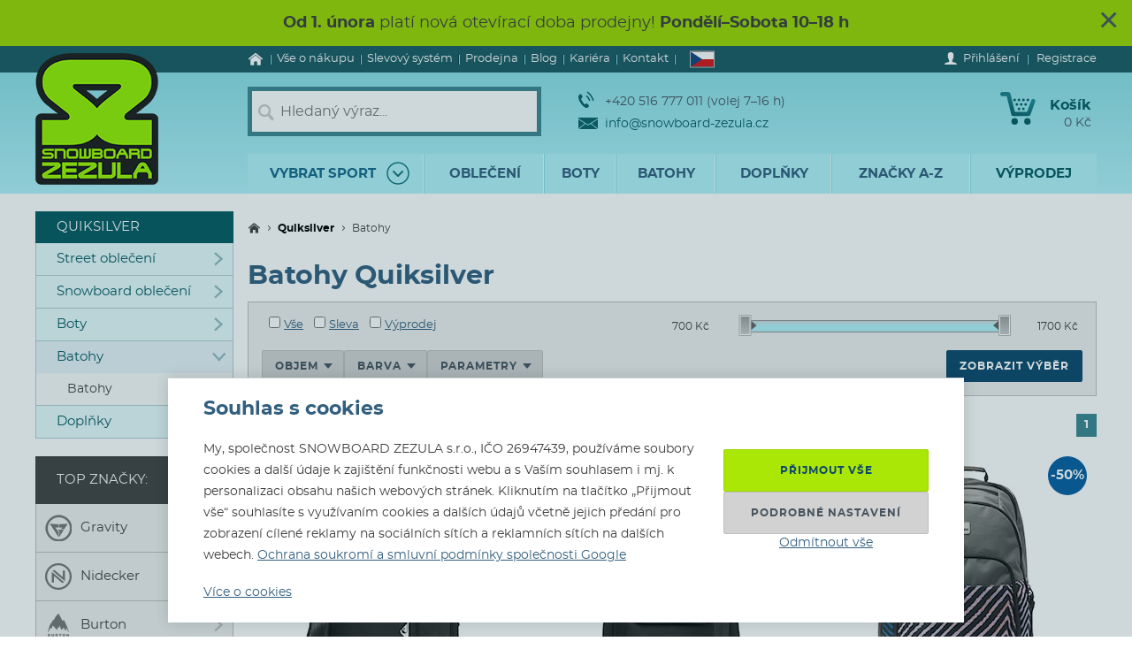

--- FILE ---
content_type: text/html; charset=utf-8
request_url: https://www.snowboard-zezula.cz/quiksilver/batohy-tasky-quiksilver
body_size: 109861
content:
<!DOCTYPE html>
<html class="no-js" lang="cs">
		<head>
	<link rel="preload" href="/fonts/400.woff2" as="font" type="font/woff2" crossorigin>
	<link rel="preload" href="/fonts/700.woff2" as="font" type="font/woff2" crossorigin>

	<title>Batohy Quiksilver | Snowboard Zezula</title>

	<meta charset="utf-8" />
	<meta http-equiv="X-UA-Compatible" content="IE=edge">
	<meta name="viewport" content="width=device-width, initial-scale=1">
	<meta name="description" content="">
	<meta name="keywords" content="">
	<meta name="robots" content="index,follow">
	<meta name="author" content="Miroslav Čížek & Martin Kolář">
	<meta name="dcterms.dateCopyrighted" content="2026">

	<meta property="og:site_name" content="Snowboard Zezula">
	<meta property="fb:admins" content="1508247479,1582532537">


	<link rel="canonical" href="https://www.snowboard-zezula.cz/quiksilver/batohy-tasky-quiksilver">

	<link rel="alternate" hreflang="cs-cz" href="https://www.snowboard-zezula.cz/quiksilver/batohy-tasky-quiksilver">
	<link rel="alternate" hreflang="sk-sk" href="https://www.snowboard-zezula.sk/quiksilver/batohy-tasky-quiksilver">
	<link rel="alternate" hreflang="pl-pl" href="https://www.snowboard-zezula.pl/quiksilver/plecaki-torby-quiksilver">
	<link rel="alternate" hreflang="en" href="https://www.snowboard-zezula.com/quiksilver/bags-quiksilver">

	<link rel="apple-touch-icon" sizes="180x180" href="/images/favicons/apple-touch-icon.png">
	<link rel="icon" type="image/png" sizes="32x32" href="/images/favicons/favicon-32x32.png">
	<link rel="icon" type="image/png" sizes="16x16" href="/images/favicons/favicon-16x16.png">
	<link rel="manifest" href="/images/favicons/site.webmanifest">
	<link rel="mask-icon" href="/images/favicons/safari-pinned-tab.svg" color="#5bbad5">
	<link rel="shortcut icon" href="/images/favicons/favicon.ico">
	<meta name="msapplication-TileColor" content="#ffffff">
	<meta name="msapplication-config" content="/images/favicons/browserconfig.xml">
	<meta name="theme-color" content="#ffffff">

				<script>
					(function(c,u,v,n,p,e,z,A,w){function k(a){if(!x){x=!0;var l=u.getElementsByTagName(v)[0],d=u.createElement(v);d.src=A;d.crossorigin="anonymous";d.addEventListener("load",function(){try{c[n]=r;c[p]=t;var b=c[e],d=b.init;b.init=function(a){for(var b in a)Object.prototype.hasOwnProperty.call(a,b)&&(w[b]=a[b]);d(w)};B(a,b)}catch(g){console.error(g)}});l.parentNode.insertBefore(d,l)}}function B(a,l){try{for(var d=m.data,b=0;b<a.length;b++)if("function"===typeof a[b])a[b]();var e=!1,g=c.__SENTRY__;"undefined"!==typeof g&&g.hub&&g.hub.getClient()&&(e=!0);g=!1;for(b=0;b<d.length;b++)if(d[b].f){g=!0;var f=d[b];!1===e&&"init"!==f.f&&l.init();e=!0;l[f.f].apply(l,f.a)}!1===e&&!1===g&&l.init();var h=c[n],k=c[p];for(b=0;b<d.length;b++)d[b].e&&h?h.apply(c,d[b].e):d[b].p&&k&&k.apply(c,[d[b].p])}catch(C){console.error(C)}}for(var f=!0,y=!1,q=0;q<document.scripts.length;q++)if(-1<document.scripts[q].src.indexOf(z)){f="no"!==document.scripts[q].getAttribute("data-lazy");break}var x=!1,h=[],m=function(a){(a.e||a.p||a.f&&-1<a.f.indexOf("capture")||a.f&&-1<a.f.indexOf("showReportDialog"))&&f&&k(h);m.data.push(a)};m.data=[];c[e]=c[e]||{};c[e].onLoad=function(a){h.push(a);f&&!y||k(h)};c[e].forceLoad=function(){y=!0;f&&setTimeout(function(){k(h)})};"init addBreadcrumb captureMessage captureException captureEvent configureScope withScope showReportDialog".split(" ").forEach(function(a){c[e][a]=function(){m({f:a,a:arguments})}});var r=c[n];c[n]=function(a,e,d,b,f){m({e:[].slice.call(arguments)});r&&r.apply(c,arguments)};var t=c[p];c[p]=function(a){m({p:a.reason});t&&t.apply(c,arguments)};f||setTimeout(function(){k(h)})})(window,document,"script","onerror","onunhandledrejection","Sentry","https://31f0f0361fe84d24870d19df765c7427@sentry.igloonet.cz/11","https://browser.sentry-cdn.com/5.27.4/bundle.min.js",{"dsn":"https://31f0f0361fe84d24870d19df765c7427@sentry.igloonet.cz/11", "environment": "snbz-eshop"});
				</script>

			<script>
				var ROOT_URL = "//www.snowboard-zezula.cz/";
				var GAPK = "AIzaSyAxEGjXjW90L0O7PGP7HZXMT6Haj_3anWE";
			</script>


					<link rel="stylesheet" media="all" type="text/css" href="//www.snowboard-zezula.cz/css/g/layout.css?v=1750699634">
					<link rel="stylesheet" media="all" type="text/css" href="//www.snowboard-zezula.cz/css/dynamic/menu-icons.css?v=1768400592">


	<script>
		!function(n){function e(o){if(t[o])return t[o].exports;var r=t[o]={i:o,l:!1,exports:{}};return n[o].call(r.exports,r,r.exports,e),r.l=!0,r.exports}var t={};e.m=n,e.c=t,e.d=function(n,t,o){e.o(n,t)||Object.defineProperty(n,t,{configurable:!1,enumerable:!0,get:o})},e.n=function(n){var t=n&&n.__esModule?function(){return n.default}:function(){return n};return e.d(t,"a",t),t},e.o=function(n,e){return Object.prototype.hasOwnProperty.call(n,e)},e.p="js/",e(e.s=178);document.documentElement.classList.remove('no-js');}({178:function(n,e,t){n.exports=t(179)},179:function(n,e,t){"use strict";var o=t(26),r=function(n){return n&&n.__esModule?n:{default:n}}(o);window.wait=r.default,void 0===window.load&&(window.preload=[],window.load=function(){window.preload.push(arguments)})},26:function(n,e,t){"use strict";Object.defineProperty(e,"__esModule",{value:!0}),e.default=function(n,e,t){var r=arguments.length>3&&void 0!==arguments[3]?arguments[3]:null,u=arguments.length>4&&void 0!==arguments[4]?arguments[4]:null;!function i(){var l=r?r.call(n,e):n[e];if(void 0===l||null===l){if(null!==u){if(u<=0)throw"Property "+e+" not defined.";u-=o}setTimeout(i,o)}else t(l)}()};var o=100}});
	</script>


<script>
	window.dataLayer = [{"pageType":"category","subscriber":false,"visitorType":"neprihlaseny","visitorStatus":null}];
	window.lbxDataLayer = [];
	window.lbxCookieConsent = {"ad_storage":"denied","ad_user_data":"denied","ad_personalization":"denied","analytics_storage":"denied","functionality_storage":"granted","personalization_storage":"denied"};

	const lbxDataLayerPush = window.lbxDataLayer.push;

	window.lbxDataLayer.push = function(item) {
		console.log("lbxDataLayer pushed:", item);
		return lbxDataLayerPush.apply(this, item);
	};

	function gtag(){
		window.dataLayer = window.dataLayer || [];
		window.dataLayer.push(arguments);
		window.lbxDataLayer = window.lbxDataLayer || [];
		window.lbxDataLayer.push(arguments);
	}
	gtag('consent', 'default', {"ad_storage":"denied","ad_user_data":"denied","ad_personalization":"denied","analytics_storage":"denied","functionality_storage":"granted","personalization_storage":"denied"});
</script>

	<!-- Google Tag Manager -->
	<script>(function(w,d,s,l,i){ w[l]=w[l]||[];w[l].push({ 'gtm.start':
	new Date().getTime(),event:'gtm.js' });var f=d.getElementsByTagName(s)[0],
	j=d.createElement(s),dl=l!='dataLayer'?'&l='+l:'';j.async=true;j.src=
	'https://www.googletagmanager.com/gtm.js?id='+i+dl;f.parentNode.insertBefore(j,f);
	})(window,document,'script','dataLayer',"GTM-NM864S3");</script>
	<!-- End Google Tag Manager -->
	<!-- Google Tag Manager -->
	<script>(function(w,d,s,l,i){ w[l]=w[l]||[];w[l].push({ 'gtm.start':
	new Date().getTime(),event:'gtm.js' });var f=d.getElementsByTagName(s)[0],
	j=d.createElement(s),dl=l!='dataLayer'?'&l='+l:'';j.async=true;j.src=
	'https://www.googletagmanager.com/gtm.js?id='+i+dl;f.parentNode.insertBefore(j,f);
	})(window,document,'script','dataLayer',"GTM-NQQNCSBV");</script>
	<!-- End Google Tag Manager -->




<script>
  var _mailkit = _mailkit || [];
  _mailkit.push(['setAPIID', "107908846"]);
  _mailkit.push(['setDomain', "www.snowboard-zezula.cz"]);

</script>
<script async src="//u.mailkit.eu/js/jsapi_v2.js"></script>

<script async src="https://scripts.luigisbox.tech/LBX-448686.js"></script>
		</head>

	<body class="cs ">
		<div id="fb-root"></div>

<div id="snippet-gtm-snDataLayerEvents">
</div>

	<!-- Google Tag Manager (noscript) -->
	<noscript><iframe src="https://www.googletagmanager.com/ns.html?id=GTM-NM864S3" height="0" width="0" style="display:none;visibility:hidden"></iframe></noscript>
	<!-- End Google Tag Manager (noscript) -->
	<!-- Google Tag Manager (noscript) -->
	<noscript><iframe src="https://www.googletagmanager.com/ns.html?id=GTM-NQQNCSBV" height="0" width="0" style="display:none;visibility:hidden"></iframe></noscript>
	<!-- End Google Tag Manager (noscript) -->

	<div class="language-detection__wrap" id="snippet--snLanguageHint">
	</div>

	<div class="body__wrapper">
<div
		style=""
		class="page-alert"
>
	<div class="grid grid--container">
		<a href="#" class="page-alert__close js-close-page-alert"
			data-cc-name="hnc45" 
			data-cc-value="1769782720" 
			onclick="return load({ name: 'trackEvent', options: ['headerNotification', 'odkaz', 'hnc45', 0]});"
		>&times;</a>
		<a href="https://www.snowboard-zezula.cz/oteviraci-doba" class="page-alert__alert-link" onclick="return load({ name: 'trackEvent', options: ['headerNotification', 'odkaz', 'hnc45', 1, this, true]});"></a>
		<div class="page-alert__cnt">
			<strong>Od 1. února</strong> platí nová otevírací doba prodejny! <strong>Pondělí–Sobota 10–18 h</strong>
		</div>
	</div>
</div>
			<header class="theader" id="header">
				<div class="theader__wrap">
					<div class="theader__top-menu ">
							<nav aria-label="Navigace k informacím o eshopu" class="top-menu">

<ul class="top-menu__items">
	<li class="top-menu__item top-menu__item--homepage">
		<a href="/" title="Snowboard a skate shop" class="top-menu__link">
<svg width="17" height="14" viewBox="0 0 17 14" xmlns="http://www.w3.org/2000/svg"><path d="M14.7 7.385v5.797a.615.615 0 01-.19.45.615.615 0 01-.45.19h-3.34V9.48H7.17v4.341H3.828a.615.615 0 01-.45-.19.615.615 0 01-.19-.45V7.386a.442.442 0 00.01-.06l5.746-4.737 5.746 4.737a.14.14 0 01.01.06zm2.229-.69l-.62.74a.34.34 0 01-.21.11c-.116 0-.186-.024-.24-.07L8.945 1.709 2.03 7.475a.371.371 0 01-.24.07.34.34 0 01-.21-.11l-.619-.74a.324.324 0 01-.07-.234.29.29 0 01.11-.215L8.185.26c.213-.173.466-.26.76-.26.293 0 .546.087.759.26l7.185 5.986a.29.29 0 01.11.215.324.324 0 01-.07.234z" fill-rule="nonzero" fill="currentColor"/></svg>
			<span>Úvod</span>
		</a>
	</li>
	<li class="top-menu__item top-menu__item--vse-o-nakupu">
		<a href="https://www.snowboard-zezula.cz/vse-o-nakupu" title="Podrobné informace o nákupu" class="top-menu__link">

			<span>Vše o nákupu</span>
		</a>
	</li>
	<li class="top-menu__item top-menu__item--slevový systém">
		<a href="/system-slev" title="Slevový systém" class="top-menu__link">

			<span>Slevový systém</span>
		</a>
	</li>
	<li class="top-menu__item top-menu__item--prodejna">
		<a href="https://www.snowboard-zezula.cz/snowboard-shop-brno" title="Prodejna" class="top-menu__link">

			<span>Prodejna</span>
		</a>
	</li>
	<li class="top-menu__item top-menu__item--top blog">
		<a href="/blog" title="Blog" class="top-menu__link">

			<span>Blog</span>
		</a>
	</li>
	<li class="top-menu__item top-menu__item--kariera-top">
		<a href="https://www.snowboard-zezula.cz/kariera" title="Pracuj s námi - volné pozice" class="top-menu__link">

			<span>Kariéra</span>
		</a>
	</li>
	<li class="top-menu__item top-menu__item--top kontakty">
		<a href="/kontakt" title="Kontakt" class="top-menu__link">

			<span>Kontakt</span>
		</a>
	</li>
</ul>
							</nav>

							<div class="lc__wrap">
								<section class="lc" id="snippet--snHeaderSelectors">
									<div class="lc__header">
										<div class="lc__language">
<svg xmlns="http://www.w3.org/2000/svg" viewBox="0 0 900 600"><path fill="#d7141a" d="M0 0h900v600H0z"/><path fill="#fff" d="M0 0h900v300H0z"/><path d="M450 300L0 0v600z" fill="#11457e"/></svg>											Česky
										</div>
									</div>

									<div class="lc__options">
										<form action="https://www.snowboard-zezula.cz/quiksilver/batohy-tasky-quiksilver" method="post" id="frm-headerLocalizationForm" class="js-header-localization-settings">

											<div class="lc__language-changer">
													<label for="frm-headerLocalizationForm-language-1">
														<input type="radio" name="language" class="js-header-language-radio" id="frm-headerLocalizationForm-language-1" checked value="1" data-default-country="cz">
<svg xmlns="http://www.w3.org/2000/svg" viewBox="0 0 900 600"><path fill="#d7141a" d="M0 0h900v600H0z"/><path fill="#fff" d="M0 0h900v300H0z"/><path d="M450 300L0 0v600z" fill="#11457e"/></svg>														<span><span class="icon cs-icon"></span>Česky</span>
													</label>
													<label for="frm-headerLocalizationForm-language-2">
														<input type="radio" name="language" class="js-header-language-radio" id="frm-headerLocalizationForm-language-2" value="2" data-default-country="sk">
<svg xmlns="http://www.w3.org/2000/svg" viewBox="0 0 9 6"><path fill="#ee1c25" d="M0 0h9v6H0z"/><path fill="#0b4ea2" d="M0 0h9v4H0z"/><path fill="#fff" d="M0 0h9v2H0z"/><path fill="#fff" d="M3.163 4.635c-.538-.259-1.308-.773-1.308-1.79s.05-1.48.05-1.48H4.42s.049.463.049 1.48-.77 1.53-1.307 1.79z"/><path fill="#ee1c25" d="M3.163 4.5c-.494-.238-1.2-.71-1.2-1.643S2.008 1.5 2.008 1.5h2.309s.045.424.045 1.357c0 .934-.706 1.405-1.2 1.643z"/><path fill="#fff" d="M3.268 2.613c.134.002.394.007.626-.07 0 0-.006.083-.006.18 0 .096.006.18.006.18-.212-.072-.475-.074-.626-.072v.516h-.211V2.83c-.15-.002-.413 0-.626.071 0 0 .006-.083.006-.18 0-.096-.006-.18-.006-.18.232.078.492.073.626.07V2.29a1.481 1.481 0 00-.496.071s.007-.083.007-.18c0-.096-.007-.18-.007-.18.199.067.374.073.496.072-.007-.205-.066-.464-.066-.464s.122.01.172.01c.049 0 .172-.01.172-.01s-.06.259-.066.464A1.48 1.48 0 003.764 2s-.006.083-.006.18c0 .096.006.18.006.18a1.481 1.481 0 00-.496-.072v.324z"/><path fill="#0b4ea2" d="M3.163 3.29c-.249 0-.382.346-.382.346s-.074-.164-.277-.164c-.137 0-.238.122-.302.235.25.397.648.642.96.793.313-.15.712-.396.961-.793-.064-.113-.165-.235-.302-.235-.203 0-.277.164-.277.164s-.133-.345-.382-.345z"/></svg>														<span><span class="icon sk-icon"></span>Slovensky</span>
													</label>
													<label for="frm-headerLocalizationForm-language-11">
														<input type="radio" name="language" class="js-header-language-radio" id="frm-headerLocalizationForm-language-11" value="11" data-default-country="pl">
<svg xmlns="http://www.w3.org/2000/svg" viewBox="0 0 16 10"><path fill="#fff" d="M0 0h16v10H0z"/><path fill="#dc143c" d="M0 5h16v5H0z"/></svg>														<span><span class="icon pl-icon"></span>Polski</span>
													</label>
													<label for="frm-headerLocalizationForm-language-3">
														<input type="radio" name="language" class="js-header-language-radio" id="frm-headerLocalizationForm-language-3" value="3" data-default-country="cz">
<svg xmlns="http://www.w3.org/2000/svg" viewBox="0 0 60 30"><clipPath id="country-3-a"><path d="M30 15h30v15zv15H0zH0V0zV0h30z"/></clipPath><path d="M0 0v30h60V0z" fill="#00247d"/><path d="M0 0l60 30m0-30L0 30" stroke="#fff" stroke-width="6"/><path d="M0 0l60 30m0-30L0 30" clip-path="url(#country-3-a)" stroke="#cf142b" stroke-width="4"/><path d="M30 0v30M0 15h60" stroke="#fff" stroke-width="10"/><path d="M30 0v30M0 15h60" stroke="#cf142b" stroke-width="6"/></svg>														<span><span class="icon en-icon"></span>English</span>
													</label>
											</div>
											<p class="lc__button-wrap nojs">
												<button type="submit" name="ok" value="Uložit změny" class="bt bt--small bt--full">
													<span class="bt__text">Uložit změny</span>
												</button>
											</p>
										<input type="hidden" name="params" value='{"url":null,"shop":null,"paginator-page":"1","f":{"2":[],"3":[],"4":{"min":null,"max":null},"19":[],"30":[],"31":[]}}'><input type="hidden" name="_do" value="headerLocalizationForm-submit"></form>

									</div>
								</section>
							</div>

						<div class="logged-menu__wrap" id="snippet--snTopLoginBox">
								<section class="login-menu">
									<div class="login-menu__sign-in">
										<a rel="nofollow" href="https://www.snowboard-zezula.cz/uzivatel/prihlaseni?redir=https%3A%2F%2Fwww.snowboard-zezula.cz%2Fquiksilver%2Fbatohy-tasky-quiksilver" onclick="trackEvent('Přihlášení', 'horní lišta', 'první krok');" class="login-menu__sign-in-link js-show-login-form">
<svg width="14" height="14" viewBox="0 0 14 14" xmlns="http://www.w3.org/2000/svg"><path d="M11.694 11.72c-.564-.2-1.373-.27-1.89-.384-.297-.066-.73-.232-.875-.403-.144-.175-.056-1.79-.056-1.79s.266-.42.41-.787c.145-.367.303-1.373.303-1.373s.297 0 .402-.521c.114-.569.289-.805.267-1.23-.022-.393-.228-.415-.25-.415 0 0 .215-.595.246-1.855C10.286 1.47 9.144 0 7 0S3.719 1.466 3.75 2.958c.026 1.255.244 1.854.244 1.854-.022 0-.227.022-.249.416-.022.425.157.652.267 1.22.105.521.402.526.402.526s.158 1.01.302 1.378a5.3 5.3 0 00.412.787s.087 1.615-.057 1.79c-.145.175-.578.337-.875.402-.521.114-1.326.188-1.89.39C1.74 11.92 0 12.6 0 14h14c0-1.4-1.741-2.078-2.306-2.28z" fill-rule="nonzero" fill="#fff"/></svg>											<span class="login-menu__link-text">Přihlášení</span>
										</a>
									</div>

									<a href="https://www.snowboard-zezula.cz/registrace" onclick="trackEvent('Registrace', 'horní lišta', 'první krok')" class="login-menu__sign-up js-show-registration-form">
										Registrace
									</a>
								</section>
						</div>
					</div>

					<div class="theader__items">
						<div class="theader__item theader__item--logo">
							<div role="banner" class="theader__logo-wrap" itemscope itemtype="http://schema.org/Organization">
								<a href="https://www.snowboard-zezula.cz/" title="Snowboard Zezula" itemprop="url" class="theader__logo-link">
									<picture class="theader__logo-img">
										<source srcset="//www.snowboard-zezula.cz/images/logo/small.jpg 1x,//www.snowboard-zezula.cz/images/logo/small@2x.jpg 2x,//www.snowboard-zezula.cz/images/logo/small@3x.jpg 3x" media="(max-width: 799px)">
										<source srcset="//www.snowboard-zezula.cz/images/logo/desktop.png 1x,//www.snowboard-zezula.cz/images/logo/desktop@2x.png 2x,//www.snowboard-zezula.cz/images/logo/desktop@3x.png 3x">
										<img src="//www.snowboard-zezula.cz/images/logo/desktop.png" itemprop="logo" alt="Logo Snowboard Zezula">
									</picture>
								</a>
							</div>
						</div>

						<div class="theader__item theader__item--search">
							<a href="#" class="theader__item-link theader__item-link--search js-show-search">Hledání</a>
							<form role="search" name="f_search" action="https://www.snowboard-zezula.cz/vyhledavani" method="get" class="theader__search">
								<div class="theader__search-input-wrap">
<svg width="19" height="20" viewBox="0 0 19 20" xmlns="http://www.w3.org/2000/svg"><g transform="translate(2.1 2.1)" stroke="#CCC" fill="none" fill-rule="evenodd"><circle stroke-width="2.45" cx="5.95" cy="5.95" r="5.95"/><path d="M14.7 15.4l-3.5-4.2" stroke-width="3.5" stroke-linecap="round"/></g></svg>									<input class="theader__search-input js-header-search-input" data-sid="1" placeholder="Hledaný výraz..." name="s" type="text" autocomplete="off">
								</div>
								<div class="theader__search-btn-wrap">
									<button type="submit" name="sbtn" class="theader__search-btn js-search-submit">
<svg width="46" height="46" xmlns="http://www.w3.org/2000/svg" xmlns:xlink="http://www.w3.org/1999/xlink"><defs><path transform="translate(18 16)" id="search-btn-a" stroke-width="4" fill="none" d="M.066.007l7.726 6.966-7.726 7.004"/></defs><use stroke="#E6FAFC" xlink:href="#search-btn-a"/></svg>									</button>
								</div>
								<div class="theader__search-remove">
									<a href="#" class="theader__search-remove-a js-close-search">
<svg width="10" height="10" viewBox="0 0 10 10" xmlns="http://www.w3.org/2000/svg"><g stroke="currentColor" stroke-width="2" fill="none" fill-rule="evenodd"><path d="M1 1.003l8.012 8.002M9.016 1L1.003 9.004"/></g></svg>									</a>
								</div>
							</form>
						</div>

						<div class="theader__item theader__item--infobox">
							<ul class="theader__contacts">
								<li class="theader__contact theader__contact--tel">
<svg width="18" height="20" viewBox="0 0 18 20" xmlns="http://www.w3.org/2000/svg"><g fill="none" fill-rule="evenodd"><path d="M4.793 12.259c1.096 1.612 2.41 3.195 3.114 2.648 1.01-.783 1.67-1.5 3.315.431 1.646 1.932.012 2.786-.966 3.545-1.128.875-4.574-.67-7.532-5.02C-.233 9.512-.54 5.535.588 4.66c.978-.759 2.244-2.154 3.453.116 1.21 2.27.368 2.717-.641 3.5-.705.547.297 2.37 1.393 3.983z" fill="#0A5F67"/><path d="M8.91 5.395s1.477 1.078 2.397 2.399c.92 1.32 1.5 3.196 1.5 3.196M10 1s2.639 1.926 4.283 4.287C15.927 7.648 16.963 11 16.963 11" stroke="#0A5F67" stroke-width="1.5"/></g></svg>									+420 516 777 011  (volej 7–16 h)
								</li>
								<li class="theader__contact">
									<a href="mailto:info@snowboard-zezula.cz" class="theader__contact-link theader__contact-link--email">
<svg width="22" height="13" viewBox="0 0 22 13" xmlns="http://www.w3.org/2000/svg"><path d="M21.293 13H.71l7.33-5.96L11 8.88l2.96-1.84L21.294 13zm.707-.574V2.04l-7.238 4.5L22 12.427zm-22 .003V2.04l7.24 4.502L0 12.429zm22-11.41V0H0v1.019L11 7.87l11-6.852z" fill="#0A5F67" fill-rule="nonzero"/></svg>info@snowboard-zezula.cz									</a>
								</li>
							</ul>
						</div>

						<div class="theader__item theader__item--user">
								<a href="https://www.snowboard-zezula.cz/uzivatel/prihlaseni?redir=https%3A%2F%2Fwww.snowboard-zezula.cz%2Fquiksilver%2Fbatohy-tasky-quiksilver" class="theader__item-link theader__item-link--user js-show-login-form" onclick="trackEvent('Přihlášení', 'horní lišta', 'první krok');">
<svg width="14" height="14" viewBox="0 0 14 14" xmlns="http://www.w3.org/2000/svg"><path d="M11.694 11.72c-.564-.2-1.373-.27-1.89-.384-.297-.066-.73-.232-.875-.403-.144-.175-.056-1.79-.056-1.79s.266-.42.41-.787c.145-.367.303-1.373.303-1.373s.297 0 .402-.521c.114-.569.289-.805.267-1.23-.022-.393-.228-.415-.25-.415 0 0 .215-.595.246-1.855C10.286 1.47 9.144 0 7 0S3.719 1.466 3.75 2.958c.026 1.255.244 1.854.244 1.854-.022 0-.227.022-.249.416-.022.425.157.652.267 1.22.105.521.402.526.402.526s.158 1.01.302 1.378a5.3 5.3 0 00.412.787s.087 1.615-.057 1.79c-.145.175-.578.337-.875.402-.521.114-1.326.188-1.89.39C1.74 11.92 0 12.6 0 14h14c0-1.4-1.741-2.078-2.306-2.28z" fill-rule="nonzero" fill="#fff"/></svg>									Přihlášení
								</a>
						</div>

						<div id="snippet--snHeaderCart">
<div class="theader__item theader__item--cart theader__cart theader__cart--empty">
	<a href="https://www.snowboard-zezula.cz/kosik" class="theader__item-link theader__item-link--cart" title="Váš košík je prázdný">
<svg width="40" height="37" viewBox="0 0 40 37" xmlns="http://www.w3.org/2000/svg"><defs><linearGradient x1="85.38%" y1="22.76%" x2="33.72%" y2="100%" id="cart-a"><stop stop-color="#1F8E9A" offset="0%"/><stop stop-color="#095D66" offset="100%"/></linearGradient></defs><g fill="none" fill-rule="evenodd"><ellipse fill="#075A62" cx="16.31" cy="33.3" rx="3.65" ry="3.7"/><ellipse fill="#075A62" cx="30.74" cy="33.3" rx="3.65" ry="3.7"/><path d="M2.677.004L9.28.119a2.363 2.363 0 012.252 1.81h.004l5.065 20.556h13.712L35.026 9.65c1.217-3.422 5.78-1.675 4.39 1.758l-5.182 14.114a2.372 2.372 0 01-2.283 1.766H14.76v-.004a2.371 2.371 0 01-2.293-1.817L7.387 4.872l-4.74-.08c-3.425.088-3.639-4.81.03-4.788z" fill="url(#cart-a)"/><g transform="translate(19.784 17.669)" fill="#075A62"><ellipse cx="1.47" cy="1.48" rx="1.47" ry="1.48"/><ellipse cx="6.44" cy="1.48" rx="1.47" ry="1.48"/></g><g transform="translate(17.29 12.612)" fill="#075A62"><ellipse cx="1.47" cy="1.48" rx="1.47" ry="1.48"/><ellipse cx="6.45" cy="1.48" rx="1.47" ry="1.48"/><ellipse cx="11.43" cy="1.48" rx="1.47" ry="1.48"/></g><g transform="translate(14.8 7.559)" fill="#075A62"><ellipse cx="1.47" cy="1.48" rx="1.47" ry="1.48"/><ellipse cx="6.45" cy="1.48" rx="1.47" ry="1.48"/><ellipse cx="11.43" cy="1.48" rx="1.47" ry="1.48"/><ellipse cx="16.41" cy="1.48" rx="1.47" ry="1.48"/></g></g></svg>		<span class="theader__cart-title">Košík</span>
		<span class="theader__cart-price">0 Kč</span>
		<span class="theader__cart-counter">0</span>
	</a>

	<div class="theader__cart-detail osb osb--preview">
		<div class="osb__box">
			<ul class="osb__items">
				<li class="osb__item osb__item--no-image">
					<p class="osb__name">

						<strong>Doprava</strong>
					</p>
					<p class="osb__price">99 Kč</p>
				</li>
			</ul>
			<dl>
				<dt>Cena včetně DPH:</dt>
				<dd>99 Kč</dd>
			</dl>
		</div>

			<p class="osb__free-delivery">
				<span class="osb__free-delivery-inner">
<svg width="20" height="20" viewBox="0 0 20 20" xmlns="http://www.w3.org/2000/svg" xmlns:xlink="http://www.w3.org/1999/xlink"><defs><path id="truck-a" d="M0 0h20v20H0z"/></defs><g fill="none" fill-rule="evenodd"><mask id="truck-b" fill="#fff"><use xlink:href="#truck-a"/></mask><path d="M17.6 12.938h-.4v-2.745c0-.323-.127-.632-.352-.861L14.35 6.796a1.19 1.19 0 00-.848-.359H12.4V5.22A1.21 1.21 0 0011.2 4h-8C2.537 4 2 4.546 2 5.219v8.125a1.21 1.21 0 001.2 1.219h.4C3.6 15.908 4.675 17 6 17s2.4-1.092 2.4-2.438h3.2C11.6 15.909 12.675 17 14 17s2.4-1.092 2.4-2.438h1.2c.22 0 .4-.182.4-.406v-.812a.404.404 0 00-.4-.406zM6 16a1 1 0 110-2 1 1 0 010 2zm8 0a1 1 0 110-2 1 1 0 010 2zm2-5h-4V8h1.225L16 10.676V11z" fill="#666" fill-rule="nonzero" mask="url(#truck-b)"/></g></svg>					Nakup ještě za <strong>1 500 Kč</strong> a <span class="blue">dopravu budeš mít zdarma!</span>
				</span>
			</p>

		<p class="osb__btn">
			<a class="bt bt--small bt--full bt--icon" href="https://www.snowboard-zezula.cz/kosik" title="K pokladně">
				<span class="bt__text">
					<span>K pokladně</span>
				</span>
			</a>
		</p>
	</div>
</div>

						</div>

						<div class="theader__item theader__item--nav">
							<a href="#" class="theader__item-link theader__item-link--nav js-mobile-nav-opener">
								Menu
								<span></span>
							</a>
						</div>
					</div>

						<nav aria-label="Produktové menu" class="nav nav--navigation c-mobile-nav">
							<div class="c-mobile-nav__inner">
								<div class="c-mobile-nav__header">
									<a href="#" class="c-mobile-nav__close js-mobile-nav-closer">

			<svg class="w-icon w-icon--cross">
				<use xlink:href="/svg/svg-sprite.svg#icon-cross"></use>
			</svg>
											</a>
									<a href="#" class="c-mobile-nav__flag js-country-change-opener">
										<img src="//www.snowboard-zezula.cz/images/flags/cz.svg" alt="Česky" width="20" height="15" loading="lazy">
									</a>
								</div>
								<div class="c-mobile-nav__cnt-wrapper">
									<div class="c-mobile-nav__cnt">
										<div class="nav__wrap mp-nav mp-nav--main-nav js-mobile-nav-wrapper">

<ul class="nav__main-ul c-nav__list">
	<li class="nav__top-level nav__top-level--sport c-nav__item c-nav__item--sport c-nav__item--sub">
		<a href="#" title="" class="nav__top-link nav__top-link--no-link js-nav-panel-toggler">
			<span>
				Vybrat sport
			</span>
			<span class="nav__top-link-sport-svg">
<svg width="26" height="26" viewBox="0 0 26 26" xmlns="http://www.w3.org/2000/svg" xmlns:xlink="http://www.w3.org/1999/xlink"><defs><path id="sport-menu-arrow-a" d="M9.492 7.571l5.035 4.951-5.035 5.002"/></defs><g transform="translate(1 1)" stroke-width="1.4" fill="none" fill-rule="evenodd"><use stroke="#106F78" stroke-width="2" stroke-linecap="round" stroke-linejoin="round" transform="rotate(90 12.01 12.548)" xlink:href="#sport-menu-arrow-a"/><use xlink:href="#sport-menu-arrow-a"/><circle stroke="#096F78" cx="12" cy="12" r="12"/></g></svg>			</span>
		</a>
		<div class="nav__panel c-nav-panel">
			<p class="c-nav__top">
				<a href="#" class="c-nav__top-back js-nav-panel-toggler" title="Zpět"></a>
				<span class="c-nav__top-name">Vybrat sport</span>
			</p>

			<ul class="nav__panel-ul c-nav-panel__panels">
				<li class="nav__banner">
	<div class="main-banners">
		<section class="banner">
			<a href="/rome" title="ROME FASE">
				<img src="//admin.snbz.cz//upload/banners/images/4367_rome-menu-2.jpg" width="200" height="338" alt="ROME FASE" loading="lazy">
			</a>
		</section>
	</div>
					&nbsp;
				</li>
				<li class="nav__panel-li nav__panel-li--first hover c-nav-panel__panel js-panel-wrapper-1">
					<span class="c-nav-panel__heading">
						<a href="https://www.snowboard-zezula.cz/snowboarding2" title="Snowboarding" class="nav__panel-a c-nav-panel__link c-nav-panel__link--sub js-nav-panel2-toggler">
							Snowboard
						</a>
					</span>

					<div class="nav__inside-panel nav__inside-panel--with-brands c-nav-panel2">
						<p class="c-nav__top">
							<a href="#" class="c-nav__top-back js-nav-panel2-toggler" title="Zpět"></a>
							<span class="c-nav__top-name">Snowboard</span>
						</p>

						<div class="c-nav-panel-sport">
							<ul class="nav__columns c-nav-panel-sport__panel">

	<li class="c-nav__direct">
		<a href="https://www.snowboard-zezula.cz/snowboarding2" class="bt bt--gray bt--small bt--full" title="Snowboarding">
			<span class="bt__text">
				Vše z kategorie&nbsp;<strong>Snowboard</strong>
			</span>
		</a>
	</li>

									<li class="nav__column nav__column--size1 nav__column--first">
											<div class="c-nav-panel2__item">
												<div class="">

	
		
		<a href="https://www.snowboard-zezula.cz/snowboard-komplety" title="Snowboardové komplety" class="js-nav-panel3-toggler sub nav__header nav__header--link">
			Snowboard komplety
		</a>
		
	

	<ul class="c-nav-panel3 nav__links">
		<li class="c-nav-panel3__item c-nav-panel3__item--back">
			<p class="c-nav__top">
				<a href="#" class="c-nav__top-back js-nav-panel3-toggler" title="Zpět"></a>
				<span class="c-nav__top-name">Snowboard komplety</span>
			</p>
		</li>


	<li class="c-nav__direct">
		<a href="https://www.snowboard-zezula.cz/snowboard-komplety" class="bt bt--gray bt--small bt--full" title="Snowboardové komplety">
			<span class="bt__text">
				Vše z kategorie&nbsp;<strong>Snowboard komplety</strong>
			</span>
		</a>
	</li>

			<li class="c-nav-panel3__item u-dn@md">

	
		
		<a href="https://www.snowboard-zezula.cz/snowboard-komplety/panske" title="Pánské snowboardové komplety">
			Pánské snowboardové komplety
		</a>
		
	

			</li>
			<li class="c-nav-panel3__item u-dn@md">

	
		
		<a href="https://www.snowboard-zezula.cz/snowboard-komplety/damske" title="Dámské snowboardové komplety">
			Dámské snowboardové komplety
		</a>
		
	

			</li>
			<li class="c-nav-panel3__item u-dn@md">

	
		
		<a href="https://www.snowboard-zezula.cz/snowboard-komplety/detske" title="Dětské snowboardové komplety">
			Dětské snowboardové komplety
		</a>
		
	

			</li>
	</ul>
												</div>
											</div>
											<div class="c-nav-panel2__item">
												<div class="">

	
		
		<a href="https://www.snowboard-zezula.cz/snowboardy" title="Snowboardy" class="js-nav-panel3-toggler sub nav__header nav__header--link">
			Snowboardy
		</a>
		
	

	<ul class="c-nav-panel3 nav__links">
		<li class="c-nav-panel3__item c-nav-panel3__item--back">
			<p class="c-nav__top">
				<a href="#" class="c-nav__top-back js-nav-panel3-toggler" title="Zpět"></a>
				<span class="c-nav__top-name">Snowboardy</span>
			</p>
		</li>


	<li class="c-nav__direct">
		<a href="https://www.snowboard-zezula.cz/snowboardy" class="bt bt--gray bt--small bt--full" title="Snowboardy">
			<span class="bt__text">
				Vše z kategorie&nbsp;<strong>Snowboardy</strong>
			</span>
		</a>
	</li>

			<li class="c-nav-panel3__item u-dn@md">

	
		
		<a href="https://www.snowboard-zezula.cz/freestyle-snowboardy" title="Freestyle snowboardy" class="js-nav-panel4-toggler sub">
			Freestyle
		</a>
		
	

	<ul class="c-nav-panel4">
		<li class="c-nav-panel4__item c-nav-panel4__item--back">
			<p class="c-nav__top">
				<a href="#" class="c-nav__top-back js-nav-panel4-toggler" title="Zpět"></a>
				<span class="c-nav__top-name">Freestyle</span>
			</p>
		</li>


	<li class="c-nav__direct">
		<a href="https://www.snowboard-zezula.cz/freestyle-snowboardy" class="bt bt--gray bt--small bt--full" title="Freestyle snowboardy">
			<span class="bt__text">
				Vše z kategorie&nbsp;<strong>Freestyle</strong>
			</span>
		</a>
	</li>

			<li class="c-nav-panel4__item u-dn@md">

	
		
		<a href="https://www.snowboard-zezula.cz/freestyle-snowboardy/panske" title="Pánské freestyle snowboardy">
			Pánské freestyle snowboardy
		</a>
		
	

			</li>
			<li class="c-nav-panel4__item u-dn@md">

	
		
		<a href="https://www.snowboard-zezula.cz/freestyle-snowboardy/damske" title="Dámské freestyle snowboardy">
			Dámské freestyle snowboardy
		</a>
		
	

			</li>
			<li class="c-nav-panel4__item u-dn@md">

	
		
		<a href="https://www.snowboard-zezula.cz/freestyle-snowboardy/detske" title="Dětské freestyle snowboardy">
			Dětské freestyle snowboardy
		</a>
		
	

			</li>
	</ul>
			</li>
			<li class="c-nav-panel3__item u-dn@md">

	
		
		<a href="https://www.snowboard-zezula.cz/universal-allround-snowboardy" title="Universal/Allround snowboardy" class="js-nav-panel4-toggler sub">
			Universal/Allround
		</a>
		
	

	<ul class="c-nav-panel4">
		<li class="c-nav-panel4__item c-nav-panel4__item--back">
			<p class="c-nav__top">
				<a href="#" class="c-nav__top-back js-nav-panel4-toggler" title="Zpět"></a>
				<span class="c-nav__top-name">Universal/Allround</span>
			</p>
		</li>


	<li class="c-nav__direct">
		<a href="https://www.snowboard-zezula.cz/universal-allround-snowboardy" class="bt bt--gray bt--small bt--full" title="Universal/Allround snowboardy">
			<span class="bt__text">
				Vše z kategorie&nbsp;<strong>Universal/Allround</strong>
			</span>
		</a>
	</li>

			<li class="c-nav-panel4__item u-dn@md">

	
		
		<a href="https://www.snowboard-zezula.cz/universal-allround-snowboardy/panske" title="Pánské universal/allround snowboardy">
			Pánské universal/allround
		</a>
		
	

			</li>
			<li class="c-nav-panel4__item u-dn@md">

	
		
		<a href="https://www.snowboard-zezula.cz/universal-allround-snowboardy/damske" title="Dámské universal/allround snowboardy">
			Dámské universal/allround
		</a>
		
	

			</li>
			<li class="c-nav-panel4__item u-dn@md">

	
		
		<a href="https://www.snowboard-zezula.cz/universal-allround-snowboardy/detske" title="Dětské universal/allround snowboardy">
			Dětské universal/allround
		</a>
		
	

			</li>
	</ul>
			</li>
			<li class="c-nav-panel3__item u-dn@md">

	
		
		<a href="https://www.snowboard-zezula.cz/freeride-snowboardy" title="Freeride snowboardy" class="js-nav-panel4-toggler sub">
			Freeride
		</a>
		
	

	<ul class="c-nav-panel4">
		<li class="c-nav-panel4__item c-nav-panel4__item--back">
			<p class="c-nav__top">
				<a href="#" class="c-nav__top-back js-nav-panel4-toggler" title="Zpět"></a>
				<span class="c-nav__top-name">Freeride</span>
			</p>
		</li>


	<li class="c-nav__direct">
		<a href="https://www.snowboard-zezula.cz/freeride-snowboardy" class="bt bt--gray bt--small bt--full" title="Freeride snowboardy">
			<span class="bt__text">
				Vše z kategorie&nbsp;<strong>Freeride</strong>
			</span>
		</a>
	</li>

			<li class="c-nav-panel4__item u-dn@md">

	
		
		<a href="https://www.snowboard-zezula.cz/freeride-snowboardy/panske" title="Pánské freeride snowboardy">
			Pánské freeride
		</a>
		
	

			</li>
			<li class="c-nav-panel4__item u-dn@md">

	
		
		<a href="https://www.snowboard-zezula.cz/freeride-snowboardy/damske" title="Dámské freeride snowboardy">
			Dámské freeride
		</a>
		
	

			</li>
			<li class="c-nav-panel4__item u-dn@md">

	
		
		<a href="https://www.snowboard-zezula.cz/freeride-snowboardy/detske" title="Dětské freeride snowboardy">
			Dětské freeride
		</a>
		
	

			</li>
	</ul>
			</li>
			<li class="c-nav-panel3__item u-dn@md">

	
		
		<a href="https://www.snowboard-zezula.cz/carving-snowboardy" title="Carving snowboardy" class="js-nav-panel4-toggler sub">
			Carving
		</a>
		
	

	<ul class="c-nav-panel4">
		<li class="c-nav-panel4__item c-nav-panel4__item--back">
			<p class="c-nav__top">
				<a href="#" class="c-nav__top-back js-nav-panel4-toggler" title="Zpět"></a>
				<span class="c-nav__top-name">Carving</span>
			</p>
		</li>


	<li class="c-nav__direct">
		<a href="https://www.snowboard-zezula.cz/carving-snowboardy" class="bt bt--gray bt--small bt--full" title="Carving snowboardy">
			<span class="bt__text">
				Vše z kategorie&nbsp;<strong>Carving</strong>
			</span>
		</a>
	</li>

			<li class="c-nav-panel4__item u-dn@md">

	
		
		<a href="https://www.snowboard-zezula.cz/carving-snowboardy/panske" title="Pánské carving snowboady">
			Pánské
		</a>
		
	

			</li>
	</ul>
			</li>
			<li class="c-nav-panel3__item u-dn@md">

	
		
		<a href="https://www.snowboard-zezula.cz/splitboardy" title="Splitboardy" class="js-nav-panel4-toggler sub">
			Splitboardy
		</a>
		
	

	<ul class="c-nav-panel4">
		<li class="c-nav-panel4__item c-nav-panel4__item--back">
			<p class="c-nav__top">
				<a href="#" class="c-nav__top-back js-nav-panel4-toggler" title="Zpět"></a>
				<span class="c-nav__top-name">Splitboardy</span>
			</p>
		</li>


	<li class="c-nav__direct">
		<a href="https://www.snowboard-zezula.cz/splitboardy" class="bt bt--gray bt--small bt--full" title="Splitboardy">
			<span class="bt__text">
				Vše z kategorie&nbsp;<strong>Splitboardy</strong>
			</span>
		</a>
	</li>

			<li class="c-nav-panel4__item u-dn@md">

	
		
		<a href="https://www.snowboard-zezula.cz/splitboardy/panske" title="Pánské splitboardy">
			Pánské splitboardy
		</a>
		
	

			</li>
			<li class="c-nav-panel4__item u-dn@md">

	
		
		<a href="https://www.snowboard-zezula.cz/splitboardy/damske" title="Dámské splitboardy">
			Dámské splitboardy
		</a>
		
	

			</li>
			<li class="c-nav-panel4__item u-dn@md">

	
		
		<a href="https://www.snowboard-zezula.cz/splitboardy/detske" title="Dětské splitboardy">
			Dětské splitboardy
		</a>
		
	

			</li>
	</ul>
			</li>
	</ul>
												</div>
											</div>
											<div class="c-nav-panel2__item">
												<div class="">

	
		
		<a href="https://www.snowboard-zezula.cz/vazani-na-snowboard" title="Vázání na snowboard" class="js-nav-panel3-toggler sub nav__header nav__header--link">
			Vázání
		</a>
		
	

	<ul class="c-nav-panel3 nav__links">
		<li class="c-nav-panel3__item c-nav-panel3__item--back">
			<p class="c-nav__top">
				<a href="#" class="c-nav__top-back js-nav-panel3-toggler" title="Zpět"></a>
				<span class="c-nav__top-name">Vázání</span>
			</p>
		</li>


	<li class="c-nav__direct">
		<a href="https://www.snowboard-zezula.cz/vazani-na-snowboard" class="bt bt--gray bt--small bt--full" title="Vázání na snowboard">
			<span class="bt__text">
				Vše z kategorie&nbsp;<strong>Vázání</strong>
			</span>
		</a>
	</li>

			<li class="c-nav-panel3__item u-dn@md">

	
		
		<a href="https://www.snowboard-zezula.cz/vazani-na-snowboard/panska" title="Pánská vázání na snowboard">
			Pánská vázání
		</a>
		
	

			</li>
			<li class="c-nav-panel3__item u-dn@md">

	
		
		<a href="https://www.snowboard-zezula.cz/vazani-na-snowboard/damska" title="Dámská vázání na snowboard">
			Dámská vázání
		</a>
		
	

			</li>
			<li class="c-nav-panel3__item u-dn@md">

	
		
		<a href="https://www.snowboard-zezula.cz/vazani-na-snowboard/detska" title="Dětská vázání na snowboard">
			Dětská vázání
		</a>
		
	

			</li>
	</ul>
												</div>
											</div>
											<div class="c-nav-panel2__item">
												<div class="">

	
		
		<a href="https://www.snowboard-zezula.cz/boty-na-snowboard" title="Boty na snowboard" class="js-nav-panel3-toggler sub nav__header nav__header--link">
			Boty
		</a>
		
	

	<ul class="c-nav-panel3 nav__links">
		<li class="c-nav-panel3__item c-nav-panel3__item--back">
			<p class="c-nav__top">
				<a href="#" class="c-nav__top-back js-nav-panel3-toggler" title="Zpět"></a>
				<span class="c-nav__top-name">Boty</span>
			</p>
		</li>


	<li class="c-nav__direct">
		<a href="https://www.snowboard-zezula.cz/boty-na-snowboard" class="bt bt--gray bt--small bt--full" title="Boty na snowboard">
			<span class="bt__text">
				Vše z kategorie&nbsp;<strong>Boty</strong>
			</span>
		</a>
	</li>

			<li class="c-nav-panel3__item u-dn@md">

	
		
		<a href="https://www.snowboard-zezula.cz/boty-na-snowboard/panske" title="Pánské boty na snowboard">
			Pánské boty na snowboard
		</a>
		
	

			</li>
			<li class="c-nav-panel3__item u-dn@md">

	
		
		<a href="https://www.snowboard-zezula.cz/boty-na-snowboard/damske" title="Dámské boty na snowboard">
			Dámské boty na snowboard
		</a>
		
	

			</li>
			<li class="c-nav-panel3__item u-dn@md">

	
		
		<a href="https://www.snowboard-zezula.cz/boty-na-snowboard/detske" title="Dětské boty na snowboard">
			Dětské boty na snowboard
		</a>
		
	

			</li>
	</ul>
												</div>
											</div>
											<div class="c-nav-panel2__item">
												<div class="">

	
		
		<a href="https://www.snowboard-zezula.cz/obaly-na-snowboard" title="Obaly na snowboard" class="js-nav-panel3-toggler sub nav__header nav__header--link">
			Obaly na snowboard
		</a>
		
	

	<ul class="c-nav-panel3 nav__links">
		<li class="c-nav-panel3__item c-nav-panel3__item--back">
			<p class="c-nav__top">
				<a href="#" class="c-nav__top-back js-nav-panel3-toggler" title="Zpět"></a>
				<span class="c-nav__top-name">Obaly na snowboard</span>
			</p>
		</li>


	<li class="c-nav__direct">
		<a href="https://www.snowboard-zezula.cz/obaly-na-snowboard" class="bt bt--gray bt--small bt--full" title="Obaly na snowboard">
			<span class="bt__text">
				Vše z kategorie&nbsp;<strong>Obaly na snowboard</strong>
			</span>
		</a>
	</li>

			<li class="c-nav-panel3__item u-dn@md">

	
		
		<a href="https://www.snowboard-zezula.cz/obaly-na-snowboard/panske" title="Pánské obaly na snowboard">
			Pánské obaly na snowboard
		</a>
		
	

			</li>
			<li class="c-nav-panel3__item u-dn@md">

	
		
		<a href="https://www.snowboard-zezula.cz/obaly-na-snowboard/damske" title="Dámské obaly na snowboard">
			Dámské obaly na snowboard
		</a>
		
	

			</li>
			<li class="c-nav-panel3__item u-dn@md">

	
		
		<a href="https://www.snowboard-zezula.cz/obaly-na-snowboard/detske" title="Dětské obaly na snowboard">
			Dětské obaly na snowboard
		</a>
		
	

			</li>
	</ul>
												</div>
											</div>
											<div class="c-nav-panel2__item">
												<div class="">

	
		
		<a href="https://www.snowboard-zezula.cz/helmy" title="Helmy na snowboard" class="js-nav-panel3-toggler sub nav__header nav__header--link">
			Helmy
		</a>
		
	

	<ul class="c-nav-panel3 nav__links">
		<li class="c-nav-panel3__item c-nav-panel3__item--back">
			<p class="c-nav__top">
				<a href="#" class="c-nav__top-back js-nav-panel3-toggler" title="Zpět"></a>
				<span class="c-nav__top-name">Helmy</span>
			</p>
		</li>


	<li class="c-nav__direct">
		<a href="https://www.snowboard-zezula.cz/helmy" class="bt bt--gray bt--small bt--full" title="Helmy na snowboard">
			<span class="bt__text">
				Vše z kategorie&nbsp;<strong>Helmy</strong>
			</span>
		</a>
	</li>

			<li class="c-nav-panel3__item u-dn@md">

	
		
		<a href="https://www.snowboard-zezula.cz/helmy/panske" title="Pánské helmy">
			Pánské helmy
		</a>
		
	

			</li>
			<li class="c-nav-panel3__item u-dn@md">

	
		
		<a href="https://www.snowboard-zezula.cz/helmy/damske" title="Dámské helmy">
			Dámské helmy
		</a>
		
	

			</li>
			<li class="c-nav-panel3__item u-dn@md">

	
		
		<a href="https://www.snowboard-zezula.cz/helmy/detske" title="Dětské helmy">
			Dětské helmy
		</a>
		
	

			</li>
	</ul>
												</div>
											</div>
											<div class="c-nav-panel2__item">
												<div class="">

	
		
		<a href="https://www.snowboard-zezula.cz/chranice-na-snowboard" title="Chrániče na snowboard" class="js-nav-panel3-toggler sub nav__header nav__header--link">
			Chrániče
		</a>
		
	

	<ul class="c-nav-panel3 nav__links">
		<li class="c-nav-panel3__item c-nav-panel3__item--back">
			<p class="c-nav__top">
				<a href="#" class="c-nav__top-back js-nav-panel3-toggler" title="Zpět"></a>
				<span class="c-nav__top-name">Chrániče</span>
			</p>
		</li>


	<li class="c-nav__direct">
		<a href="https://www.snowboard-zezula.cz/chranice-na-snowboard" class="bt bt--gray bt--small bt--full" title="Chrániče na snowboard">
			<span class="bt__text">
				Vše z kategorie&nbsp;<strong>Chrániče</strong>
			</span>
		</a>
	</li>

			<li class="c-nav-panel3__item u-dn@md">

	
		
		<a href="https://www.snowboard-zezula.cz/chranice-patere" title="Chrániče páteře" class="js-nav-panel4-toggler sub">
			Chrániče páteře
		</a>
		
	

	<ul class="c-nav-panel4">
		<li class="c-nav-panel4__item c-nav-panel4__item--back">
			<p class="c-nav__top">
				<a href="#" class="c-nav__top-back js-nav-panel4-toggler" title="Zpět"></a>
				<span class="c-nav__top-name">Chrániče páteře</span>
			</p>
		</li>


	<li class="c-nav__direct">
		<a href="https://www.snowboard-zezula.cz/chranice-patere" class="bt bt--gray bt--small bt--full" title="Chrániče páteře">
			<span class="bt__text">
				Vše z kategorie&nbsp;<strong>Chrániče páteře</strong>
			</span>
		</a>
	</li>

			<li class="c-nav-panel4__item u-dn@md">

	
		
		<a href="https://www.snowboard-zezula.cz/chranice-patere/panske" title="Pánské chrániče páteře">
			Pánské chrániče páteře
		</a>
		
	

			</li>
			<li class="c-nav-panel4__item u-dn@md">

	
		
		<a href="https://www.snowboard-zezula.cz/chranice-patere/damske" title="Dámské chrániče páteře">
			Dámské chrániče páteře
		</a>
		
	

			</li>
			<li class="c-nav-panel4__item u-dn@md">

	
		
		<a href="https://www.snowboard-zezula.cz/chranice-patere/detske" title="Dětské chrániče páteře">
			Dětské chrániče páteře
		</a>
		
	

			</li>
	</ul>
			</li>
			<li class="c-nav-panel3__item u-dn@md">

	
		
		<a href="https://www.snowboard-zezula.cz/chranice-kostrce" title="Ochranné šortky" class="js-nav-panel4-toggler sub">
			Šortky
		</a>
		
	

	<ul class="c-nav-panel4">
		<li class="c-nav-panel4__item c-nav-panel4__item--back">
			<p class="c-nav__top">
				<a href="#" class="c-nav__top-back js-nav-panel4-toggler" title="Zpět"></a>
				<span class="c-nav__top-name">Šortky</span>
			</p>
		</li>


	<li class="c-nav__direct">
		<a href="https://www.snowboard-zezula.cz/chranice-kostrce" class="bt bt--gray bt--small bt--full" title="Ochranné šortky">
			<span class="bt__text">
				Vše z kategorie&nbsp;<strong>Šortky</strong>
			</span>
		</a>
	</li>

			<li class="c-nav-panel4__item u-dn@md">

	
		
		<a href="https://www.snowboard-zezula.cz/chranice-kostrce/panske" title="Pánské ochranné šortky">
			Pánské šortky
		</a>
		
	

			</li>
			<li class="c-nav-panel4__item u-dn@md">

	
		
		<a href="https://www.snowboard-zezula.cz/chranice-kostrce/damske" title="Dámské ochranné šortky">
			Dámské šortky
		</a>
		
	

			</li>
			<li class="c-nav-panel4__item u-dn@md">

	
		
		<a href="https://www.snowboard-zezula.cz/chranice-kostrce/detske" title="Dětské ochranné šortky">
			Dětské šortky
		</a>
		
	

			</li>
	</ul>
			</li>
			<li class="c-nav-panel3__item u-dn@md">

	
		
		<a href="https://www.snowboard-zezula.cz/chranice-kolen" title="Chrániče kolen" class="js-nav-panel4-toggler sub">
			Chrániče kolen
		</a>
		
	

	<ul class="c-nav-panel4">
		<li class="c-nav-panel4__item c-nav-panel4__item--back">
			<p class="c-nav__top">
				<a href="#" class="c-nav__top-back js-nav-panel4-toggler" title="Zpět"></a>
				<span class="c-nav__top-name">Chrániče kolen</span>
			</p>
		</li>


	<li class="c-nav__direct">
		<a href="https://www.snowboard-zezula.cz/chranice-kolen" class="bt bt--gray bt--small bt--full" title="Chrániče kolen">
			<span class="bt__text">
				Vše z kategorie&nbsp;<strong>Chrániče kolen</strong>
			</span>
		</a>
	</li>

			<li class="c-nav-panel4__item u-dn@md">

	
		
		<a href="https://www.snowboard-zezula.cz/chranice-kolen/panske" title="Pánské chrániče kolen">
			Pánské chrániče kolen
		</a>
		
	

			</li>
			<li class="c-nav-panel4__item u-dn@md">

	
		
		<a href="https://www.snowboard-zezula.cz/chranice-kolen/damske" title="Dámské chrániče kolen">
			Dámské chrániče kolen
		</a>
		
	

			</li>
			<li class="c-nav-panel4__item u-dn@md">

	
		
		<a href="https://www.snowboard-zezula.cz/chranice-kolen/detske" title="Dětské chrániče kolen">
			Dětské chrániče kolen
		</a>
		
	

			</li>
	</ul>
			</li>
			<li class="c-nav-panel3__item u-dn@md">

	
		
		<a href="https://www.snowboard-zezula.cz/chranice-zapesti" title="Chrániče zápěstí" class="js-nav-panel4-toggler sub">
			Chrániče zápěstí
		</a>
		
	

	<ul class="c-nav-panel4">
		<li class="c-nav-panel4__item c-nav-panel4__item--back">
			<p class="c-nav__top">
				<a href="#" class="c-nav__top-back js-nav-panel4-toggler" title="Zpět"></a>
				<span class="c-nav__top-name">Chrániče zápěstí</span>
			</p>
		</li>


	<li class="c-nav__direct">
		<a href="https://www.snowboard-zezula.cz/chranice-zapesti" class="bt bt--gray bt--small bt--full" title="Chrániče zápěstí">
			<span class="bt__text">
				Vše z kategorie&nbsp;<strong>Chrániče zápěstí</strong>
			</span>
		</a>
	</li>

			<li class="c-nav-panel4__item u-dn@md">

	
		
		<a href="https://www.snowboard-zezula.cz/chranice-zapesti/panske" title="Pánské chrániče zápěstí">
			Pánské chrániče zápěstí
		</a>
		
	

			</li>
			<li class="c-nav-panel4__item u-dn@md">

	
		
		<a href="https://www.snowboard-zezula.cz/chranice-zapesti/damske" title="Dámské chrániče zápěstí">
			Dámské chrániče zápěstí
		</a>
		
	

			</li>
	</ul>
			</li>
			<li class="c-nav-panel3__item u-dn@md">

	
		
		<a href="https://www.snowboard-zezula.cz/chranice-loktu" title="Chrániče loktů" class="js-nav-panel4-toggler sub">
			Chrániče loktů
		</a>
		
	

	<ul class="c-nav-panel4">
		<li class="c-nav-panel4__item c-nav-panel4__item--back">
			<p class="c-nav__top">
				<a href="#" class="c-nav__top-back js-nav-panel4-toggler" title="Zpět"></a>
				<span class="c-nav__top-name">Chrániče loktů</span>
			</p>
		</li>


	<li class="c-nav__direct">
		<a href="https://www.snowboard-zezula.cz/chranice-loktu" class="bt bt--gray bt--small bt--full" title="Chrániče loktů">
			<span class="bt__text">
				Vše z kategorie&nbsp;<strong>Chrániče loktů</strong>
			</span>
		</a>
	</li>

			<li class="c-nav-panel4__item u-dn@md">

	
		
		<a href="https://www.snowboard-zezula.cz/chranice-loktu/panske" title="Pánské chrániče loktů">
			Pánské chrániče loktů
		</a>
		
	

			</li>
			<li class="c-nav-panel4__item u-dn@md">

	
		
		<a href="https://www.snowboard-zezula.cz/chranice-loktu/damske" title="Dámské chrániče loktů">
			Dámské chrániče loktů
		</a>
		
	

			</li>
	</ul>
			</li>
			<li class="c-nav-panel3__item u-dn@md">

	
		
		<a href="https://www.snowboard-zezula.cz/rukavice-s-chranicem" title="Snowboardové rukavice s chráničem">
			Rukavice s chráničem
		</a>
		
	

			</li>
			<li class="c-nav-panel3__item u-dn@md">

	
		
		<a href="https://www.snowboard-zezula.cz/batohy-s-chranicem" title="Batohy s chráničem">
			Batohy s chráničem
		</a>
		
	

			</li>
	</ul>
												</div>
											</div>
											<div class="c-nav-panel2__item">
												<div class="">

	
		
		<a href="https://www.snowboard-zezula.cz/bryle" title="Brýle na snowboard" class="js-nav-panel3-toggler sub nav__header nav__header--link">
			Brýle na snowboard
		</a>
		
	

	<ul class="c-nav-panel3 nav__links">
		<li class="c-nav-panel3__item c-nav-panel3__item--back">
			<p class="c-nav__top">
				<a href="#" class="c-nav__top-back js-nav-panel3-toggler" title="Zpět"></a>
				<span class="c-nav__top-name">Brýle na snowboard</span>
			</p>
		</li>


	<li class="c-nav__direct">
		<a href="https://www.snowboard-zezula.cz/bryle" class="bt bt--gray bt--small bt--full" title="Brýle na snowboard">
			<span class="bt__text">
				Vše z kategorie&nbsp;<strong>Brýle na snowboard</strong>
			</span>
		</a>
	</li>

			<li class="c-nav-panel3__item u-dn@md">

	
		
		<a href="https://www.snowboard-zezula.cz/bryle/panske" title="Pánské brýle">
			Pánské brýle
		</a>
		
	

			</li>
			<li class="c-nav-panel3__item u-dn@md">

	
		
		<a href="https://www.snowboard-zezula.cz/bryle/damske" title="Dámské brýle">
			Dámské brýle
		</a>
		
	

			</li>
			<li class="c-nav-panel3__item u-dn@md">

	
		
		<a href="https://www.snowboard-zezula.cz/bryle/detske" title="Dětské brýle">
			Dětské brýle
		</a>
		
	

			</li>
	</ul>
												</div>
											</div>
											<div class="c-nav-panel2__item">
												<div class="">

	
		
		<a href="https://www.snowboard-zezula.cz/nahradni-dily-na-snowboardove-vybaveni" title="Náhradní díly na snowboardové vybavení" class="js-nav-panel3-toggler sub nav__header nav__header--link">
			Náhradní díly
		</a>
		
	

	<ul class="c-nav-panel3 nav__links">
		<li class="c-nav-panel3__item c-nav-panel3__item--back">
			<p class="c-nav__top">
				<a href="#" class="c-nav__top-back js-nav-panel3-toggler" title="Zpět"></a>
				<span class="c-nav__top-name">Náhradní díly</span>
			</p>
		</li>


	<li class="c-nav__direct">
		<a href="https://www.snowboard-zezula.cz/nahradni-dily-na-snowboardove-vybaveni" class="bt bt--gray bt--small bt--full" title="Náhradní díly na snowboardové vybavení">
			<span class="bt__text">
				Vše z kategorie&nbsp;<strong>Náhradní díly</strong>
			</span>
		</a>
	</li>

			<li class="c-nav-panel3__item u-dn@md">

	
		
		<a href="https://www.snowboard-zezula.cz/operne-patky-vazani-na-snowboard" title="Opěrné patky na snowboardová vázání">
			Opěrné patky
		</a>
		
	

			</li>
			<li class="c-nav-panel3__item u-dn@md">

	
		
		<a href="https://www.snowboard-zezula.cz/ozubene-pasky" title="Ozubené pásky na snowboardová vázání">
			Ozubené pásky
		</a>
		
	

			</li>
			<li class="c-nav-panel3__item u-dn@md">

	
		
		<a href="https://www.snowboard-zezula.cz/racny-na-snowboardove-vazani" title="Ráčny na snowboardová vázání">
			Ráčny
		</a>
		
	

			</li>
			<li class="c-nav-panel3__item u-dn@md">

	
		
		<a href="https://www.snowboard-zezula.cz/strapy-na-snowboardove-vazani" title="Strapy na snowboardová vázání">
			Strapy
		</a>
		
	

			</li>
			<li class="c-nav-panel3__item u-dn@md">

	
		
		<a href="https://www.snowboard-zezula.cz/stredove-disky" title="Středové disky na snowboardová vázání">
			Středové disky
		</a>
		
	

			</li>
			<li class="c-nav-panel3__item u-dn@md">

	
		
		<a href="https://www.snowboard-zezula.cz/srouby-snowboard" title="Šrouby">
			Šrouby
		</a>
		
	

			</li>
			<li class="c-nav-panel3__item u-dn@md">

	
		
		<a href="https://www.snowboard-zezula.cz/snowboardove-tkanicky" title="Tkaničky do snowboardových bot">
			Tkaničky
		</a>
		
	

			</li>
			<li class="c-nav-panel3__item u-dn@md">

	
		
		<a href="https://www.snowboard-zezula.cz/nahradni-skla-do-sjezdovych-bryli" title="Náhradní skla do snowboardových brýlí">
			Náhradní skla
		</a>
		
	

			</li>
			<li class="c-nav-panel3__item u-dn@md">

	
		
		<a href="https://www.snowboard-zezula.cz/ostatni-nahradni-dily" title="Ostatní">
			Ostatní
		</a>
		
	

			</li>
	</ul>
												</div>
											</div>
									</li>
									<li class="nav__column nav__column--size1">
											<div class="c-nav-panel2__item">
												<div class="">

	
		
		<a href="https://www.snowboard-zezula.cz/batohy-na-snowboard" title="Snowboardové batohy" class="nav__header nav__header--link">
			Snowboardové batohy
		</a>
		
	

												</div>
											</div>
											<div class="c-nav-panel2__item">
												<div class="">

	
		
		<a href="https://www.snowboard-zezula.cz/zimni-obleceni" title="Snowboard oblečení" class="js-nav-panel3-toggler sub nav__header nav__header--link sub js-nav-panel3-toggler">
			Snowboard oblečení
		</a>
		
	

	<ul class="c-nav-panel3 nav__links">
		<li class="c-nav-panel3__item c-nav-panel3__item--back">
			<p class="c-nav__top">
				<a href="#" class="c-nav__top-back js-nav-panel3-toggler" title="Zpět"></a>
				<span class="c-nav__top-name">Snowboard oblečení</span>
			</p>
		</li>


	<li class="c-nav__direct">
		<a href="https://www.snowboard-zezula.cz/zimni-obleceni" class="bt bt--gray bt--small bt--full" title="Snowboard oblečení">
			<span class="bt__text">
				Vše z kategorie&nbsp;<strong>Snowboard oblečení</strong>
			</span>
		</a>
	</li>

			<li class="c-nav-panel3__item">

	
		
		<a href="https://www.snowboard-zezula.cz/bundy-na-snowboard" title="Bundy na snowboard">
			Bundy na snowboard
		</a>
		
	

			</li>
			<li class="c-nav-panel3__item">

	
		
		<a href="https://www.snowboard-zezula.cz/cepice" title="Zimní čepice">
			Čepice
		</a>
		
	

			</li>
			<li class="c-nav-panel3__item">

	
		
		<a href="https://www.snowboard-zezula.cz/kalhoty-na-snowboard" title="Kalhoty na snowboard">
			Kalhoty na snowboard
		</a>
		
	

			</li>
			<li class="c-nav-panel3__item">

	
		
		<a href="https://www.snowboard-zezula.cz/kombinezy" title="Kombinézy">
			Kombinézy
		</a>
		
	

			</li>
			<li class="c-nav-panel3__item">

	
		
		<a href="https://www.snowboard-zezula.cz/satky-a-nakrcniky" title="Nákrčníky, kukly">
			Nákrčníky, kukly
		</a>
		
	

			</li>
			<li class="c-nav-panel3__item">

	
		
		<a href="https://www.snowboard-zezula.cz/podkolenky-na-snowboard" title="Podkolenky">
			Podkolenky
		</a>
		
	

			</li>
			<li class="c-nav-panel3__item">

	
		
		<a href="https://www.snowboard-zezula.cz/rukavice-na-snowboard" title="Rukavice na snowboard">
			Rukavice
		</a>
		
	

			</li>
			<li class="c-nav-panel3__item">

	
		
		<a href="https://www.snowboard-zezula.cz/fleece-mikiny" title="Technické mikiny">
			Technické mikiny
		</a>
		
	

			</li>
			<li class="c-nav-panel3__item">

	
		
		<a href="https://www.snowboard-zezula.cz/funkcni-pradlo" title="Funkční prádlo">
			Funkční prádlo
		</a>
		
	

			</li>
	</ul>
												</div>
											</div>
									</li>
									<li class="nav__column nav__column--size1">
											<div class="c-nav-panel2__item">
												<div class="">

	
		
		<a href="https://www.snowboard-zezula.cz/doplnky-na-snowboard" title="Doplňky na snowboard" class="js-nav-panel3-toggler sub nav__header nav__header--link sub js-nav-panel3-toggler">
			Doplňky na snowboard
		</a>
		
	

	<ul class="c-nav-panel3 nav__links">
		<li class="c-nav-panel3__item c-nav-panel3__item--back">
			<p class="c-nav__top">
				<a href="#" class="c-nav__top-back js-nav-panel3-toggler" title="Zpět"></a>
				<span class="c-nav__top-name">Doplňky na snowboard</span>
			</p>
		</li>


	<li class="c-nav__direct">
		<a href="https://www.snowboard-zezula.cz/doplnky-na-snowboard" class="bt bt--gray bt--small bt--full" title="Doplňky na snowboard">
			<span class="bt__text">
				Vše z kategorie&nbsp;<strong>Doplňky na snowboard</strong>
			</span>
		</a>
	</li>

			<li class="c-nav-panel3__item">

	
		
		<a href="https://www.snowboard-zezula.cz/vosky-a-servis" title="Vosky a servis" class="js-nav-panel4-toggler sub">
			Vosky a servis
		</a>
		
	

	<ul class="c-nav-panel4">
		<li class="c-nav-panel4__item c-nav-panel4__item--back">
			<p class="c-nav__top">
				<a href="#" class="c-nav__top-back js-nav-panel4-toggler" title="Zpět"></a>
				<span class="c-nav__top-name">Vosky a servis</span>
			</p>
		</li>


	<li class="c-nav__direct">
		<a href="https://www.snowboard-zezula.cz/vosky-a-servis" class="bt bt--gray bt--small bt--full" title="Vosky a servis">
			<span class="bt__text">
				Vše z kategorie&nbsp;<strong>Vosky a servis</strong>
			</span>
		</a>
	</li>

			<li class="c-nav-panel4__item">

	
		
		<a href="https://www.snowboard-zezula.cz/vosky-a-servis/brousky" title="Brousky">
			Brousky
		</a>
		
	

			</li>
			<li class="c-nav-panel4__item">

	
		
		<a href="https://www.snowboard-zezula.cz/vosky-a-servis/kartace-a-skrabky" title="Kartáče a škrabky">
			Kartáče a škrabky
		</a>
		
	

			</li>
			<li class="c-nav-panel4__item">

	
		
		<a href="https://www.snowboard-zezula.cz/vosky-a-servis/oprava-skluznice" title="Oprava skluznice">
			Oprava skluznice
		</a>
		
	

			</li>
			<li class="c-nav-panel4__item">

	
		
		<a href="https://www.snowboard-zezula.cz/vosky-a-servis/odstranovace-vosku" title="Odstraňovače vosku">
			Odstraňovače vosku
		</a>
		
	

			</li>
			<li class="c-nav-panel4__item">

	
		
		<a href="https://www.snowboard-zezula.cz/vosky-a-servis/vosky-na-snowboard" title="Vosky">
			Vosky
		</a>
		
	

			</li>
			<li class="c-nav-panel4__item">

	
		
		<a href="https://www.snowboard-zezula.cz/vosky-a-servis/zehlicky" title="Žehličky na vosk">
			Žehličky na vosk
		</a>
		
	

			</li>
	</ul>
			</li>
			<li class="c-nav-panel3__item">

	
		
		<a href="https://www.snowboard-zezula.cz/naradi-na-snowboard" title="Nářadí na snowboard">
			Nářadí na snowboard
		</a>
		
	

			</li>
			<li class="c-nav-panel3__item">

	
		
		<a href="https://www.snowboard-zezula.cz/gripy-na-snowboard" title="Gripy na snowboard">
			Gripy
		</a>
		
	

			</li>
			<li class="c-nav-panel3__item">

	
		
		<a href="https://www.snowboard-zezula.cz/jistici-pasky" title="Jisticí pásky">
			Jisticí pásky
		</a>
		
	

			</li>
			<li class="c-nav-panel3__item">

	
		
		<a href="https://www.snowboard-zezula.cz/zamky" title="Zámky na snowboard">
			Zámky
		</a>
		
	

			</li>
			<li class="c-nav-panel3__item u-dn@md">

	
		
		<a href="https://www.snowboard-zezula.cz/tahla" title="Táhla na dětské snowboardy">
			Táhla
		</a>
		
	

			</li>
			<li class="c-nav-panel3__item">

	
		
		<a href="https://www.snowboard-zezula.cz/vlozky-do-snb-bot" title="Vložky do bot">
			Vložky do bot
		</a>
		
	

			</li>
			<li class="c-nav-panel3__item">

	
		
		<a href="https://www.snowboard-zezula.cz/vysousece" title="Vysoušeče bot">
			Vysoušeče bot
		</a>
		
	

			</li>
			<li class="c-nav-panel3__item u-dn@md">

	
		
		<a href="https://www.snowboard-zezula.cz/deodorizery" title="Deodorizéry">
			Deodorizéry
		</a>
		
	

			</li>
			<li class="c-nav-panel3__item">

	
		
		<a href="https://www.snowboard-zezula.cz/impregnace" title="impregnace a prací emulze">
			Impregnace a prací emulze
		</a>
		
	

			</li>
			<li class="c-nav-panel3__item">

	
		
		<a href="https://www.snowboard-zezula.cz/opalovaci-kremy" title="Opalovací krémy">
			Opalovací krémy
		</a>
		
	

			</li>
			<li class="c-nav-panel3__item">

	
		
		<a href="https://www.snowboard-zezula.cz/obaly-na-boty" title="Obaly na snowboardové boty">
			Obaly na boty
		</a>
		
	

			</li>
	</ul>
												</div>
											</div>
									</li>
									<li class="nav__column nav__column--size0 nav__column--last">
											<div class="c-nav-panel2__item">
												<div class="">

	
		
		<a href="https://www.snowboard-zezula.cz/snowskate" title="Snowskate" class="js-nav-panel3-toggler sub nav__header nav__header--link">
			Snowskate
		</a>
		
	

	<ul class="c-nav-panel3 nav__links">
		<li class="c-nav-panel3__item c-nav-panel3__item--back">
			<p class="c-nav__top">
				<a href="#" class="c-nav__top-back js-nav-panel3-toggler" title="Zpět"></a>
				<span class="c-nav__top-name">Snowskate</span>
			</p>
		</li>


	<li class="c-nav__direct">
		<a href="https://www.snowboard-zezula.cz/snowskate" class="bt bt--gray bt--small bt--full" title="Snowskate">
			<span class="bt__text">
				Vše z kategorie&nbsp;<strong>Snowskate</strong>
			</span>
		</a>
	</li>

			<li class="c-nav-panel3__item u-dn@md">

	
		
		<a href="https://www.snowboard-zezula.cz/snowskate-desky" title="Snowskate desky">
			Snowskate desky
		</a>
		
	

			</li>
			<li class="c-nav-panel3__item u-dn@md">

	
		
		<a href="https://www.snowboard-zezula.cz/snowskate-gripy" title="Snowskate gripy">
			Snowskate gripy
		</a>
		
	

			</li>
	</ul>
												</div>
											</div>
									</li>

									<li class="nav__column nav__column--brands nav-brands nav-brands--sport">
										<ul class="nav-brands__ul sp-brand-icons">
												<li class="nav-brands__li nav-brands__li--1">
													<a href="https://www.snowboard-zezula.cz/arbor/snowboarding-arbor" class="nav-brands__image" title="Snowboarding Arbor">
														<span class="nav-brands__logo sp-top-brands-menu-arbor"><span class="sp-image"></span></span>
													</a>
													<a href="https://www.snowboard-zezula.cz/arbor/snowboarding-arbor" class="nav-brands__label" title="Snowboarding Arbor">Arbor</a>
												</li>
												<li class="nav-brands__li nav-brands__li--2">
													<a href="https://www.snowboard-zezula.cz/bataleon" class="nav-brands__image" title="Bataleon">
														<span class="nav-brands__logo sp-top-brands-menu-bataleon"><span class="sp-image"></span></span>
													</a>
													<a href="https://www.snowboard-zezula.cz/bataleon" class="nav-brands__label" title="Bataleon">Bataleon</a>
												</li>
												<li class="nav-brands__li nav-brands__li--3">
													<a href="https://www.snowboard-zezula.cz/burton/snowboardy-burton" class="nav-brands__image" title="Snowboardy Burton">
														<span class="nav-brands__logo sp-top-brands-menu-burton"><span class="sp-image"></span></span>
													</a>
													<a href="https://www.snowboard-zezula.cz/burton/snowboardy-burton" class="nav-brands__label" title="Snowboardy Burton">Burton</a>
												</li>
												<li class="nav-brands__li nav-brands__li--4">
													<a href="https://www.snowboard-zezula.cz/flow" class="nav-brands__image" title="Flow">
														<span class="nav-brands__logo sp-top-brands-menu-flow"><span class="sp-image"></span></span>
													</a>
													<a href="https://www.snowboard-zezula.cz/flow" class="nav-brands__label" title="Flow">Flow</a>
												</li>
												<li class="nav-brands__li nav-brands__li--5">
													<a href="https://www.snowboard-zezula.cz/gravity" class="nav-brands__image" title="Gravity">
														<span class="nav-brands__logo sp-top-brands-menu-gravity2023"><span class="sp-image"></span></span>
													</a>
													<a href="https://www.snowboard-zezula.cz/gravity" class="nav-brands__label" title="Gravity">Gravity</a>
												</li>
												<li class="nav-brands__li nav-brands__li--6">
													<a href="https://www.snowboard-zezula.cz/jones/snowboardy-jones" class="nav-brands__image" title="Snowboardy Jones">
														<span class="nav-brands__logo sp-top-brands-menu-jones"><span class="sp-image"></span></span>
													</a>
													<a href="https://www.snowboard-zezula.cz/jones/snowboardy-jones" class="nav-brands__label" title="Snowboardy Jones">Jones</a>
												</li>
												<li class="nav-brands__li nav-brands__li--7">
													<a href="https://www.snowboard-zezula.cz/nidecker" class="nav-brands__image" title="Nidecker">
														<span class="nav-brands__logo sp-top-brands-menu-nidecker25"><span class="sp-image"></span></span>
													</a>
													<a href="https://www.snowboard-zezula.cz/nidecker" class="nav-brands__label" title="Nidecker">Nidecker</a>
												</li>
												<li class="nav-brands__li nav-brands__li--8">
													<a href="https://www.snowboard-zezula.cz/nitro" class="nav-brands__image" title="Nitro">
														<span class="nav-brands__logo sp-top-brands-menu-nitro2"><span class="sp-image"></span></span>
													</a>
													<a href="https://www.snowboard-zezula.cz/nitro" class="nav-brands__label" title="Nitro">Nitro</a>
												</li>
												<li class="nav-brands__li nav-brands__li--9">
													<a href="https://www.snowboard-zezula.cz/oakley" class="nav-brands__image" title="Oakley">
														<span class="nav-brands__logo sp-top-brands-menu-oakley"><span class="sp-image"></span></span>
													</a>
													<a href="https://www.snowboard-zezula.cz/oakley" class="nav-brands__label" title="Oakley">Oakley</a>
												</li>
												<li class="nav-brands__li nav-brands__li--10">
													<a href="https://www.snowboard-zezula.cz/smith/helmy-smith" class="nav-brands__image" title="Snowboardové helmy Smith">
														<span class="nav-brands__logo sp-top-brands-menu-smith"><span class="sp-image"></span></span>
													</a>
													<a href="https://www.snowboard-zezula.cz/smith/helmy-smith" class="nav-brands__label" title="Snowboardové helmy Smith">Smith</a>
												</li>
												<li class="nav-brands__li nav-brands__li--11">
													<a href="https://www.snowboard-zezula.cz/union" class="nav-brands__image" title="Union">
														<span class="nav-brands__logo sp-top-brands-menu-union"><span class="sp-image"></span></span>
													</a>
													<a href="https://www.snowboard-zezula.cz/union" class="nav-brands__label" title="Union">Union</a>
												</li>
										</ul>
									</li>
							</ul>
						</div>
					</div>
				</li>
				<li class="nav__panel-li c-nav-panel__panel js-panel-wrapper-1">
					<span class="c-nav-panel__heading">
						<a href="https://www.snowboard-zezula.cz/splitboard" title="Splitboard / freeride" class="nav__panel-a c-nav-panel__link c-nav-panel__link--sub js-nav-panel2-toggler">
							Splitboard
						</a>
					</span>

					<div class="nav__inside-panel nav__inside-panel--with-brands c-nav-panel2">
						<p class="c-nav__top">
							<a href="#" class="c-nav__top-back js-nav-panel2-toggler" title="Zpět"></a>
							<span class="c-nav__top-name">Splitboard</span>
						</p>

						<div class="c-nav-panel-sport">
							<ul class="nav__columns c-nav-panel-sport__panel">

	<li class="c-nav__direct">
		<a href="https://www.snowboard-zezula.cz/splitboard" class="bt bt--gray bt--small bt--full" title="Splitboard / freeride">
			<span class="bt__text">
				Vše z kategorie&nbsp;<strong>Splitboard</strong>
			</span>
		</a>
	</li>

									<li class="nav__column nav__column--size1 nav__column--first">
											<div class="c-nav-panel2__item">
												<div class="">

	
		
		<a href="https://www.snowboard-zezula.cz/splitboard-komplety" title="Splitboard komplety" class="js-nav-panel3-toggler sub nav__header nav__header--link">
			Splitboard komplety
		</a>
		
	

	<ul class="c-nav-panel3 nav__links">
		<li class="c-nav-panel3__item c-nav-panel3__item--back">
			<p class="c-nav__top">
				<a href="#" class="c-nav__top-back js-nav-panel3-toggler" title="Zpět"></a>
				<span class="c-nav__top-name">Splitboard komplety</span>
			</p>
		</li>


	<li class="c-nav__direct">
		<a href="https://www.snowboard-zezula.cz/splitboard-komplety" class="bt bt--gray bt--small bt--full" title="Splitboard komplety">
			<span class="bt__text">
				Vše z kategorie&nbsp;<strong>Splitboard komplety</strong>
			</span>
		</a>
	</li>

			<li class="c-nav-panel3__item u-dn@md">

	
		
		<a href="https://www.snowboard-zezula.cz/splitboard-komplety/panske" title="Pánské splitboard komplety">
			Pánské splitboard komplety
		</a>
		
	

			</li>
			<li class="c-nav-panel3__item u-dn@md">

	
		
		<a href="https://www.snowboard-zezula.cz/splitboard-komplety/damske" title="Dámské splitboard komplety">
			Dámské splitboard komplety
		</a>
		
	

			</li>
			<li class="c-nav-panel3__item u-dn@md">

	
		
		<a href="https://www.snowboard-zezula.cz/splitboard-komplety/detske" title="Dětské splitboard komplety">
			Dětské splitboard komplety
		</a>
		
	

			</li>
	</ul>
												</div>
											</div>
											<div class="c-nav-panel2__item">
												<div class="">

	
		
		<a href="https://www.snowboard-zezula.cz/splitboardy" title="Splitboardy" class="js-nav-panel3-toggler sub nav__header nav__header--link">
			Splitboardy
		</a>
		
	

	<ul class="c-nav-panel3 nav__links">
		<li class="c-nav-panel3__item c-nav-panel3__item--back">
			<p class="c-nav__top">
				<a href="#" class="c-nav__top-back js-nav-panel3-toggler" title="Zpět"></a>
				<span class="c-nav__top-name">Splitboardy</span>
			</p>
		</li>


	<li class="c-nav__direct">
		<a href="https://www.snowboard-zezula.cz/splitboardy" class="bt bt--gray bt--small bt--full" title="Splitboardy">
			<span class="bt__text">
				Vše z kategorie&nbsp;<strong>Splitboardy</strong>
			</span>
		</a>
	</li>

			<li class="c-nav-panel3__item u-dn@md">

	
		
		<a href="https://www.snowboard-zezula.cz/splitboardy/panske" title="Pánské splitboardy">
			Pánské splitboardy
		</a>
		
	

			</li>
			<li class="c-nav-panel3__item u-dn@md">

	
		
		<a href="https://www.snowboard-zezula.cz/splitboardy/damske" title="Dámské splitboardy">
			Dámské splitboardy
		</a>
		
	

			</li>
			<li class="c-nav-panel3__item u-dn@md">

	
		
		<a href="https://www.snowboard-zezula.cz/splitboardy/detske" title="Dětské splitboardy">
			Dětské splitboardy
		</a>
		
	

			</li>
	</ul>
												</div>
											</div>
											<div class="c-nav-panel2__item">
												<div class="">

	
		
		<a href="https://www.snowboard-zezula.cz/vazani-na-splitboard" title="Vázání na splitboard" class="js-nav-panel3-toggler sub nav__header nav__header--link">
			Vázání na splitboard
		</a>
		
	

	<ul class="c-nav-panel3 nav__links">
		<li class="c-nav-panel3__item c-nav-panel3__item--back">
			<p class="c-nav__top">
				<a href="#" class="c-nav__top-back js-nav-panel3-toggler" title="Zpět"></a>
				<span class="c-nav__top-name">Vázání na splitboard</span>
			</p>
		</li>


	<li class="c-nav__direct">
		<a href="https://www.snowboard-zezula.cz/vazani-na-splitboard" class="bt bt--gray bt--small bt--full" title="Vázání na splitboard">
			<span class="bt__text">
				Vše z kategorie&nbsp;<strong>Vázání na splitboard</strong>
			</span>
		</a>
	</li>

			<li class="c-nav-panel3__item u-dn@md">

	
		
		<a href="https://www.snowboard-zezula.cz/vazani-na-splitboard/panske" title="Pánská vázání na splitboard">
			Pánská vázání na splitboard
		</a>
		
	

			</li>
			<li class="c-nav-panel3__item u-dn@md">

	
		
		<a href="https://www.snowboard-zezula.cz/vazani-na-splitboard/damske" title="Dámská vázání na splitboard">
			Dámská vázání na splitboard
		</a>
		
	

			</li>
	</ul>
												</div>
											</div>
											<div class="c-nav-panel2__item">
												<div class="">

	
		
		<a href="https://www.snowboard-zezula.cz/boty-na-splitboard" title="Boty na splitboard" class="nav__header nav__header--link">
			Boty na splitboard
		</a>
		
	

												</div>
											</div>
											<div class="c-nav-panel2__item">
												<div class="">

	
		
		<a href="https://www.snowboard-zezula.cz/stoupaci-pasy-na-splitboard" title="Stoupací pásy na splitboard" class="nav__header nav__header--link">
			Stoupací pásy
		</a>
		
	

												</div>
											</div>
											<div class="c-nav-panel2__item">
												<div class="">

	
		
		<a href="https://www.snowboard-zezula.cz/teleskopicke-hulky" title="Teleskopické hůlky" class="nav__header nav__header--link">
			Teleskopické hůlky
		</a>
		
	

												</div>
											</div>
									</li>
									<li class="nav__column nav__column--size1">
											<div class="c-nav-panel2__item">
												<div class="">

	
		
		<a href="https://www.snowboard-zezula.cz/doplnky-splitboard" title="Doplňky na splitboard" class="js-nav-panel3-toggler sub nav__header nav__header--link sub js-nav-panel3-toggler">
			Doplňky na splitboard
		</a>
		
	

	<ul class="c-nav-panel3 nav__links">
		<li class="c-nav-panel3__item c-nav-panel3__item--back">
			<p class="c-nav__top">
				<a href="#" class="c-nav__top-back js-nav-panel3-toggler" title="Zpět"></a>
				<span class="c-nav__top-name">Doplňky na splitboard</span>
			</p>
		</li>


	<li class="c-nav__direct">
		<a href="https://www.snowboard-zezula.cz/doplnky-splitboard" class="bt bt--gray bt--small bt--full" title="Doplňky na splitboard">
			<span class="bt__text">
				Vše z kategorie&nbsp;<strong>Doplňky na splitboard</strong>
			</span>
		</a>
	</li>

			<li class="c-nav-panel3__item">

	
		
		<a href="https://www.snowboard-zezula.cz/puky" title="Puky na splitboard">
			Puky
		</a>
		
	

			</li>
			<li class="c-nav-panel3__item u-dn@md">

	
		
		<a href="https://www.snowboard-zezula.cz/macky" title="Mačky na splitboard">
			Mačky
		</a>
		
	

			</li>
			<li class="c-nav-panel3__item u-dn@md">

	
		
		<a href="https://www.snowboard-zezula.cz/nahradni-dily-pro-splitboarding" title="Náhradní díly pro splitboarding">
			Náhradní díly
		</a>
		
	

			</li>
			<li class="c-nav-panel3__item u-dn@md">

	
		
		<a href="https://www.snowboard-zezula.cz/doplnky-ke-stoupacim-pasum" title="Doplňky ke stoupacím pásům">
			Doplňky k pásům
		</a>
		
	

			</li>
	</ul>
												</div>
											</div>
											<div class="c-nav-panel2__item">
												<div class="">

	
		
		<a href="https://www.snowboard-zezula.cz/lavinove-vybaveni" title="Lavinové vybavení" class="js-nav-panel3-toggler sub nav__header nav__header--link sub js-nav-panel3-toggler">
			Lavinové vybavení
		</a>
		
	

	<ul class="c-nav-panel3 nav__links">
		<li class="c-nav-panel3__item c-nav-panel3__item--back">
			<p class="c-nav__top">
				<a href="#" class="c-nav__top-back js-nav-panel3-toggler" title="Zpět"></a>
				<span class="c-nav__top-name">Lavinové vybavení</span>
			</p>
		</li>


	<li class="c-nav__direct">
		<a href="https://www.snowboard-zezula.cz/lavinove-vybaveni" class="bt bt--gray bt--small bt--full" title="Lavinové vybavení">
			<span class="bt__text">
				Vše z kategorie&nbsp;<strong>Lavinové vybavení</strong>
			</span>
		</a>
	</li>

			<li class="c-nav-panel3__item">

	
		
		<a href="https://www.snowboard-zezula.cz/lavinove-batohy" title="Lavinové batohy">
			Lavinové batohy
		</a>
		
	

			</li>
			<li class="c-nav-panel3__item">

	
		
		<a href="https://www.snowboard-zezula.cz/lavinove-vyhledavace" title="Lavinové vyhledávače">
			Lavinové vyhledávače
		</a>
		
	

			</li>
			<li class="c-nav-panel3__item">

	
		
		<a href="https://www.snowboard-zezula.cz/lavinov%C3%A9-sondy" title="Lavinové sondy">
			Lavinové sondy
		</a>
		
	

			</li>
			<li class="c-nav-panel3__item">

	
		
		<a href="https://www.snowboard-zezula.cz/lavinove-lopaty" title="Lavinové lopaty">
			Lavinové lopaty
		</a>
		
	

			</li>
			<li class="c-nav-panel3__item">

	
		
		<a href="https://www.snowboard-zezula.cz/lavinove-sety" title="Lavinové sety">
			Lavinové sety
		</a>
		
	

			</li>
			<li class="c-nav-panel3__item u-dn@md">

	
		
		<a href="https://www.snowboard-zezula.cz/lavinove-doplnky" title="Lavinové doplňky">
			Lavinové doplňky
		</a>
		
	

			</li>
	</ul>
												</div>
											</div>
									</li>
									<li class="nav__column nav__column--size0 nav__column--last">
											<div class="c-nav-panel2__item">
												<div class="">

	
		
		<a href="https://www.snowboard-zezula.cz/splitboard-helmy" title="Helmy na splitboard" class="nav__header nav__header--link">
			Helmy na splitboard
		</a>
		
	

												</div>
											</div>
											<div class="c-nav-panel2__item">
												<div class="">

	
		
		<a href="https://www.snowboard-zezula.cz/freeride-vybaveni" title="Freeride vybavení" class="js-nav-panel3-toggler sub nav__header nav__header--link sub js-nav-panel3-toggler">
			Freeride vybavení
		</a>
		
	

	<ul class="c-nav-panel3 nav__links">
		<li class="c-nav-panel3__item c-nav-panel3__item--back">
			<p class="c-nav__top">
				<a href="#" class="c-nav__top-back js-nav-panel3-toggler" title="Zpět"></a>
				<span class="c-nav__top-name">Freeride vybavení</span>
			</p>
		</li>


	<li class="c-nav__direct">
		<a href="https://www.snowboard-zezula.cz/freeride-vybaveni" class="bt bt--gray bt--small bt--full" title="Freeride vybavení">
			<span class="bt__text">
				Vše z kategorie&nbsp;<strong>Freeride vybavení</strong>
			</span>
		</a>
	</li>

			<li class="c-nav-panel3__item">

	
		
		<a href="https://www.snowboard-zezula.cz/sneznice" title="Sněžnice">
			Sněžnice
		</a>
		
	

			</li>
			<li class="c-nav-panel3__item">

	
		
		<a href="https://www.snowboard-zezula.cz/freeride-batohy" title="Freeride batohy">
			Freeride batohy
		</a>
		
	

			</li>
			<li class="c-nav-panel3__item">

	
		
		<a href="https://www.snowboard-zezula.cz/freeride-termosky-a-lahve" title="Termosky a láhve">
			Termosky a láhve
		</a>
		
	

			</li>
			<li class="c-nav-panel3__item u-dn@md">

	
		
		<a href="https://www.snowboard-zezula.cz/opalovaci-kremy" title="Opalovací krémy">
			Opalovací krémy
		</a>
		
	

			</li>
			<li class="c-nav-panel3__item u-dn@md">

	
		
		<a href="https://www.snowboard-zezula.cz/sportovni-vyziva" title="Sportovní výživa">
			Sportovní výživa
		</a>
		
	

			</li>
			<li class="c-nav-panel3__item">

	
		
		<a href="https://www.snowboard-zezula.cz/celovky" title="Čelovky">
			Čelovky
		</a>
		
	

			</li>
	</ul>
												</div>
											</div>
											<div class="c-nav-panel2__item">
												<div class="">

	
		
		<a href="https://www.snowboard-zezula.cz/freeride-obleceni" title="Freeride oblečení" class="js-nav-panel3-toggler sub nav__header nav__header--link">
			Freeride oblečení
		</a>
		
	

	<ul class="c-nav-panel3 nav__links">
		<li class="c-nav-panel3__item c-nav-panel3__item--back">
			<p class="c-nav__top">
				<a href="#" class="c-nav__top-back js-nav-panel3-toggler" title="Zpět"></a>
				<span class="c-nav__top-name">Freeride oblečení</span>
			</p>
		</li>


	<li class="c-nav__direct">
		<a href="https://www.snowboard-zezula.cz/freeride-obleceni" class="bt bt--gray bt--small bt--full" title="Freeride oblečení">
			<span class="bt__text">
				Vše z kategorie&nbsp;<strong>Freeride oblečení</strong>
			</span>
		</a>
	</li>

			<li class="c-nav-panel3__item u-dn@md">

	
		
		<a href="https://www.snowboard-zezula.cz/freeride-bundy" title="Freeride bundy" class="js-nav-panel4-toggler sub">
			Freeride bundy
		</a>
		
	

	<ul class="c-nav-panel4">
		<li class="c-nav-panel4__item c-nav-panel4__item--back">
			<p class="c-nav__top">
				<a href="#" class="c-nav__top-back js-nav-panel4-toggler" title="Zpět"></a>
				<span class="c-nav__top-name">Freeride bundy</span>
			</p>
		</li>


	<li class="c-nav__direct">
		<a href="https://www.snowboard-zezula.cz/freeride-bundy" class="bt bt--gray bt--small bt--full" title="Freeride bundy">
			<span class="bt__text">
				Vše z kategorie&nbsp;<strong>Freeride bundy</strong>
			</span>
		</a>
	</li>

			<li class="c-nav-panel4__item u-dn@md">

	
		
		<a href="https://www.snowboard-zezula.cz/freeride-bundy/freeride-bundy/panske" title="Pánské freeride bundy">
			Pánské freeride bundy
		</a>
		
	

			</li>
			<li class="c-nav-panel4__item u-dn@md">

	
		
		<a href="https://www.snowboard-zezula.cz/freeride-bundy/freeride-bundy/damske" title="Dámské freeride bundy">
			Dámské freeride bundy
		</a>
		
	

			</li>
	</ul>
			</li>
			<li class="c-nav-panel3__item u-dn@md">

	
		
		<a href="https://www.snowboard-zezula.cz/freeride-kalhoty" title="Freeride kalhoty" class="js-nav-panel4-toggler sub">
			Freeride kalhoty
		</a>
		
	

	<ul class="c-nav-panel4">
		<li class="c-nav-panel4__item c-nav-panel4__item--back">
			<p class="c-nav__top">
				<a href="#" class="c-nav__top-back js-nav-panel4-toggler" title="Zpět"></a>
				<span class="c-nav__top-name">Freeride kalhoty</span>
			</p>
		</li>


	<li class="c-nav__direct">
		<a href="https://www.snowboard-zezula.cz/freeride-kalhoty" class="bt bt--gray bt--small bt--full" title="Freeride kalhoty">
			<span class="bt__text">
				Vše z kategorie&nbsp;<strong>Freeride kalhoty</strong>
			</span>
		</a>
	</li>

			<li class="c-nav-panel4__item u-dn@md">

	
		
		<a href="https://www.snowboard-zezula.cz/freeride-kalhoty/freeride-kalhoty/panske" title="Pánské freeride kalhoty">
			Pánské freeride kalhoty
		</a>
		
	

			</li>
			<li class="c-nav-panel4__item u-dn@md">

	
		
		<a href="https://www.snowboard-zezula.cz/freeride-kalhoty/freeride-kalhoty/damske" title="Dámské freeride kalhoty">
			Dámské freeride kalhoty
		</a>
		
	

			</li>
	</ul>
			</li>
			<li class="c-nav-panel3__item u-dn@md">

	
		
		<a href="https://www.snowboard-zezula.cz/freeride-rukavice" title="Freeride rukavice" class="js-nav-panel4-toggler sub">
			Freeride rukavice
		</a>
		
	

	<ul class="c-nav-panel4">
		<li class="c-nav-panel4__item c-nav-panel4__item--back">
			<p class="c-nav__top">
				<a href="#" class="c-nav__top-back js-nav-panel4-toggler" title="Zpět"></a>
				<span class="c-nav__top-name">Freeride rukavice</span>
			</p>
		</li>


	<li class="c-nav__direct">
		<a href="https://www.snowboard-zezula.cz/freeride-rukavice" class="bt bt--gray bt--small bt--full" title="Freeride rukavice">
			<span class="bt__text">
				Vše z kategorie&nbsp;<strong>Freeride rukavice</strong>
			</span>
		</a>
	</li>

			<li class="c-nav-panel4__item u-dn@md">

	
		
		<a href="https://www.snowboard-zezula.cz/freeride-rukavice/freeride-rukavice/panske" title="Pánské freeride rukavice">
			Pánské freeride rukavice
		</a>
		
	

			</li>
			<li class="c-nav-panel4__item u-dn@md">

	
		
		<a href="https://www.snowboard-zezula.cz/freeride-rukavice/freeride-rukavice/damske" title="Dámské freeride rukavice">
			Dámské freeride rukavice
		</a>
		
	

			</li>
	</ul>
			</li>
			<li class="c-nav-panel3__item u-dn@md">

	
		
		<a href="https://www.snowboard-zezula.cz/freeride-termopradlo" title="Freeride termoprádlo" class="js-nav-panel4-toggler sub">
			Freeride termoprádlo
		</a>
		
	

	<ul class="c-nav-panel4">
		<li class="c-nav-panel4__item c-nav-panel4__item--back">
			<p class="c-nav__top">
				<a href="#" class="c-nav__top-back js-nav-panel4-toggler" title="Zpět"></a>
				<span class="c-nav__top-name">Freeride termoprádlo</span>
			</p>
		</li>


	<li class="c-nav__direct">
		<a href="https://www.snowboard-zezula.cz/freeride-termopradlo" class="bt bt--gray bt--small bt--full" title="Freeride termoprádlo">
			<span class="bt__text">
				Vše z kategorie&nbsp;<strong>Freeride termoprádlo</strong>
			</span>
		</a>
	</li>

			<li class="c-nav-panel4__item u-dn@md">

	
		
		<a href="https://www.snowboard-zezula.cz/freeride-termopradlo/freeride-termopradlo/panske" title="Pánské freeride termoprádlo">
			Pánské freeride termoprádlo
		</a>
		
	

			</li>
			<li class="c-nav-panel4__item u-dn@md">

	
		
		<a href="https://www.snowboard-zezula.cz/freeride-termopradlo/freeride-termopradlo/damske" title="Dámské freeride termoprádlo">
			Dámské freeride termoprádlo
		</a>
		
	

			</li>
	</ul>
			</li>
	</ul>
												</div>
											</div>
											<div class="c-nav-panel2__item">
												<div class="">

	
		
		<a href="https://www.snowboard-zezula.cz/split-vosky-servis" title="Vosky a servis" class="nav__header nav__header--link">
			Vosky a servis
		</a>
		
	

												</div>
											</div>
									</li>

									<li class="nav__column nav__column--brands nav-brands nav-brands--sport">
										<ul class="nav-brands__ul sp-brand-icons">
												<li class="nav-brands__li nav-brands__li--1">
													<a href="https://www.snowboard-zezula.cz/arbor/splitboardy-arbor" class="nav-brands__image" title="Splitboardy Arbor">
														<span class="nav-brands__logo sp-top-brands-menu-arbor"><span class="sp-image"></span></span>
													</a>
													<a href="https://www.snowboard-zezula.cz/arbor/splitboardy-arbor" class="nav-brands__label" title="Splitboardy Arbor">Arbor</a>
												</li>
												<li class="nav-brands__li nav-brands__li--2">
													<a href="https://www.snowboard-zezula.cz/black-diamond" class="nav-brands__image" title="Black Diamond">
														<span class="nav-brands__logo sp-top-brands-menu-black-diamond"><span class="sp-image"></span></span>
													</a>
													<a href="https://www.snowboard-zezula.cz/black-diamond" class="nav-brands__label" title="Black Diamond">Black Diamond</a>
												</li>
												<li class="nav-brands__li nav-brands__li--3">
													<a href="https://www.snowboard-zezula.cz/burton/splitboardove-vybaveni-burton" class="nav-brands__image" title="Splitboardové vybavení Burton">
														<span class="nav-brands__logo sp-top-brands-menu-burton"><span class="sp-image"></span></span>
													</a>
													<a href="https://www.snowboard-zezula.cz/burton/splitboardove-vybaveni-burton" class="nav-brands__label" title="Splitboardové vybavení Burton">Burton</a>
												</li>
												<li class="nav-brands__li nav-brands__li--4">
													<a href="https://www.snowboard-zezula.cz/g3" class="nav-brands__image" title="G3">
														<span class="nav-brands__logo sp-top-brands-menu-g3"><span class="sp-image"></span></span>
													</a>
													<a href="https://www.snowboard-zezula.cz/g3" class="nav-brands__label" title="G3">G3</a>
												</li>
												<li class="nav-brands__li nav-brands__li--5">
													<a href="https://www.snowboard-zezula.cz/jones/splitboardy-jones" class="nav-brands__image" title="Splitboardy Jones">
														<span class="nav-brands__logo sp-top-brands-menu-jones"><span class="sp-image"></span></span>
													</a>
													<a href="https://www.snowboard-zezula.cz/jones/splitboardy-jones" class="nav-brands__label" title="Splitboardy Jones">Jones</a>
												</li>
												<li class="nav-brands__li nav-brands__li--6">
													<a href="https://www.snowboard-zezula.cz/ortovox/freeride-vybaveni-ortovox" class="nav-brands__image" title="Lavinové vybavení ORTOVOX">
														<span class="nav-brands__logo sp-top-brands-menu-ortovox"><span class="sp-image"></span></span>
													</a>
													<a href="https://www.snowboard-zezula.cz/ortovox/freeride-vybaveni-ortovox" class="nav-brands__label" title="Lavinové vybavení ORTOVOX">ORTOVOX</a>
												</li>
												<li class="nav-brands__li nav-brands__li--7">
													<a href="https://www.snowboard-zezula.cz/patagonia" class="nav-brands__image" title="Patagonia">
														<span class="nav-brands__logo sp-top-brands-menu-patagonia"><span class="sp-image"></span></span>
													</a>
													<a href="https://www.snowboard-zezula.cz/patagonia" class="nav-brands__label" title="Patagonia">Patagonia</a>
												</li>
												<li class="nav-brands__li nav-brands__li--8">
													<a href="https://www.snowboard-zezula.cz/sparkrd" class="nav-brands__image" title="Spark R&amp;D">
														<span class="nav-brands__logo sp-top-brands-menu-sparkrd"><span class="sp-image"></span></span>
													</a>
													<a href="https://www.snowboard-zezula.cz/sparkrd" class="nav-brands__label" title="Spark R&amp;D">Spark R&amp;D</a>
												</li>
												<li class="nav-brands__li nav-brands__li--9">
													<a href="https://www.snowboard-zezula.cz/tsl" class="nav-brands__image" title="TSL">
														<span class="nav-brands__logo sp-top-brands-menu-tsl"><span class="sp-image"></span></span>
													</a>
													<a href="https://www.snowboard-zezula.cz/tsl" class="nav-brands__label" title="TSL">TSL</a>
												</li>
												<li class="nav-brands__li nav-brands__li--10">
													<a href="https://www.snowboard-zezula.cz/union/splitboardove-vybaveni-union" class="nav-brands__image" title="Splitboardové vybavení Union">
														<span class="nav-brands__logo sp-top-brands-menu-union"><span class="sp-image"></span></span>
													</a>
													<a href="https://www.snowboard-zezula.cz/union/splitboardove-vybaveni-union" class="nav-brands__label" title="Splitboardové vybavení Union">Union</a>
												</li>
										</ul>
									</li>
							</ul>
						</div>
					</div>
				</li>
				<li class="nav__panel-li c-nav-panel__panel js-panel-wrapper-1">
					<span class="c-nav-panel__heading">
						<a href="https://www.snowboard-zezula.cz/bike" title="Bike" class="nav__panel-a c-nav-panel__link c-nav-panel__link--sub js-nav-panel2-toggler">
							Bike
						</a>
					</span>

					<div class="nav__inside-panel nav__inside-panel--with-brands c-nav-panel2">
						<p class="c-nav__top">
							<a href="#" class="c-nav__top-back js-nav-panel2-toggler" title="Zpět"></a>
							<span class="c-nav__top-name">Bike</span>
						</p>

						<div class="c-nav-panel-sport">
							<ul class="nav__columns c-nav-panel-sport__panel">

	<li class="c-nav__direct">
		<a href="https://www.snowboard-zezula.cz/bike" class="bt bt--gray bt--small bt--full" title="Bike">
			<span class="bt__text">
				Vše z kategorie&nbsp;<strong>Bike</strong>
			</span>
		</a>
	</li>

									<li class="nav__column nav__column--size1 nav__column--first">
											<div class="c-nav-panel2__item">
												<div class="">

	
		
		<a href="https://www.snowboard-zezula.cz/horska-kola" title="Kola" class="js-nav-panel3-toggler sub nav__header nav__header--link">
			Kola
		</a>
		
	

	<ul class="c-nav-panel3 nav__links">
		<li class="c-nav-panel3__item c-nav-panel3__item--back">
			<p class="c-nav__top">
				<a href="#" class="c-nav__top-back js-nav-panel3-toggler" title="Zpět"></a>
				<span class="c-nav__top-name">Kola</span>
			</p>
		</li>


	<li class="c-nav__direct">
		<a href="https://www.snowboard-zezula.cz/horska-kola" class="bt bt--gray bt--small bt--full" title="Kola">
			<span class="bt__text">
				Vše z kategorie&nbsp;<strong>Kola</strong>
			</span>
		</a>
	</li>

			<li class="c-nav-panel3__item u-dn@md">

	
		
		<a href="https://www.snowboard-zezula.cz/downhill-kola" title="Downhill kola">
			Downhill
		</a>
		
	

			</li>
			<li class="c-nav-panel3__item u-dn@md">

	
		
		<a href="https://www.snowboard-zezula.cz/enduro-kola" title="Enduro kola">
			Enduro
		</a>
		
	

			</li>
			<li class="c-nav-panel3__item u-dn@md">

	
		
		<a href="https://www.snowboard-zezula.cz/trail-kola" title="Trail kola">
			Trail
		</a>
		
	

			</li>
			<li class="c-nav-panel3__item u-dn@md">

	
		
		<a href="https://www.snowboard-zezula.cz/gravel-kola" title="Gravel kola">
			Gravel
		</a>
		
	

			</li>
			<li class="c-nav-panel3__item u-dn@md">

	
		
		<a href="https://www.snowboard-zezula.cz/horska-kola/detska-kola" title="Dětská kola">
			Dětská kola
		</a>
		
	

			</li>
	</ul>
												</div>
											</div>
											<div class="c-nav-panel2__item">
												<div class="">

	
		
		<a href="https://www.snowboard-zezula.cz/elektrokola" title="Elektrokola" class="js-nav-panel3-toggler sub nav__header nav__header--link">
			Elektrokola
		</a>
		
	

	<ul class="c-nav-panel3 nav__links">
		<li class="c-nav-panel3__item c-nav-panel3__item--back">
			<p class="c-nav__top">
				<a href="#" class="c-nav__top-back js-nav-panel3-toggler" title="Zpět"></a>
				<span class="c-nav__top-name">Elektrokola</span>
			</p>
		</li>


	<li class="c-nav__direct">
		<a href="https://www.snowboard-zezula.cz/elektrokola" class="bt bt--gray bt--small bt--full" title="Elektrokola">
			<span class="bt__text">
				Vše z kategorie&nbsp;<strong>Elektrokola</strong>
			</span>
		</a>
	</li>

			<li class="c-nav-panel3__item u-dn@md">

	
		
		<a href="https://www.snowboard-zezula.cz/enduro-elektrokola" title="Enduro elektrokola">
			Enduro
		</a>
		
	

			</li>
			<li class="c-nav-panel3__item u-dn@md">

	
		
		<a href="https://www.snowboard-zezula.cz/trail-elektrokola" title="Trail elektrokola">
			Trail
		</a>
		
	

			</li>
	</ul>
												</div>
											</div>
											<div class="c-nav-panel2__item">
												<div class="">

	
		
		<a href="https://www.snowboard-zezula.cz/ramy" title="Rámy" class="nav__header nav__header--link">
			Rámy
		</a>
		
	

												</div>
											</div>
											<div class="c-nav-panel2__item">
												<div class="">

	
		
		<a href="https://www.snowboard-zezula.cz/bike-helmy" title="Bike helmy" class="js-nav-panel3-toggler sub nav__header nav__header--link">
			Bike helmy
		</a>
		
	

	<ul class="c-nav-panel3 nav__links">
		<li class="c-nav-panel3__item c-nav-panel3__item--back">
			<p class="c-nav__top">
				<a href="#" class="c-nav__top-back js-nav-panel3-toggler" title="Zpět"></a>
				<span class="c-nav__top-name">Bike helmy</span>
			</p>
		</li>


	<li class="c-nav__direct">
		<a href="https://www.snowboard-zezula.cz/bike-helmy" class="bt bt--gray bt--small bt--full" title="Bike helmy">
			<span class="bt__text">
				Vše z kategorie&nbsp;<strong>Bike helmy</strong>
			</span>
		</a>
	</li>

			<li class="c-nav-panel3__item u-dn@md">

	
		
		<a href="https://www.snowboard-zezula.cz/mtb-helmy" title="MTB helmy" class="js-nav-panel4-toggler sub">
			MTB helmy
		</a>
		
	

	<ul class="c-nav-panel4">
		<li class="c-nav-panel4__item c-nav-panel4__item--back">
			<p class="c-nav__top">
				<a href="#" class="c-nav__top-back js-nav-panel4-toggler" title="Zpět"></a>
				<span class="c-nav__top-name">MTB helmy</span>
			</p>
		</li>


	<li class="c-nav__direct">
		<a href="https://www.snowboard-zezula.cz/mtb-helmy" class="bt bt--gray bt--small bt--full" title="MTB helmy">
			<span class="bt__text">
				Vše z kategorie&nbsp;<strong>MTB helmy</strong>
			</span>
		</a>
	</li>

			<li class="c-nav-panel4__item u-dn@md">

	
		
		<a href="https://www.snowboard-zezula.cz/mtb-helmy/panske" title="Pánské MTB helmy">
			Pánské MTB helmy
		</a>
		
	

			</li>
			<li class="c-nav-panel4__item u-dn@md">

	
		
		<a href="https://www.snowboard-zezula.cz/mtb-helmy/mtb-helmy/damske" title="Dámské MTB helmy">
			Dámské MTB helmy
		</a>
		
	

			</li>
			<li class="c-nav-panel4__item u-dn@md">

	
		
		<a href="https://www.snowboard-zezula.cz/mtb-helmy/mtb-helmy/detske" title="Dětské MTB helmy">
			Dětské MTB helmy
		</a>
		
	

			</li>
	</ul>
			</li>
			<li class="c-nav-panel3__item u-dn@md">

	
		
		<a href="https://www.snowboard-zezula.cz/integralni-helmy-na-kolo" title="Integrální helmy">
			Integrální helmy
		</a>
		
	

			</li>
			<li class="c-nav-panel3__item u-dn@md">

	
		
		<a href="https://www.snowboard-zezula.cz/bmx-helmy" title="BMX helmy">
			BMX helmy
		</a>
		
	

			</li>
			<li class="c-nav-panel3__item u-dn@md">

	
		
		<a href="https://www.snowboard-zezula.cz/gravel-helmy" title="Gravel helmy">
			Gravel helmy
		</a>
		
	

			</li>
	</ul>
												</div>
											</div>
											<div class="c-nav-panel2__item">
												<div class="">

	
		
		<a href="https://www.snowboard-zezula.cz/bike-boty" title="Bike boty" class="js-nav-panel3-toggler sub nav__header nav__header--link">
			Bike boty
		</a>
		
	

	<ul class="c-nav-panel3 nav__links">
		<li class="c-nav-panel3__item c-nav-panel3__item--back">
			<p class="c-nav__top">
				<a href="#" class="c-nav__top-back js-nav-panel3-toggler" title="Zpět"></a>
				<span class="c-nav__top-name">Bike boty</span>
			</p>
		</li>


	<li class="c-nav__direct">
		<a href="https://www.snowboard-zezula.cz/bike-boty" class="bt bt--gray bt--small bt--full" title="Bike boty">
			<span class="bt__text">
				Vše z kategorie&nbsp;<strong>Bike boty</strong>
			</span>
		</a>
	</li>

			<li class="c-nav-panel3__item u-dn@md">

	
		
		<a href="https://www.snowboard-zezula.cz/bike-boty/panske-bike-boty" title="Pánské bike boty">
			Pánské bike boty
		</a>
		
	

			</li>
			<li class="c-nav-panel3__item u-dn@md">

	
		
		<a href="https://www.snowboard-zezula.cz/bike-boty/damske" title="Dámské bike boty">
			Dámské bike boty
		</a>
		
	

			</li>
			<li class="c-nav-panel3__item u-dn@md">

	
		
		<a href="https://www.snowboard-zezula.cz/bike-boty/detske" title="Dětské bike boty">
			Dětské bike boty
		</a>
		
	

			</li>
	</ul>
												</div>
											</div>
											<div class="c-nav-panel2__item">
												<div class="">

	
		
		<a href="https://www.snowboard-zezula.cz/bike-bryle" title="Bike brýle" class="js-nav-panel3-toggler sub nav__header nav__header--link">
			Bike brýle
		</a>
		
	

	<ul class="c-nav-panel3 nav__links">
		<li class="c-nav-panel3__item c-nav-panel3__item--back">
			<p class="c-nav__top">
				<a href="#" class="c-nav__top-back js-nav-panel3-toggler" title="Zpět"></a>
				<span class="c-nav__top-name">Bike brýle</span>
			</p>
		</li>


	<li class="c-nav__direct">
		<a href="https://www.snowboard-zezula.cz/bike-bryle" class="bt bt--gray bt--small bt--full" title="Bike brýle">
			<span class="bt__text">
				Vše z kategorie&nbsp;<strong>Bike brýle</strong>
			</span>
		</a>
	</li>

			<li class="c-nav-panel3__item u-dn@md">

	
		
		<a href="https://www.snowboard-zezula.cz/sportovni-bryle" title="Sportovní brýle">
			Sportovní brýle
		</a>
		
	

			</li>
			<li class="c-nav-panel3__item u-dn@md">

	
		
		<a href="https://www.snowboard-zezula.cz/mtb-bryle" title="MTB brýle">
			MTB brýle
		</a>
		
	

			</li>
			<li class="c-nav-panel3__item u-dn@md">

	
		
		<a href="https://www.snowboard-zezula.cz/bike-bryle/nahradni-skla" title="Náhradní skla">
			Náhradní skla
		</a>
		
	

			</li>
	</ul>
												</div>
											</div>
											<div class="c-nav-panel2__item">
												<div class="">

	
		
		<a href="https://www.snowboard-zezula.cz/bike-chranice" title="Bike chrániče" class="js-nav-panel3-toggler sub nav__header nav__header--link">
			Bike chrániče
		</a>
		
	

	<ul class="c-nav-panel3 nav__links">
		<li class="c-nav-panel3__item c-nav-panel3__item--back">
			<p class="c-nav__top">
				<a href="#" class="c-nav__top-back js-nav-panel3-toggler" title="Zpět"></a>
				<span class="c-nav__top-name">Bike chrániče</span>
			</p>
		</li>


	<li class="c-nav__direct">
		<a href="https://www.snowboard-zezula.cz/bike-chranice" class="bt bt--gray bt--small bt--full" title="Bike chrániče">
			<span class="bt__text">
				Vše z kategorie&nbsp;<strong>Bike chrániče</strong>
			</span>
		</a>
	</li>

			<li class="c-nav-panel3__item u-dn@md">

	
		
		<a href="https://www.snowboard-zezula.cz/bike-chranice-kolen" title="Chrániče kolen" class="js-nav-panel4-toggler sub">
			Chrániče kolen
		</a>
		
	

	<ul class="c-nav-panel4">
		<li class="c-nav-panel4__item c-nav-panel4__item--back">
			<p class="c-nav__top">
				<a href="#" class="c-nav__top-back js-nav-panel4-toggler" title="Zpět"></a>
				<span class="c-nav__top-name">Chrániče kolen</span>
			</p>
		</li>


	<li class="c-nav__direct">
		<a href="https://www.snowboard-zezula.cz/bike-chranice-kolen" class="bt bt--gray bt--small bt--full" title="Chrániče kolen">
			<span class="bt__text">
				Vše z kategorie&nbsp;<strong>Chrániče kolen</strong>
			</span>
		</a>
	</li>

			<li class="c-nav-panel4__item u-dn@md">

	
		
		<a href="https://www.snowboard-zezula.cz/bike-chranice-kolen/panske" title="Pánské chrániče kolen">
			Pánské
		</a>
		
	

			</li>
			<li class="c-nav-panel4__item u-dn@md">

	
		
		<a href="https://www.snowboard-zezula.cz/bike-chranice-kolen/bike/chranice-kolen-damske" title="Dámské chrániče kolen">
			Dámské
		</a>
		
	

			</li>
			<li class="c-nav-panel4__item u-dn@md">

	
		
		<a href="https://www.snowboard-zezula.cz/bike-chranice-kolen/detske" title="Dětské chrániče kolen">
			Dětské
		</a>
		
	

			</li>
	</ul>
			</li>
			<li class="c-nav-panel3__item u-dn@md">

	
		
		<a href="https://www.snowboard-zezula.cz/bike-chr%C3%A1nice-loktu" title="Chrániče loktů" class="js-nav-panel4-toggler sub">
			Chrániče loktů
		</a>
		
	

	<ul class="c-nav-panel4">
		<li class="c-nav-panel4__item c-nav-panel4__item--back">
			<p class="c-nav__top">
				<a href="#" class="c-nav__top-back js-nav-panel4-toggler" title="Zpět"></a>
				<span class="c-nav__top-name">Chrániče loktů</span>
			</p>
		</li>


	<li class="c-nav__direct">
		<a href="https://www.snowboard-zezula.cz/bike-chr%C3%A1nice-loktu" class="bt bt--gray bt--small bt--full" title="Chrániče loktů">
			<span class="bt__text">
				Vše z kategorie&nbsp;<strong>Chrániče loktů</strong>
			</span>
		</a>
	</li>

			<li class="c-nav-panel4__item u-dn@md">

	
		
		<a href="https://www.snowboard-zezula.cz/bike-chr%C3%A1nice-loktu/panske" title="Pánské chrániče loktů">
			Pánské
		</a>
		
	

			</li>
			<li class="c-nav-panel4__item u-dn@md">

	
		
		<a href="https://www.snowboard-zezula.cz/bike-chr%C3%A1nice-loktu/damske" title="Dámské chrániče loktů">
			Dámské
		</a>
		
	

			</li>
			<li class="c-nav-panel4__item u-dn@md">

	
		
		<a href="https://www.snowboard-zezula.cz/bike-chr%C3%A1nice-loktu/detske" title="Dětské chrániče loktů">
			Dětské
		</a>
		
	

			</li>
	</ul>
			</li>
			<li class="c-nav-panel3__item u-dn@md">

	
		
		<a href="https://www.snowboard-zezula.cz/bike-chranice-patere" title="Chrániče páteře" class="js-nav-panel4-toggler sub">
			Chrániče páteře
		</a>
		
	

	<ul class="c-nav-panel4">
		<li class="c-nav-panel4__item c-nav-panel4__item--back">
			<p class="c-nav__top">
				<a href="#" class="c-nav__top-back js-nav-panel4-toggler" title="Zpět"></a>
				<span class="c-nav__top-name">Chrániče páteře</span>
			</p>
		</li>


	<li class="c-nav__direct">
		<a href="https://www.snowboard-zezula.cz/bike-chranice-patere" class="bt bt--gray bt--small bt--full" title="Chrániče páteře">
			<span class="bt__text">
				Vše z kategorie&nbsp;<strong>Chrániče páteře</strong>
			</span>
		</a>
	</li>

			<li class="c-nav-panel4__item u-dn@md">

	
		
		<a href="https://www.snowboard-zezula.cz/bike-chranice-patere/panske" title="Pánské chrániče páteře">
			Pánské
		</a>
		
	

			</li>
			<li class="c-nav-panel4__item u-dn@md">

	
		
		<a href="https://www.snowboard-zezula.cz/bike-chranice-patere/damske" title="Dámské chrániče páteře">
			Dámské
		</a>
		
	

			</li>
			<li class="c-nav-panel4__item u-dn@md">

	
		
		<a href="https://www.snowboard-zezula.cz/bike-chranice-patere/detske" title="Dětské chrániče páteře">
			Dětské
		</a>
		
	

			</li>
	</ul>
			</li>
			<li class="c-nav-panel3__item u-dn@md">

	
		
		<a href="https://www.snowboard-zezula.cz/bike-chranice-hrudniku" title="Chrániče hrudníku" class="js-nav-panel4-toggler sub">
			Chrániče hrudníku
		</a>
		
	

	<ul class="c-nav-panel4">
		<li class="c-nav-panel4__item c-nav-panel4__item--back">
			<p class="c-nav__top">
				<a href="#" class="c-nav__top-back js-nav-panel4-toggler" title="Zpět"></a>
				<span class="c-nav__top-name">Chrániče hrudníku</span>
			</p>
		</li>


	<li class="c-nav__direct">
		<a href="https://www.snowboard-zezula.cz/bike-chranice-hrudniku" class="bt bt--gray bt--small bt--full" title="Chrániče hrudníku">
			<span class="bt__text">
				Vše z kategorie&nbsp;<strong>Chrániče hrudníku</strong>
			</span>
		</a>
	</li>

			<li class="c-nav-panel4__item u-dn@md">

	
		
		<a href="https://www.snowboard-zezula.cz/bike-chranice-hrudniku/panske" title="Pánské chrániče hrudníku">
			Pánské
		</a>
		
	

			</li>
			<li class="c-nav-panel4__item u-dn@md">

	
		
		<a href="https://www.snowboard-zezula.cz/bike-chranice-hrudniku/damske" title="Dámské chrániče hrudníku">
			Dámské
		</a>
		
	

			</li>
	</ul>
			</li>
			<li class="c-nav-panel3__item u-dn@md">

	
		
		<a href="https://www.snowboard-zezula.cz/bike-sortky" title="Ochranné šortky" class="js-nav-panel4-toggler sub">
			Ochranné šortky
		</a>
		
	

	<ul class="c-nav-panel4">
		<li class="c-nav-panel4__item c-nav-panel4__item--back">
			<p class="c-nav__top">
				<a href="#" class="c-nav__top-back js-nav-panel4-toggler" title="Zpět"></a>
				<span class="c-nav__top-name">Ochranné šortky</span>
			</p>
		</li>


	<li class="c-nav__direct">
		<a href="https://www.snowboard-zezula.cz/bike-sortky" class="bt bt--gray bt--small bt--full" title="Ochranné šortky">
			<span class="bt__text">
				Vše z kategorie&nbsp;<strong>Ochranné šortky</strong>
			</span>
		</a>
	</li>

			<li class="c-nav-panel4__item u-dn@md">

	
		
		<a href="https://www.snowboard-zezula.cz/bike-sortky/panske" title="Pánské ochranné šortky">
			Pánské
		</a>
		
	

			</li>
	</ul>
			</li>
			<li class="c-nav-panel3__item u-dn@md">

	
		
		<a href="https://www.snowboard-zezula.cz/ochranne-spodky" title="Ochranné spodky">
			Ochranné spodky
		</a>
		
	

			</li>
			<li class="c-nav-panel3__item u-dn@md">

	
		
		<a href="https://www.snowboard-zezula.cz/bike-batohy-s-chranicem" title="Bike batohy s chráničem">
			Batohy s chráničem
		</a>
		
	

			</li>
	</ul>
												</div>
											</div>
											<div class="c-nav-panel2__item">
												<div class="">

	
		
		<a href="https://www.snowboard-zezula.cz/bike-batohy" title="Bike batohy" class="js-nav-panel3-toggler sub nav__header nav__header--link">
			Bike batohy
		</a>
		
	

	<ul class="c-nav-panel3 nav__links">
		<li class="c-nav-panel3__item c-nav-panel3__item--back">
			<p class="c-nav__top">
				<a href="#" class="c-nav__top-back js-nav-panel3-toggler" title="Zpět"></a>
				<span class="c-nav__top-name">Bike batohy</span>
			</p>
		</li>


	<li class="c-nav__direct">
		<a href="https://www.snowboard-zezula.cz/bike-batohy" class="bt bt--gray bt--small bt--full" title="Bike batohy">
			<span class="bt__text">
				Vše z kategorie&nbsp;<strong>Bike batohy</strong>
			</span>
		</a>
	</li>

			<li class="c-nav-panel3__item u-dn@md">

	
		
		<a href="https://www.snowboard-zezula.cz/batohy-na-kolo" title="Bike batohy">
			Batohy
		</a>
		
	

			</li>
			<li class="c-nav-panel3__item u-dn@md">

	
		
		<a href="https://www.snowboard-zezula.cz/ledvinky-na-kolo" title="Ledvinky na kolo">
			Ledvinky
		</a>
		
	

			</li>
			<li class="c-nav-panel3__item u-dn@md">

	
		
		<a href="https://www.snowboard-zezula.cz/bike-brasny" title="Brašny na kolo" class="js-nav-panel4-toggler sub">
			Brašny
		</a>
		
	

	<ul class="c-nav-panel4">
		<li class="c-nav-panel4__item c-nav-panel4__item--back">
			<p class="c-nav__top">
				<a href="#" class="c-nav__top-back js-nav-panel4-toggler" title="Zpět"></a>
				<span class="c-nav__top-name">Brašny</span>
			</p>
		</li>


	<li class="c-nav__direct">
		<a href="https://www.snowboard-zezula.cz/bike-brasny" class="bt bt--gray bt--small bt--full" title="Brašny na kolo">
			<span class="bt__text">
				Vše z kategorie&nbsp;<strong>Brašny</strong>
			</span>
		</a>
	</li>

			<li class="c-nav-panel4__item u-dn@md">

	
		
		<a href="https://www.snowboard-zezula.cz/bike-cestovni-obaly-brasny/brasny-pod-sedlo" title="Brašny pod sedlo">
			Brašny pod sedlo
		</a>
		
	

			</li>
			<li class="c-nav-panel4__item">

	
		
		<a href="https://www.snowboard-zezula.cz/bike-cestovni-obaly-brasny/brasny-na-naradi" title="Brašny na nářadí">
			Brašny na nářadí
		</a>
		
	

			</li>
			<li class="c-nav-panel4__item u-dn@md">

	
		
		<a href="https://www.snowboard-zezula.cz/bike-brasny/ramove-brasny" title="Rámové brašny">
			Rámové brašny
		</a>
		
	

			</li>
	</ul>
			</li>
			<li class="c-nav-panel3__item u-dn@md">

	
		
		<a href="https://www.snowboard-zezula.cz/bike-hydrovaky" title="Hydrovaky">
			Hydrovaky
		</a>
		
	

			</li>
			<li class="c-nav-panel3__item u-dn@md">

	
		
		<a href="https://www.snowboard-zezula.cz/prepravni-obaly-na-kolo" title="Přepravní obaly na kolo">
			Přepravní obaly
		</a>
		
	

			</li>
	</ul>
												</div>
											</div>
											<div class="c-nav-panel2__item">
												<div class="">

	
		
		<a href="https://www.snowboard-zezula.cz/drzaky-na-kolo" title="Držáky na kolo" class="nav__header nav__header--link">
			Držáky na kolo
		</a>
		
	

												</div>
											</div>
									</li>
									<li class="nav__column nav__column--size1">
											<div class="c-nav-panel2__item">
												<div class="">

	
		
		<a href="https://www.snowboard-zezula.cz/bike-obleceni" title="Bike oblečení" class="js-nav-panel3-toggler sub nav__header nav__header--link sub js-nav-panel3-toggler">
			Bike oblečení
		</a>
		
	

	<ul class="c-nav-panel3 nav__links">
		<li class="c-nav-panel3__item c-nav-panel3__item--back">
			<p class="c-nav__top">
				<a href="#" class="c-nav__top-back js-nav-panel3-toggler" title="Zpět"></a>
				<span class="c-nav__top-name">Bike oblečení</span>
			</p>
		</li>


	<li class="c-nav__direct">
		<a href="https://www.snowboard-zezula.cz/bike-obleceni" class="bt bt--gray bt--small bt--full" title="Bike oblečení">
			<span class="bt__text">
				Vše z kategorie&nbsp;<strong>Bike oblečení</strong>
			</span>
		</a>
	</li>

			<li class="c-nav-panel3__item">

	
		
		<a href="https://www.snowboard-zezula.cz/bike-bundy" title="Bike bundy">
			Bike bundy
		</a>
		
	

			</li>
			<li class="c-nav-panel3__item">

	
		
		<a href="https://www.snowboard-zezula.cz/bike-dresy" title="Bike dresy">
			Bike dresy
		</a>
		
	

			</li>
			<li class="c-nav-panel3__item">

	
		
		<a href="https://www.snowboard-zezula.cz/bike-kalhoty" title="Bike kalhoty">
			Bike kalhoty
		</a>
		
	

			</li>
			<li class="c-nav-panel3__item">

	
		
		<a href="https://www.snowboard-zezula.cz/bike-kratasy" title="Bike kraťasy">
			Bike kraťasy
		</a>
		
	

			</li>
			<li class="c-nav-panel3__item">

	
		
		<a href="https://www.snowboard-zezula.cz/bike-ponozky" title="Bike ponožky">
			Bike ponožky
		</a>
		
	

			</li>
			<li class="c-nav-panel3__item">

	
		
		<a href="https://www.snowboard-zezula.cz/bike-rukavice" title="Bike rukavice">
			Bike rukavice
		</a>
		
	

			</li>
			<li class="c-nav-panel3__item u-dn@md">

	
		
		<a href="https://www.snowboard-zezula.cz/bike-vesty" title="Bike vesty">
			Bike vesty
		</a>
		
	

			</li>
	</ul>
												</div>
											</div>
											<div class="c-nav-panel2__item">
												<div class="">

	
		
		<a href="https://www.snowboard-zezula.cz/bike-komponenty" title="Bike komponenty" class="js-nav-panel3-toggler sub nav__header nav__header--link sub js-nav-panel3-toggler">
			Komponenty
		</a>
		
	

	<ul class="c-nav-panel3 nav__links">
		<li class="c-nav-panel3__item c-nav-panel3__item--back">
			<p class="c-nav__top">
				<a href="#" class="c-nav__top-back js-nav-panel3-toggler" title="Zpět"></a>
				<span class="c-nav__top-name">Komponenty</span>
			</p>
		</li>


	<li class="c-nav__direct">
		<a href="https://www.snowboard-zezula.cz/bike-komponenty" class="bt bt--gray bt--small bt--full" title="Bike komponenty">
			<span class="bt__text">
				Vše z kategorie&nbsp;<strong>Komponenty</strong>
			</span>
		</a>
	</li>

			<li class="c-nav-panel3__item">

	
		
		<a href="https://www.snowboard-zezula.cz/sedlovky" title="Sedlovky">
			Sedlovky
		</a>
		
	

			</li>
			<li class="c-nav-panel3__item u-dn@md">

	
		
		<a href="https://www.snowboard-zezula.cz/prislusenstvi-k-sedlovkam" title="Příslušenství k sedlovkám">
			Příslušenství k sedlovkám
		</a>
		
	

			</li>
			<li class="c-nav-panel3__item">

	
		
		<a href="https://www.snowboard-zezula.cz/pedaly" title="Pedály">
			Pedály
		</a>
		
	

			</li>
			<li class="c-nav-panel3__item">

	
		
		<a href="https://www.snowboard-zezula.cz/riditka" title="Řídítka">
			Řídítka
		</a>
		
	

			</li>
			<li class="c-nav-panel3__item">

	
		
		<a href="https://www.snowboard-zezula.cz/brzdove-desticky" title="Brzdové destičky na kolo">
			Brzdové destičky
		</a>
		
	

			</li>
			<li class="c-nav-panel3__item">

	
		
		<a href="https://www.snowboard-zezula.cz/brzdove-kotouce" title="Brzdové kotouče na kolo">
			Brzdové kotouče
		</a>
		
	

			</li>
			<li class="c-nav-panel3__item u-dn@md">

	
		
		<a href="https://www.snowboard-zezula.cz/sedla" title="Sedla">
			Sedla
		</a>
		
	

			</li>
			<li class="c-nav-panel3__item">

	
		
		<a href="https://www.snowboard-zezula.cz/plaste" title="Pláště">
			Pláště
		</a>
		
	

			</li>
			<li class="c-nav-panel3__item u-dn@md">

	
		
		<a href="https://www.snowboard-zezula.cz/bike-gripy" title="Bike gripy">
			Gripy
		</a>
		
	

			</li>
			<li class="c-nav-panel3__item u-dn@md">

	
		
		<a href="https://www.snowboard-zezula.cz/bezdusovy-system/bezdusove-ventilky" title="Bezdušové ventilky">
			Ventilky
		</a>
		
	

			</li>
			<li class="c-nav-panel3__item u-dn@md">

	
		
		<a href="https://www.snowboard-zezula.cz/predstavce" title="Představce">
			Představce
		</a>
		
	

			</li>
			<li class="c-nav-panel3__item u-dn@md">

	
		
		<a href="https://www.snowboard-zezula.cz/rafky" title="Ráfky">
			Ráfky
		</a>
		
	

			</li>
			<li class="c-nav-panel3__item u-dn@md">

	
		
		<a href="https://www.snowboard-zezula.cz/duse" title="Duše na kolo">
			Duše
		</a>
		
	

			</li>
			<li class="c-nav-panel3__item u-dn@md">

	
		
		<a href="https://www.snowboard-zezula.cz/bezdusovy-system/vlozky-do-plastu" title="Vložky do plášťů">
			Vložky do plášťů
		</a>
		
	

			</li>
			<li class="c-nav-panel3__item u-dn@md">

	
		
		<a href="https://www.snowboard-zezula.cz/retezy" title="Řetězy na kolo">
			Řetězy
		</a>
		
	

			</li>
			<li class="c-nav-panel3__item u-dn@md">

	
		
		<a href="https://www.snowboard-zezula.cz/spojky-retezu" title="Spojky řetězu">
			Spojky řetězu
		</a>
		
	

			</li>
			<li class="c-nav-panel3__item u-dn@md">

	
		
		<a href="https://www.snowboard-zezula.cz/voditka-retezu" title="Vodítka řetězu a chrániče převodníku">
			Vodítka řetězu
		</a>
		
	

			</li>
			<li class="c-nav-panel3__item u-dn@md">

	
		
		<a href="https://www.snowboard-zezula.cz/kufry-k-pedalum" title="Kufry, zarážky a magnety k pedálům">
			Kufry k pedálům
		</a>
		
	

			</li>
			<li class="c-nav-panel3__item u-dn@md">

	
		
		<a href="https://www.snowboard-zezula.cz/piny-do-pedalu" title="Piny do pedálů">
			Piny do pedálů
		</a>
		
	

			</li>
			<li class="c-nav-panel3__item u-dn@md">

	
		
		<a href="https://www.snowboard-zezula.cz/opravne-sady" title="Sady na opravu pedálů">
			Sady na opravu pedálů
		</a>
		
	

			</li>
			<li class="c-nav-panel3__item u-dn@md">

	
		
		<a href="https://www.snowboard-zezula.cz/brzdove-adaptery" title="Brzdové adaptéry">
			Brzdové adaptéry
		</a>
		
	

			</li>
			<li class="c-nav-panel3__item u-dn@md">

	
		
		<a href="https://www.snowboard-zezula.cz/baterie-do-prehazovacky" title="Baterie do přehazovačky">
			Baterie do přehazovačky
		</a>
		
	

			</li>
			<li class="c-nav-panel3__item u-dn@md">

	
		
		<a href="https://www.snowboard-zezula.cz/patky-prehazovacek" title="Patky přehazovaček">
			Patky přehazovaček
		</a>
		
	

			</li>
	</ul>
												</div>
											</div>
									</li>
									<li class="nav__column nav__column--size0 nav__column--last">
											<div class="c-nav-panel2__item">
												<div class="">

	
		
		<a href="https://www.snowboard-zezula.cz/servis-naradi-na-kolo" title="Servis, nářadí" class="js-nav-panel3-toggler sub nav__header nav__header--link sub js-nav-panel3-toggler">
			Servis, nářadí
		</a>
		
	

	<ul class="c-nav-panel3 nav__links">
		<li class="c-nav-panel3__item c-nav-panel3__item--back">
			<p class="c-nav__top">
				<a href="#" class="c-nav__top-back js-nav-panel3-toggler" title="Zpět"></a>
				<span class="c-nav__top-name">Servis, nářadí</span>
			</p>
		</li>


	<li class="c-nav__direct">
		<a href="https://www.snowboard-zezula.cz/servis-naradi-na-kolo" class="bt bt--gray bt--small bt--full" title="Servis, nářadí">
			<span class="bt__text">
				Vše z kategorie&nbsp;<strong>Servis, nářadí</strong>
			</span>
		</a>
	</li>

			<li class="c-nav-panel3__item">

	
		
		<a href="https://www.snowboard-zezula.cz/bike-naradi" title="Nářadí na kolo">
			Nářadí na kolo
		</a>
		
	

			</li>
			<li class="c-nav-panel3__item">

	
		
		<a href="https://www.snowboard-zezula.cz/oleje-maziva" title="Oleje, maziva na kolo">
			Oleje, maziva
		</a>
		
	

			</li>
			<li class="c-nav-panel3__item">

	
		
		<a href="https://www.snowboard-zezula.cz/cistici-prostredky-na-kolo" title="Čisticí prostředky na kolo">
			Čisticí prostředky
		</a>
		
	

			</li>
			<li class="c-nav-panel3__item u-dn@md">

	
		
		<a href="https://www.snowboard-zezula.cz/kartace-na-kolo" title="Kartáče na kolo">
			Kartáče
		</a>
		
	

			</li>
			<li class="c-nav-panel3__item">

	
		
		<a href="https://www.snowboard-zezula.cz/oprava-defektu" title="Oprava defektu" class="js-nav-panel4-toggler sub">
			Oprava defektu
		</a>
		
	

	<ul class="c-nav-panel4">
		<li class="c-nav-panel4__item c-nav-panel4__item--back">
			<p class="c-nav__top">
				<a href="#" class="c-nav__top-back js-nav-panel4-toggler" title="Zpět"></a>
				<span class="c-nav__top-name">Oprava defektu</span>
			</p>
		</li>


	<li class="c-nav__direct">
		<a href="https://www.snowboard-zezula.cz/oprava-defektu" class="bt bt--gray bt--small bt--full" title="Oprava defektu">
			<span class="bt__text">
				Vše z kategorie&nbsp;<strong>Oprava defektu</strong>
			</span>
		</a>
	</li>

			<li class="c-nav-panel4__item">

	
		
		<a href="https://www.snowboard-zezula.cz/oprava-defektu/sady-na-opravu-plaste" title="Sady na opravu pláště">
			Oprava pláště
		</a>
		
	

			</li>
			<li class="c-nav-panel4__item">

	
		
		<a href="https://www.snowboard-zezula.cz/oprava-defektu/knoty" title="Knoty pro bezdušový systém">
			Knoty
		</a>
		
	

			</li>
			<li class="c-nav-panel4__item">

	
		
		<a href="https://www.snowboard-zezula.cz/oprava-defektu/sady-na-opravu-duse" title="Sady na opravu duše">
			Oprava duše
		</a>
		
	

			</li>
			<li class="c-nav-panel4__item">

	
		
		<a href="https://www.snowboard-zezula.cz/oprava-defektu/montpaky" title="Montpáky">
			Montpáky
		</a>
		
	

			</li>
			<li class="c-nav-panel4__item">

	
		
		<a href="https://www.snowboard-zezula.cz/pumpy/mini-pumpy" title="">
			Mini pumpy
		</a>
		
	

			</li>
			<li class="c-nav-panel4__item">

	
		
		<a href="https://www.snowboard-zezula.cz/pumpy/co2-pumpy-na-kolo" title="CO2 pumpy na kolo">
			CO2 pumpy
		</a>
		
	

			</li>
	</ul>
			</li>
			<li class="c-nav-panel3__item">

	
		
		<a href="https://www.snowboard-zezula.cz/bezdusovy-system" title="Bezdušový systém" class="js-nav-panel4-toggler sub">
			Bezdušový systém
		</a>
		
	

	<ul class="c-nav-panel4">
		<li class="c-nav-panel4__item c-nav-panel4__item--back">
			<p class="c-nav__top">
				<a href="#" class="c-nav__top-back js-nav-panel4-toggler" title="Zpět"></a>
				<span class="c-nav__top-name">Bezdušový systém</span>
			</p>
		</li>


	<li class="c-nav__direct">
		<a href="https://www.snowboard-zezula.cz/bezdusovy-system" class="bt bt--gray bt--small bt--full" title="Bezdušový systém">
			<span class="bt__text">
				Vše z kategorie&nbsp;<strong>Bezdušový systém</strong>
			</span>
		</a>
	</li>

			<li class="c-nav-panel4__item">

	
		
		<a href="https://www.snowboard-zezula.cz/bezdusovy-system/tmely-pro-bezdusove-plaste" title="Tmely pro bezdušové pláště">
			Tmely
		</a>
		
	

			</li>
			<li class="c-nav-panel4__item">

	
		
		<a href="https://www.snowboard-zezula.cz/bezdusovy-system/pasky" title="Pásky do ráfků">
			Pásky
		</a>
		
	

			</li>
			<li class="c-nav-panel4__item u-dn@md">

	
		
		<a href="https://www.snowboard-zezula.cz/bezdusovy-system/bezdusove-ventilky" title="Bezdušové ventilky">
			Ventilky
		</a>
		
	

			</li>
			<li class="c-nav-panel4__item">

	
		
		<a href="https://www.snowboard-zezula.cz/bezdusovy-system/vlozky-do-plastu" title="Vložky do plášťů">
			Vložky do plášťů
		</a>
		
	

			</li>
			<li class="c-nav-panel4__item">

	
		
		<a href="https://www.snowboard-zezula.cz/bezdusovy-system/bezdusove-sety" title="Bezdušové sety">
			Bezdušové sety
		</a>
		
	

			</li>
	</ul>
			</li>
			<li class="c-nav-panel3__item u-dn@md">

	
		
		<a href="https://www.snowboard-zezula.cz/brzdove-kapaliny" title="Brzdové kapaliny">
			Brzdové kapaliny
		</a>
		
	

			</li>
	</ul>
												</div>
											</div>
											<div class="c-nav-panel2__item">
												<div class="">

	
		
		<a href="https://www.snowboard-zezula.cz/prislusenstvi-na-kolo" title="Příslušenství na kolo" class="js-nav-panel3-toggler sub nav__header nav__header--link sub js-nav-panel3-toggler">
			Příslušenství
		</a>
		
	

	<ul class="c-nav-panel3 nav__links">
		<li class="c-nav-panel3__item c-nav-panel3__item--back">
			<p class="c-nav__top">
				<a href="#" class="c-nav__top-back js-nav-panel3-toggler" title="Zpět"></a>
				<span class="c-nav__top-name">Příslušenství</span>
			</p>
		</li>


	<li class="c-nav__direct">
		<a href="https://www.snowboard-zezula.cz/prislusenstvi-na-kolo" class="bt bt--gray bt--small bt--full" title="Příslušenství na kolo">
			<span class="bt__text">
				Vše z kategorie&nbsp;<strong>Příslušenství</strong>
			</span>
		</a>
	</li>

			<li class="c-nav-panel3__item">

	
		
		<a href="https://www.snowboard-zezula.cz/osvetleni" title="Světla na kolo" class="js-nav-panel4-toggler sub">
			Světla
		</a>
		
	

	<ul class="c-nav-panel4">
		<li class="c-nav-panel4__item c-nav-panel4__item--back">
			<p class="c-nav__top">
				<a href="#" class="c-nav__top-back js-nav-panel4-toggler" title="Zpět"></a>
				<span class="c-nav__top-name">Světla</span>
			</p>
		</li>


	<li class="c-nav__direct">
		<a href="https://www.snowboard-zezula.cz/osvetleni" class="bt bt--gray bt--small bt--full" title="Světla na kolo">
			<span class="bt__text">
				Vše z kategorie&nbsp;<strong>Světla</strong>
			</span>
		</a>
	</li>

			<li class="c-nav-panel4__item">

	
		
		<a href="https://www.snowboard-zezula.cz/osvetleni/predni-svetla-na-kolo" title="Přední světla na kolo">
			Přední světla
		</a>
		
	

			</li>
			<li class="c-nav-panel4__item">

	
		
		<a href="https://www.snowboard-zezula.cz/osvetleni/zadni-svetla-na-kola" title="Zadní světla na kolo">
			Zadní světla
		</a>
		
	

			</li>
			<li class="c-nav-panel4__item">

	
		
		<a href="https://www.snowboard-zezula.cz/osvetleni/sady-svetel-na-kolo" title="Sady světel na kolo">
			Sady světel
		</a>
		
	

			</li>
	</ul>
			</li>
			<li class="c-nav-panel3__item">

	
		
		<a href="https://www.snowboard-zezula.cz/blatniky" title="Blatníky">
			Blatníky
		</a>
		
	

			</li>
			<li class="c-nav-panel3__item">

	
		
		<a href="https://www.snowboard-zezula.cz/pumpy" title="Pumpy na kolo" class="js-nav-panel4-toggler sub">
			Pumpy
		</a>
		
	

	<ul class="c-nav-panel4">
		<li class="c-nav-panel4__item c-nav-panel4__item--back">
			<p class="c-nav__top">
				<a href="#" class="c-nav__top-back js-nav-panel4-toggler" title="Zpět"></a>
				<span class="c-nav__top-name">Pumpy</span>
			</p>
		</li>


	<li class="c-nav__direct">
		<a href="https://www.snowboard-zezula.cz/pumpy" class="bt bt--gray bt--small bt--full" title="Pumpy na kolo">
			<span class="bt__text">
				Vše z kategorie&nbsp;<strong>Pumpy</strong>
			</span>
		</a>
	</li>

			<li class="c-nav-panel4__item">

	
		
		<a href="https://www.snowboard-zezula.cz/pumpy/dilenske-pumpy" title="Dílenské pumpy">
			Dílenské pumpy
		</a>
		
	

			</li>
			<li class="c-nav-panel4__item">

	
		
		<a href="https://www.snowboard-zezula.cz/pumpy/mini-pumpy" title="Mini pumpy na kolo">
			Mini pumpy
		</a>
		
	

			</li>
			<li class="c-nav-panel4__item u-dn@md">

	
		
		<a href="https://www.snowboard-zezula.cz/pumpy/elektricke-pumpy" title="Elektrické pumpy">
			Elektrické pumpy
		</a>
		
	

			</li>
			<li class="c-nav-panel4__item">

	
		
		<a href="https://www.snowboard-zezula.cz/pumpy/co2-pumpy-na-kolo" title="CO2 pumpy na kolo">
			CO2 pumpy
		</a>
		
	

			</li>
			<li class="c-nav-panel4__item">

	
		
		<a href="https://www.snowboard-zezula.cz/pumpy/naplne-co2" title="Náplně CO2">
			Náplně CO2
		</a>
		
	

			</li>
			<li class="c-nav-panel4__item">

	
		
		<a href="https://www.snowboard-zezula.cz/pumpy/pumpy-na-vidlice-tlumice" title="Pumpy na vidlice a tlumiče">
			Pumpy na vidlice a tlumiče
		</a>
		
	

			</li>
	</ul>
			</li>
			<li class="c-nav-panel3__item">

	
		
		<a href="https://www.snowboard-zezula.cz/bike-lahve" title="Láhve na kolo, košíky a držáky">
			Láhve
		</a>
		
	

			</li>
			<li class="c-nav-panel3__item">

	
		
		<a href="https://www.snowboard-zezula.cz/zamky-na-kolo" title="Zámky na kolo">
			Zámky
		</a>
		
	

			</li>
			<li class="c-nav-panel3__item">

	
		
		<a href="https://www.snowboard-zezula.cz/tazna-lana" title="Tažná lana na kolo">
			Tažná lana
		</a>
		
	

			</li>
			<li class="c-nav-panel3__item u-dn@md">

	
		
		<a href="https://www.snowboard-zezula.cz/samolepky" title="Samolepky">
			Samolepky
		</a>
		
	

			</li>
	</ul>
												</div>
											</div>
									</li>

									<li class="nav__column nav__column--brands nav-brands nav-brands--sport">
										<ul class="nav-brands__ul sp-brand-icons">
												<li class="nav-brands__li nav-brands__li--1">
													<a href="https://www.snowboard-zezula.cz/evoc/bike-batohy-evoc" class="nav-brands__image" title="Bike batohy EVOC">
														<span class="nav-brands__logo sp-top-brands-menu-evoc"><span class="sp-image"></span></span>
													</a>
													<a href="https://www.snowboard-zezula.cz/evoc/bike-batohy-evoc" class="nav-brands__label" title="Bike batohy EVOC">EVOC</a>
												</li>
												<li class="nav-brands__li nav-brands__li--2">
													<a href="https://www.snowboard-zezula.cz/five-ten/bike-boty-five-ten" class="nav-brands__image" title="Bike boty Five Ten">
														<span class="nav-brands__logo sp-top-brands-menu-five-ten"><span class="sp-image"></span></span>
													</a>
													<a href="https://www.snowboard-zezula.cz/five-ten/bike-boty-five-ten" class="nav-brands__label" title="Bike boty Five Ten">Five Ten</a>
												</li>
												<li class="nav-brands__li nav-brands__li--3">
													<a href="https://www.snowboard-zezula.cz/fox/bike-obleceni-fox" class="nav-brands__image" title="Bike oblečení Fox">
														<span class="nav-brands__logo sp-top-brands-menu-fox2023"><span class="sp-image"></span></span>
													</a>
													<a href="https://www.snowboard-zezula.cz/fox/bike-obleceni-fox" class="nav-brands__label" title="Bike oblečení Fox">Fox</a>
												</li>
												<li class="nav-brands__li nav-brands__li--4">
													<a href="https://www.snowboard-zezula.cz/horsefeathers/bike-obleceni-horsefeathers" class="nav-brands__image" title="Bike oblečení Horsefeathers">
														<span class="nav-brands__logo sp-top-brands-menu-horsefeathers"><span class="sp-image"></span></span>
													</a>
													<a href="https://www.snowboard-zezula.cz/horsefeathers/bike-obleceni-horsefeathers" class="nav-brands__label" title="Bike oblečení Horsefeathers">Horsefeathers</a>
												</li>
												<li class="nav-brands__li nav-brands__li--5">
													<a href="https://www.snowboard-zezula.cz/chromag" class="nav-brands__image" title="Chromag">
														<span class="nav-brands__logo sp-top-brands-menu-chromag"><span class="sp-image"></span></span>
													</a>
													<a href="https://www.snowboard-zezula.cz/chromag" class="nav-brands__label" title="Chromag">Chromag</a>
												</li>
												<li class="nav-brands__li nav-brands__li--6">
													<a href="https://www.snowboard-zezula.cz/oakley/sportovni-bryle-oakley" class="nav-brands__image" title="Sportovní brýle Oakley">
														<span class="nav-brands__logo sp-top-brands-menu-oakley"><span class="sp-image"></span></span>
													</a>
													<a href="https://www.snowboard-zezula.cz/oakley/sportovni-bryle-oakley" class="nav-brands__label" title="Sportovní brýle Oakley">Oakley</a>
												</li>
												<li class="nav-brands__li nav-brands__li--7">
													<a href="https://www.snowboard-zezula.cz/oneup" class="nav-brands__image" title="OneUp">
														<span class="nav-brands__logo sp-top-brands-menu-one-up"><span class="sp-image"></span></span>
													</a>
													<a href="https://www.snowboard-zezula.cz/oneup" class="nav-brands__label" title="OneUp">OneUp</a>
												</li>
												<li class="nav-brands__li nav-brands__li--8">
													<a href="https://www.snowboard-zezula.cz/rocky-mountain" class="nav-brands__image" title="Rocky Mountain">
														<span class="nav-brands__logo sp-top-brands-menu-rocky_mountain"><span class="sp-image"></span></span>
													</a>
													<a href="https://www.snowboard-zezula.cz/rocky-mountain" class="nav-brands__label" title="Rocky Mountain">Rocky Mountain</a>
												</li>
												<li class="nav-brands__li nav-brands__li--9">
													<a href="https://www.snowboard-zezula.cz/santa-cruz" class="nav-brands__image" title="Santa Cruz Bicycles">
														<span class="nav-brands__logo sp-top-brands-menu-santa_cruz"><span class="sp-image"></span></span>
													</a>
													<a href="https://www.snowboard-zezula.cz/santa-cruz" class="nav-brands__label" title="Santa Cruz Bicycles">Santa Cruz</a>
												</li>
												<li class="nav-brands__li nav-brands__li--10">
													<a href="https://www.snowboard-zezula.cz/smith/bike-br%C3%BDle-smith" class="nav-brands__image" title="Bike brýle Smith">
														<span class="nav-brands__logo sp-top-brands-menu-smith"><span class="sp-image"></span></span>
													</a>
													<a href="https://www.snowboard-zezula.cz/smith/bike-br%C3%BDle-smith" class="nav-brands__label" title="Bike brýle Smith">Smith</a>
												</li>
												<li class="nav-brands__li nav-brands__li--11">
													<a href="https://www.snowboard-zezula.cz/troy-lee-designs" class="nav-brands__image" title="Troy Lee Designs">
														<span class="nav-brands__logo sp-top-brands-menu-troy_lee_designs"><span class="sp-image"></span></span>
													</a>
													<a href="https://www.snowboard-zezula.cz/troy-lee-designs" class="nav-brands__label" title="Troy Lee Designs">Troy Lee Designs</a>
												</li>
										</ul>
									</li>
							</ul>
						</div>
					</div>
				</li>
				<li class="nav__panel-li c-nav-panel__panel js-panel-wrapper-1">
					<span class="c-nav-panel__heading">
						<a href="https://www.snowboard-zezula.cz/wakeboarding" title="Wakeboarding" class="nav__panel-a c-nav-panel__link c-nav-panel__link--sub js-nav-panel2-toggler">
							Wakeboard
						</a>
					</span>

					<div class="nav__inside-panel nav__inside-panel--with-brands c-nav-panel2">
						<p class="c-nav__top">
							<a href="#" class="c-nav__top-back js-nav-panel2-toggler" title="Zpět"></a>
							<span class="c-nav__top-name">Wakeboard</span>
						</p>

						<div class="c-nav-panel-sport">
							<ul class="nav__columns c-nav-panel-sport__panel">

	<li class="c-nav__direct">
		<a href="https://www.snowboard-zezula.cz/wakeboarding" class="bt bt--gray bt--small bt--full" title="Wakeboarding">
			<span class="bt__text">
				Vše z kategorie&nbsp;<strong>Wakeboard</strong>
			</span>
		</a>
	</li>

									<li class="nav__column nav__column--size1 nav__column--first">
											<div class="c-nav-panel2__item">
												<div class="">

	
		
		<a href="https://www.snowboard-zezula.cz/wakeboard-komplety" title="Wakeboard komplety" class="js-nav-panel3-toggler sub nav__header nav__header--link">
			Wakeboard komplety
		</a>
		
	

	<ul class="c-nav-panel3 nav__links">
		<li class="c-nav-panel3__item c-nav-panel3__item--back">
			<p class="c-nav__top">
				<a href="#" class="c-nav__top-back js-nav-panel3-toggler" title="Zpět"></a>
				<span class="c-nav__top-name">Wakeboard komplety</span>
			</p>
		</li>


	<li class="c-nav__direct">
		<a href="https://www.snowboard-zezula.cz/wakeboard-komplety" class="bt bt--gray bt--small bt--full" title="Wakeboard komplety">
			<span class="bt__text">
				Vše z kategorie&nbsp;<strong>Wakeboard komplety</strong>
			</span>
		</a>
	</li>

			<li class="c-nav-panel3__item u-dn@md">

	
		
		<a href="https://www.snowboard-zezula.cz/wakeboard-komplety/panske" title="Pánské wakeboard komplety">
			Pánské wakeboard komplety
		</a>
		
	

			</li>
			<li class="c-nav-panel3__item u-dn@md">

	
		
		<a href="https://www.snowboard-zezula.cz/wakeboard-komplety/damske" title="Dámské wakeboard komplety">
			Dámské wakeboard komplety
		</a>
		
	

			</li>
			<li class="c-nav-panel3__item u-dn@md">

	
		
		<a href="https://www.snowboard-zezula.cz/wakeboard-komplety/detske" title="Dětské wakeboard komplety">
			Dětské wakeboard komplety
		</a>
		
	

			</li>
	</ul>
												</div>
											</div>
											<div class="c-nav-panel2__item">
												<div class="">

	
		
		<a href="https://www.snowboard-zezula.cz/wakeboardy" title="Wakeboardy" class="js-nav-panel3-toggler sub nav__header nav__header--link">
			Wakeboardy
		</a>
		
	

	<ul class="c-nav-panel3 nav__links">
		<li class="c-nav-panel3__item c-nav-panel3__item--back">
			<p class="c-nav__top">
				<a href="#" class="c-nav__top-back js-nav-panel3-toggler" title="Zpět"></a>
				<span class="c-nav__top-name">Wakeboardy</span>
			</p>
		</li>


	<li class="c-nav__direct">
		<a href="https://www.snowboard-zezula.cz/wakeboardy" class="bt bt--gray bt--small bt--full" title="Wakeboardy">
			<span class="bt__text">
				Vše z kategorie&nbsp;<strong>Wakeboardy</strong>
			</span>
		</a>
	</li>

			<li class="c-nav-panel3__item u-dn@md">

	
		
		<a href="https://www.snowboard-zezula.cz/cable-park" title="Wakeboardy do cable parku" class="js-nav-panel4-toggler sub">
			Cable park
		</a>
		
	

	<ul class="c-nav-panel4">
		<li class="c-nav-panel4__item c-nav-panel4__item--back">
			<p class="c-nav__top">
				<a href="#" class="c-nav__top-back js-nav-panel4-toggler" title="Zpět"></a>
				<span class="c-nav__top-name">Cable park</span>
			</p>
		</li>


	<li class="c-nav__direct">
		<a href="https://www.snowboard-zezula.cz/cable-park" class="bt bt--gray bt--small bt--full" title="Wakeboardy do cable parku">
			<span class="bt__text">
				Vše z kategorie&nbsp;<strong>Cable park</strong>
			</span>
		</a>
	</li>

			<li class="c-nav-panel4__item u-dn@md">

	
		
		<a href="https://www.snowboard-zezula.cz/cable-park/panske" title="Pánské cable park wakeboardy">
			Pánské cable park
		</a>
		
	

			</li>
			<li class="c-nav-panel4__item u-dn@md">

	
		
		<a href="https://www.snowboard-zezula.cz/cable-park/damske" title="Dámské cable park wakeboardy">
			Dámské cable park
		</a>
		
	

			</li>
			<li class="c-nav-panel4__item u-dn@md">

	
		
		<a href="https://www.snowboard-zezula.cz/cable-park/detske" title="Dětské cable park wakeboardy">
			Dětské cable park
		</a>
		
	

			</li>
	</ul>
			</li>
			<li class="c-nav-panel3__item u-dn@md">

	
		
		<a href="https://www.snowboard-zezula.cz/za-clun" title="Wakeboardy za člun" class="js-nav-panel4-toggler sub">
			Za člun
		</a>
		
	

	<ul class="c-nav-panel4">
		<li class="c-nav-panel4__item c-nav-panel4__item--back">
			<p class="c-nav__top">
				<a href="#" class="c-nav__top-back js-nav-panel4-toggler" title="Zpět"></a>
				<span class="c-nav__top-name">Za člun</span>
			</p>
		</li>


	<li class="c-nav__direct">
		<a href="https://www.snowboard-zezula.cz/za-clun" class="bt bt--gray bt--small bt--full" title="Wakeboardy za člun">
			<span class="bt__text">
				Vše z kategorie&nbsp;<strong>Za člun</strong>
			</span>
		</a>
	</li>

			<li class="c-nav-panel4__item u-dn@md">

	
		
		<a href="https://www.snowboard-zezula.cz/za-clun/panske" title="Pánské za člun">
			Pánské za člun
		</a>
		
	

			</li>
			<li class="c-nav-panel4__item u-dn@md">

	
		
		<a href="https://www.snowboard-zezula.cz/za-clun/damske" title="Dámské za člun">
			Dámské za člun
		</a>
		
	

			</li>
			<li class="c-nav-panel4__item u-dn@md">

	
		
		<a href="https://www.snowboard-zezula.cz/za-clun/detske" title="Dětské za člun">
			Dětské za člun
		</a>
		
	

			</li>
	</ul>
			</li>
	</ul>
												</div>
											</div>
											<div class="c-nav-panel2__item">
												<div class="">

	
		
		<a href="https://www.snowboard-zezula.cz/vazani-boty" title="Vázání a boty na wakeboard" class="js-nav-panel3-toggler sub nav__header nav__header--link">
			Vázání a boty
		</a>
		
	

	<ul class="c-nav-panel3 nav__links">
		<li class="c-nav-panel3__item c-nav-panel3__item--back">
			<p class="c-nav__top">
				<a href="#" class="c-nav__top-back js-nav-panel3-toggler" title="Zpět"></a>
				<span class="c-nav__top-name">Vázání a boty</span>
			</p>
		</li>


	<li class="c-nav__direct">
		<a href="https://www.snowboard-zezula.cz/vazani-boty" class="bt bt--gray bt--small bt--full" title="Vázání a boty na wakeboard">
			<span class="bt__text">
				Vše z kategorie&nbsp;<strong>Vázání a boty</strong>
			</span>
		</a>
	</li>

			<li class="c-nav-panel3__item u-dn@md">

	
		
		<a href="https://www.snowboard-zezula.cz/otevrena-vazani-na-wakeboard" title="Otevřená vázání" class="js-nav-panel4-toggler sub">
			Otevřená
		</a>
		
	

	<ul class="c-nav-panel4">
		<li class="c-nav-panel4__item c-nav-panel4__item--back">
			<p class="c-nav__top">
				<a href="#" class="c-nav__top-back js-nav-panel4-toggler" title="Zpět"></a>
				<span class="c-nav__top-name">Otevřená</span>
			</p>
		</li>


	<li class="c-nav__direct">
		<a href="https://www.snowboard-zezula.cz/otevrena-vazani-na-wakeboard" class="bt bt--gray bt--small bt--full" title="Otevřená vázání">
			<span class="bt__text">
				Vše z kategorie&nbsp;<strong>Otevřená</strong>
			</span>
		</a>
	</li>

			<li class="c-nav-panel4__item u-dn@md">

	
		
		<a href="https://www.snowboard-zezula.cz/otevrena/panska" title="Pánská otevřená vázání">
			Pánská otevřená vázání
		</a>
		
	

			</li>
			<li class="c-nav-panel4__item u-dn@md">

	
		
		<a href="https://www.snowboard-zezula.cz/otevrena/damska" title="Dámská otevřená vázání">
			Dámská otevřená vázání
		</a>
		
	

			</li>
	</ul>
			</li>
			<li class="c-nav-panel3__item u-dn@md">

	
		
		<a href="https://www.snowboard-zezula.cz/zavrena" title="Zavřená vázání" class="js-nav-panel4-toggler sub">
			Zavřená
		</a>
		
	

	<ul class="c-nav-panel4">
		<li class="c-nav-panel4__item c-nav-panel4__item--back">
			<p class="c-nav__top">
				<a href="#" class="c-nav__top-back js-nav-panel4-toggler" title="Zpět"></a>
				<span class="c-nav__top-name">Zavřená</span>
			</p>
		</li>


	<li class="c-nav__direct">
		<a href="https://www.snowboard-zezula.cz/zavrena" class="bt bt--gray bt--small bt--full" title="Zavřená vázání">
			<span class="bt__text">
				Vše z kategorie&nbsp;<strong>Zavřená</strong>
			</span>
		</a>
	</li>

			<li class="c-nav-panel4__item u-dn@md">

	
		
		<a href="https://www.snowboard-zezula.cz/zavrena/panska" title="Pánská zavřená vázání">
			Pánská zavřená vázání
		</a>
		
	

			</li>
			<li class="c-nav-panel4__item u-dn@md">

	
		
		<a href="https://www.snowboard-zezula.cz/zavrena/damska" title="Dámská zavřená vázání">
			Dámská zavřená vázání
		</a>
		
	

			</li>
	</ul>
			</li>
			<li class="c-nav-panel3__item u-dn@md">

	
		
		<a href="https://www.snowboard-zezula.cz/system" title="System vázání" class="js-nav-panel4-toggler sub">
			System
		</a>
		
	

	<ul class="c-nav-panel4">
		<li class="c-nav-panel4__item c-nav-panel4__item--back">
			<p class="c-nav__top">
				<a href="#" class="c-nav__top-back js-nav-panel4-toggler" title="Zpět"></a>
				<span class="c-nav__top-name">System</span>
			</p>
		</li>


	<li class="c-nav__direct">
		<a href="https://www.snowboard-zezula.cz/system" class="bt bt--gray bt--small bt--full" title="System vázání">
			<span class="bt__text">
				Vše z kategorie&nbsp;<strong>System</strong>
			</span>
		</a>
	</li>

			<li class="c-nav-panel4__item u-dn@md">

	
		
		<a href="https://www.snowboard-zezula.cz/system/panska" title="Pánská System vázání">
			Pánská System vázání
		</a>
		
	

			</li>
			<li class="c-nav-panel4__item u-dn@md">

	
		
		<a href="https://www.snowboard-zezula.cz/system/damska" title="Dámská System vázání">
			Dámská System vázání
		</a>
		
	

			</li>
	</ul>
			</li>
	</ul>
												</div>
											</div>
											<div class="c-nav-panel2__item">
												<div class="">

	
		
		<a href="https://www.snowboard-zezula.cz/helmy-na-vodni-sporty" title="Helmy na wake" class="js-nav-panel3-toggler sub nav__header nav__header--link">
			Helmy na wake
		</a>
		
	

	<ul class="c-nav-panel3 nav__links">
		<li class="c-nav-panel3__item c-nav-panel3__item--back">
			<p class="c-nav__top">
				<a href="#" class="c-nav__top-back js-nav-panel3-toggler" title="Zpět"></a>
				<span class="c-nav__top-name">Helmy na wake</span>
			</p>
		</li>


	<li class="c-nav__direct">
		<a href="https://www.snowboard-zezula.cz/helmy-na-vodni-sporty" class="bt bt--gray bt--small bt--full" title="Helmy na wake">
			<span class="bt__text">
				Vše z kategorie&nbsp;<strong>Helmy na wake</strong>
			</span>
		</a>
	</li>

			<li class="c-nav-panel3__item u-dn@md">

	
		
		<a href="https://www.snowboard-zezula.cz/helmy-na-vodni-sporty/panske" title="Pánské helmy na wake">
			Pánské helmy na wake
		</a>
		
	

			</li>
			<li class="c-nav-panel3__item u-dn@md">

	
		
		<a href="https://www.snowboard-zezula.cz/helmy-na-vodni-sporty/damske" title="Dámské helmy na wake">
			Dámské helmy na wake
		</a>
		
	

			</li>
	</ul>
												</div>
											</div>
											<div class="c-nav-panel2__item">
												<div class="">

	
		
		<a href="https://www.snowboard-zezula.cz/vesty-na-wakeboard" title="Vesty na wakeboard a wakeskate" class="js-nav-panel3-toggler sub nav__header nav__header--link">
			Vesty na wake
		</a>
		
	

	<ul class="c-nav-panel3 nav__links">
		<li class="c-nav-panel3__item c-nav-panel3__item--back">
			<p class="c-nav__top">
				<a href="#" class="c-nav__top-back js-nav-panel3-toggler" title="Zpět"></a>
				<span class="c-nav__top-name">Vesty na wake</span>
			</p>
		</li>


	<li class="c-nav__direct">
		<a href="https://www.snowboard-zezula.cz/vesty-na-wakeboard" class="bt bt--gray bt--small bt--full" title="Vesty na wakeboard a wakeskate">
			<span class="bt__text">
				Vše z kategorie&nbsp;<strong>Vesty na wake</strong>
			</span>
		</a>
	</li>

			<li class="c-nav-panel3__item u-dn@md">

	
		
		<a href="https://www.snowboard-zezula.cz/vesty-na-wakeboard/panske" title="Pánské vesty na wakeboard a wakeskate">
			Pánské vesty
		</a>
		
	

			</li>
			<li class="c-nav-panel3__item u-dn@md">

	
		
		<a href="https://www.snowboard-zezula.cz/vesty-na-wakeboard/damske" title="Dámské vesty na wakeboard a wakeskate">
			Dámské vesty
		</a>
		
	

			</li>
			<li class="c-nav-panel3__item u-dn@md">

	
		
		<a href="https://www.snowboard-zezula.cz/vesty-na-wakeboard/detske" title="Dětské vesty na wakeboard a wakeskate">
			Dětské vesty
		</a>
		
	

			</li>
	</ul>
												</div>
											</div>
											<div class="c-nav-panel2__item">
												<div class="">

	
		
		<a href="https://www.snowboard-zezula.cz/obaly-na-wakeboard" title="Obaly na wakeboard" class="nav__header nav__header--link">
			Obaly na wake
		</a>
		
	

												</div>
											</div>
											<div class="c-nav-panel2__item">
												<div class="">

	
		
		<a href="https://www.snowboard-zezula.cz/wakeboard-doplnky" title="Doplňky na wakeboard" class="js-nav-panel3-toggler sub nav__header nav__header--link">
			Doplňky na wakeboard
		</a>
		
	

	<ul class="c-nav-panel3 nav__links">
		<li class="c-nav-panel3__item c-nav-panel3__item--back">
			<p class="c-nav__top">
				<a href="#" class="c-nav__top-back js-nav-panel3-toggler" title="Zpět"></a>
				<span class="c-nav__top-name">Doplňky na wakeboard</span>
			</p>
		</li>


	<li class="c-nav__direct">
		<a href="https://www.snowboard-zezula.cz/wakeboard-doplnky" class="bt bt--gray bt--small bt--full" title="Doplňky na wakeboard">
			<span class="bt__text">
				Vše z kategorie&nbsp;<strong>Doplňky na wakeboard</strong>
			</span>
		</a>
	</li>

			<li class="c-nav-panel3__item u-dn@md">

	
		
		<a href="https://www.snowboard-zezula.cz/hrazdy-lana" title="Hrazdy a lana">
			Hrazdy a lana
		</a>
		
	

			</li>
			<li class="c-nav-panel3__item u-dn@md">

	
		
		<a href="https://www.snowboard-zezula.cz/nahradni-dily-wakeboard" title="Náhradní díly na wakeboardové vybavení" class="js-nav-panel4-toggler sub">
			Wake náhradní díly
		</a>
		
	

	<ul class="c-nav-panel4">
		<li class="c-nav-panel4__item c-nav-panel4__item--back">
			<p class="c-nav__top">
				<a href="#" class="c-nav__top-back js-nav-panel4-toggler" title="Zpět"></a>
				<span class="c-nav__top-name">Wake náhradní díly</span>
			</p>
		</li>


	<li class="c-nav__direct">
		<a href="https://www.snowboard-zezula.cz/nahradni-dily-wakeboard" class="bt bt--gray bt--small bt--full" title="Náhradní díly na wakeboardové vybavení">
			<span class="bt__text">
				Vše z kategorie&nbsp;<strong>Wake náhradní díly</strong>
			</span>
		</a>
	</li>

			<li class="c-nav-panel4__item u-dn@md">

	
		
		<a href="https://www.snowboard-zezula.cz/nahradni-dily-wakeboard/tkanicky-wakeboard" title="Tkaničky a stahovadla">
			Tkaničky a stahovadla
		</a>
		
	

			</li>
			<li class="c-nav-panel4__item u-dn@md">

	
		
		<a href="https://www.snowboard-zezula.cz/nahradni-dily-wakeboard/sroubky" title="Šroubky">
			Šroubky
		</a>
		
	

			</li>
	</ul>
			</li>
			<li class="c-nav-panel3__item u-dn@md">

	
		
		<a href="https://www.snowboard-zezula.cz/vosky" title="Wakeboard vosky">
			Vosky
		</a>
		
	

			</li>
			<li class="c-nav-panel3__item u-dn@md">

	
		
		<a href="https://www.snowboard-zezula.cz/ploutvicky" title="Ploutvičky na wakeboard a wakesurf">
			Ploutvičky
		</a>
		
	

			</li>
	</ul>
												</div>
											</div>
									</li>
									<li class="nav__column nav__column--size1">
											<div class="c-nav-panel2__item">
												<div class="">

	
		
		<a href="https://www.snowboard-zezula.cz/neopreny" title="Neopreny" class="js-nav-panel3-toggler sub nav__header nav__header--link">
			Neopreny
		</a>
		
	

	<ul class="c-nav-panel3 nav__links">
		<li class="c-nav-panel3__item c-nav-panel3__item--back">
			<p class="c-nav__top">
				<a href="#" class="c-nav__top-back js-nav-panel3-toggler" title="Zpět"></a>
				<span class="c-nav__top-name">Neopreny</span>
			</p>
		</li>


	<li class="c-nav__direct">
		<a href="https://www.snowboard-zezula.cz/neopreny" class="bt bt--gray bt--small bt--full" title="Neopreny">
			<span class="bt__text">
				Vše z kategorie&nbsp;<strong>Neopreny</strong>
			</span>
		</a>
	</li>

			<li class="c-nav-panel3__item u-dn@md">

	
		
		<a href="https://www.snowboard-zezula.cz/neopreny/panske" title="Pánské neoprény">
			Pánské neoprény
		</a>
		
	

			</li>
			<li class="c-nav-panel3__item u-dn@md">

	
		
		<a href="https://www.snowboard-zezula.cz/neopreny/damske" title="Dámské neoprény">
			Dámské neoprény
		</a>
		
	

			</li>
			<li class="c-nav-panel3__item u-dn@md">

	
		
		<a href="https://www.snowboard-zezula.cz/neopreny/detske" title="Dětské neoprény">
			Dětské neoprény
		</a>
		
	

			</li>
	</ul>
												</div>
											</div>
											<div class="c-nav-panel2__item">
												<div class="">

	
		
		<a href="https://www.snowboard-zezula.cz/neoprenove-doplnky" title="Neoprenové doplňky" class="js-nav-panel3-toggler sub nav__header nav__header--link">
			Neoprenové doplňky
		</a>
		
	

	<ul class="c-nav-panel3 nav__links">
		<li class="c-nav-panel3__item c-nav-panel3__item--back">
			<p class="c-nav__top">
				<a href="#" class="c-nav__top-back js-nav-panel3-toggler" title="Zpět"></a>
				<span class="c-nav__top-name">Neoprenové doplňky</span>
			</p>
		</li>


	<li class="c-nav__direct">
		<a href="https://www.snowboard-zezula.cz/neoprenove-doplnky" class="bt bt--gray bt--small bt--full" title="Neoprenové doplňky">
			<span class="bt__text">
				Vše z kategorie&nbsp;<strong>Neoprenové doplňky</strong>
			</span>
		</a>
	</li>

			<li class="c-nav-panel3__item u-dn@md">

	
		
		<a href="https://www.snowboard-zezula.cz/neoprenove-boty-na-wakeboard" title="Neoprenové boty a ponožky">
			Neoprenové boty a ponožky
		</a>
		
	

			</li>
			<li class="c-nav-panel3__item u-dn@md">

	
		
		<a href="https://www.snowboard-zezula.cz/rukavice-na-wakeboard" title="Neoprenové rukavice">
			Neoprenové rukavice
		</a>
		
	

			</li>
	</ul>
												</div>
											</div>
											<div class="c-nav-panel2__item">
												<div class="">

	
		
		<a href="https://www.snowboard-zezula.cz/lycry" title="UV lycry" class="js-nav-panel3-toggler sub nav__header nav__header--link">
			UV lycry
		</a>
		
	

	<ul class="c-nav-panel3 nav__links">
		<li class="c-nav-panel3__item c-nav-panel3__item--back">
			<p class="c-nav__top">
				<a href="#" class="c-nav__top-back js-nav-panel3-toggler" title="Zpět"></a>
				<span class="c-nav__top-name">UV lycry</span>
			</p>
		</li>


	<li class="c-nav__direct">
		<a href="https://www.snowboard-zezula.cz/lycry" class="bt bt--gray bt--small bt--full" title="UV lycry">
			<span class="bt__text">
				Vše z kategorie&nbsp;<strong>UV lycry</strong>
			</span>
		</a>
	</li>

			<li class="c-nav-panel3__item u-dn@md">

	
		
		<a href="https://www.snowboard-zezula.cz/lycry/panske" title="Pánské lycry">
			Pánské lycry
		</a>
		
	

			</li>
			<li class="c-nav-panel3__item u-dn@md">

	
		
		<a href="https://www.snowboard-zezula.cz/lycry/damske" title="Dámské lycry">
			Dámské lycry
		</a>
		
	

			</li>
			<li class="c-nav-panel3__item u-dn@md">

	
		
		<a href="https://www.snowboard-zezula.cz/lycry/detske" title="Dětské lycry">
			Dětské lycry
		</a>
		
	

			</li>
	</ul>
												</div>
											</div>
											<div class="c-nav-panel2__item">
												<div class="">

	
		
		<a href="https://www.snowboard-zezula.cz/boardshortky" title="Boardshortky" class="js-nav-panel3-toggler sub nav__header nav__header--link">
			Boardshortky
		</a>
		
	

	<ul class="c-nav-panel3 nav__links">
		<li class="c-nav-panel3__item c-nav-panel3__item--back">
			<p class="c-nav__top">
				<a href="#" class="c-nav__top-back js-nav-panel3-toggler" title="Zpět"></a>
				<span class="c-nav__top-name">Boardshortky</span>
			</p>
		</li>


	<li class="c-nav__direct">
		<a href="https://www.snowboard-zezula.cz/boardshortky" class="bt bt--gray bt--small bt--full" title="Boardshortky">
			<span class="bt__text">
				Vše z kategorie&nbsp;<strong>Boardshortky</strong>
			</span>
		</a>
	</li>

			<li class="c-nav-panel3__item u-dn@md">

	
		
		<a href="https://www.snowboard-zezula.cz/boardshortky/panske" title="Pánské boardshortky">
			Pánské boardshortky
		</a>
		
	

			</li>
			<li class="c-nav-panel3__item u-dn@md">

	
		
		<a href="https://www.snowboard-zezula.cz/boardshortky/detske" title="Dětské boardshortky">
			Dětské boardshortky
		</a>
		
	

			</li>
	</ul>
												</div>
											</div>
											<div class="c-nav-panel2__item">
												<div class="">

	
		
		<a href="https://www.snowboard-zezula.cz/ponca" title="Ponča" class="nav__header nav__header--link">
			Ponča
		</a>
		
	

												</div>
											</div>
											<div class="c-nav-panel2__item">
												<div class="">

	
		
		<a href="https://www.snowboard-zezula.cz/wake-bundy" title="Wake bundy a mikiny" class="nav__header nav__header--link">
			Wake bundy a mikiny
		</a>
		
	

												</div>
											</div>
									</li>
									<li class="nav__column nav__column--size0 nav__column--last">
											<div class="c-nav-panel2__item">
												<div class="">

	
		
		<a href="https://www.snowboard-zezula.cz/wakesurf" title="Wakesurf" class="js-nav-panel3-toggler sub nav__header nav__header--link">
			Wakesurf
		</a>
		
	

	<ul class="c-nav-panel3 nav__links">
		<li class="c-nav-panel3__item c-nav-panel3__item--back">
			<p class="c-nav__top">
				<a href="#" class="c-nav__top-back js-nav-panel3-toggler" title="Zpět"></a>
				<span class="c-nav__top-name">Wakesurf</span>
			</p>
		</li>


	<li class="c-nav__direct">
		<a href="https://www.snowboard-zezula.cz/wakesurf" class="bt bt--gray bt--small bt--full" title="Wakesurf">
			<span class="bt__text">
				Vše z kategorie&nbsp;<strong>Wakesurf</strong>
			</span>
		</a>
	</li>

			<li class="c-nav-panel3__item u-dn@md">

	
		
		<a href="https://www.snowboard-zezula.cz/wakesurf/panske" title="Pánské wakesurfy">
			Pánské
		</a>
		
	

			</li>
			<li class="c-nav-panel3__item u-dn@md">

	
		
		<a href="https://www.snowboard-zezula.cz/wakesurf/damske" title="Dámské wakesurfy">
			Dámské
		</a>
		
	

			</li>
			<li class="c-nav-panel3__item u-dn@md">

	
		
		<a href="https://www.snowboard-zezula.cz/wakesurf/detske" title="Dětské wakesurfy">
			Dětské
		</a>
		
	

			</li>
	</ul>
												</div>
											</div>
											<div class="c-nav-panel2__item">
												<div class="">

	
		
		<a href="https://www.snowboard-zezula.cz/wakeskate" title="Wakeskate" class="js-nav-panel3-toggler sub nav__header nav__header--link">
			Wakeskate
		</a>
		
	

	<ul class="c-nav-panel3 nav__links">
		<li class="c-nav-panel3__item c-nav-panel3__item--back">
			<p class="c-nav__top">
				<a href="#" class="c-nav__top-back js-nav-panel3-toggler" title="Zpět"></a>
				<span class="c-nav__top-name">Wakeskate</span>
			</p>
		</li>


	<li class="c-nav__direct">
		<a href="https://www.snowboard-zezula.cz/wakeskate" class="bt bt--gray bt--small bt--full" title="Wakeskate">
			<span class="bt__text">
				Vše z kategorie&nbsp;<strong>Wakeskate</strong>
			</span>
		</a>
	</li>

			<li class="c-nav-panel3__item u-dn@md">

	
		
		<a href="https://www.snowboard-zezula.cz/wakeskate/panske" title="Pánské wakeskates">
			Pánské wakeskates
		</a>
		
	

			</li>
			<li class="c-nav-panel3__item u-dn@md">

	
		
		<a href="https://www.snowboard-zezula.cz/wakeskate/damske" title="Dámské wakeskates">
			Dámské wakeskates
		</a>
		
	

			</li>
	</ul>
												</div>
											</div>
											<div class="c-nav-panel2__item">
												<div class="">

	
		
		<a href="https://www.snowboard-zezula.cz/surfing" title="Surfing" class="js-nav-panel3-toggler sub nav__header nav__header--link">
			Surfing
		</a>
		
	

	<ul class="c-nav-panel3 nav__links">
		<li class="c-nav-panel3__item c-nav-panel3__item--back">
			<p class="c-nav__top">
				<a href="#" class="c-nav__top-back js-nav-panel3-toggler" title="Zpět"></a>
				<span class="c-nav__top-name">Surfing</span>
			</p>
		</li>


	<li class="c-nav__direct">
		<a href="https://www.snowboard-zezula.cz/surfing" class="bt bt--gray bt--small bt--full" title="Surfing">
			<span class="bt__text">
				Vše z kategorie&nbsp;<strong>Surfing</strong>
			</span>
		</a>
	</li>

			<li class="c-nav-panel3__item u-dn@md">

	
		
		<a href="https://www.snowboard-zezula.cz/obaly-na-surfy" title="Obaly na surfy">
			Obaly na surfy
		</a>
		
	

			</li>
			<li class="c-nav-panel3__item u-dn@md">

	
		
		<a href="https://www.snowboard-zezula.cz/finy" title="Finy na surf">
			Finy
		</a>
		
	

			</li>
			<li class="c-nav-panel3__item u-dn@md">

	
		
		<a href="https://www.snowboard-zezula.cz/surf-vosky" title="Surf vosky">
			Surf vosky
		</a>
		
	

			</li>
			<li class="c-nav-panel3__item u-dn@md">

	
		
		<a href="https://www.snowboard-zezula.cz/grip-pady" title="Grip pady">
			Grip pady
		</a>
		
	

			</li>
			<li class="c-nav-panel3__item u-dn@md">

	
		
		<a href="https://www.snowboard-zezula.cz/leashe" title="Leashe">
			Leashe
		</a>
		
	

			</li>
			<li class="c-nav-panel3__item u-dn@md">

	
		
		<a href="https://www.snowboard-zezula.cz/surf-servis" title="Surf servis">
			Surf servis
		</a>
		
	

			</li>
			<li class="c-nav-panel3__item u-dn@md">

	
		
		<a href="https://www.snowboard-zezula.cz/surf-doplnky" title="Surf doplňky">
			Surf doplňky
		</a>
		
	

			</li>
	</ul>
												</div>
											</div>
											<div class="c-nav-panel2__item">
												<div class="">

	
		
		<a href="https://www.snowboard-zezula.cz/surf-ears" title="SurfEars" class="nav__header nav__header--link">
			SurfEars
		</a>
		
	

												</div>
											</div>
											<div class="c-nav-panel2__item">
												<div class="">

	
		
		<a href="https://www.snowboard-zezula.cz/opalovaci-kremy" title="Opalovací krémy" class="nav__header nav__header--link">
			Opalovací krémy
		</a>
		
	

												</div>
											</div>
									</li>

									<li class="nav__column nav__column--brands nav-brands nav-brands--sport">
										<ul class="nav-brands__ul sp-brand-icons">
												<li class="nav-brands__li nav-brands__li--1">
													<a href="https://www.snowboard-zezula.cz/after" class="nav-brands__image" title="After">
														<span class="nav-brands__logo sp-top-brands-menu-after"><span class="sp-image"></span></span>
													</a>
													<a href="https://www.snowboard-zezula.cz/after" class="nav-brands__label" title="After">After</a>
												</li>
												<li class="nav-brands__li nav-brands__li--2">
													<a href="https://www.snowboard-zezula.cz/bern/helmy-na-vodu-bern" class="nav-brands__image" title="Helmy na vodní sporty Bern">
														<span class="nav-brands__logo sp-top-brands-menu-bern"><span class="sp-image"></span></span>
													</a>
													<a href="https://www.snowboard-zezula.cz/bern/helmy-na-vodu-bern" class="nav-brands__label" title="Helmy na vodní sporty Bern">Bern</a>
												</li>
												<li class="nav-brands__li nav-brands__li--3">
													<a href="https://www.snowboard-zezula.cz/creatures" class="nav-brands__image" title="Creatures">
														<span class="nav-brands__logo sp-top-brands-menu-creature"><span class="sp-image"></span></span>
													</a>
													<a href="https://www.snowboard-zezula.cz/creatures" class="nav-brands__label" title="Creatures">Creatures</a>
												</li>
												<li class="nav-brands__li nav-brands__li--4">
													<a href="https://www.snowboard-zezula.cz/follow" class="nav-brands__image" title="Follow">
														<span class="nav-brands__logo sp-top-brands-menu-follow2"><span class="sp-image"></span></span>
													</a>
													<a href="https://www.snowboard-zezula.cz/follow" class="nav-brands__label" title="Follow">Follow</a>
												</li>
												<li class="nav-brands__li nav-brands__li--5">
													<a href="https://www.snowboard-zezula.cz/heca" class="nav-brands__image" title="HECA">
														<span class="nav-brands__logo sp-top-brands-menu-heca"><span class="sp-image"></span></span>
													</a>
													<a href="https://www.snowboard-zezula.cz/heca" class="nav-brands__label" title="HECA">HECA</a>
												</li>
												<li class="nav-brands__li nav-brands__li--6">
													<a href="https://www.snowboard-zezula.cz/hyperlite" class="nav-brands__image" title="Hyperlite">
														<span class="nav-brands__logo sp-top-brands-menu-hyperlite"><span class="sp-image"></span></span>
													</a>
													<a href="https://www.snowboard-zezula.cz/hyperlite" class="nav-brands__label" title="Hyperlite">Hyperlite</a>
												</li>
												<li class="nav-brands__li nav-brands__li--7">
													<a href="https://www.snowboard-zezula.cz/oneill" class="nav-brands__image" title="O&apos;Neill">
														<span class="nav-brands__logo sp-top-brands-menu-oneill"><span class="sp-image"></span></span>
													</a>
													<a href="https://www.snowboard-zezula.cz/oneill" class="nav-brands__label" title="O&apos;Neill">O'Neill</a>
												</li>
												<li class="nav-brands__li nav-brands__li--8">
													<a href="https://www.snowboard-zezula.cz/ronix" class="nav-brands__image" title="Ronix">
														<span class="nav-brands__logo sp-top-brands-menu-ronix"><span class="sp-image"></span></span>
													</a>
													<a href="https://www.snowboard-zezula.cz/ronix" class="nav-brands__label" title="Ronix">Ronix</a>
												</li>
												<li class="nav-brands__li nav-brands__li--9">
													<a href="https://www.snowboard-zezula.cz/sandbox/helmy-na-vodu-sandbox" class="nav-brands__image" title="Helmy na vodní sporty Sandbox">
														<span class="nav-brands__logo sp-top-brands-menu-sandbox"><span class="sp-image"></span></span>
													</a>
													<a href="https://www.snowboard-zezula.cz/sandbox/helmy-na-vodu-sandbox" class="nav-brands__label" title="Helmy na vodní sporty Sandbox">Sandbox</a>
												</li>
												<li class="nav-brands__li nav-brands__li--10">
													<a href="https://www.snowboard-zezula.cz/surfears" class="nav-brands__image" title="SurfEars">
														<span class="nav-brands__logo sp-top-brands-menu-surfears"><span class="sp-image"></span></span>
													</a>
													<a href="https://www.snowboard-zezula.cz/surfears" class="nav-brands__label" title="SurfEars">SurfEars</a>
												</li>
												<li class="nav-brands__li nav-brands__li--11">
													<a href="https://www.snowboard-zezula.cz/swox/opalovaci-kremy-swox" class="nav-brands__image" title="Opalovací krémy SWOX">
														<span class="nav-brands__logo sp-top-brands-menu-swox"><span class="sp-image"></span></span>
													</a>
													<a href="https://www.snowboard-zezula.cz/swox/opalovaci-kremy-swox" class="nav-brands__label" title="Opalovací krémy SWOX">SWOX</a>
												</li>
										</ul>
									</li>
							</ul>
						</div>
					</div>
				</li>
				<li class="nav__panel-li c-nav-panel__panel js-panel-wrapper-1">
					<span class="c-nav-panel__heading">
						<a href="https://www.snowboard-zezula.cz/skateboarding" title="Skateboarding" class="nav__panel-a c-nav-panel__link c-nav-panel__link--sub js-nav-panel2-toggler">
							Skateboard
						</a>
					</span>

					<div class="nav__inside-panel nav__inside-panel--with-brands c-nav-panel2">
						<p class="c-nav__top">
							<a href="#" class="c-nav__top-back js-nav-panel2-toggler" title="Zpět"></a>
							<span class="c-nav__top-name">Skateboard</span>
						</p>

						<div class="c-nav-panel-sport">
							<ul class="nav__columns c-nav-panel-sport__panel">

	<li class="c-nav__direct">
		<a href="https://www.snowboard-zezula.cz/skateboarding" class="bt bt--gray bt--small bt--full" title="Skateboarding">
			<span class="bt__text">
				Vše z kategorie&nbsp;<strong>Skateboard</strong>
			</span>
		</a>
	</li>

									<li class="nav__column nav__column--size1 nav__column--first">
											<div class="c-nav-panel2__item">
												<div class="">

	
		
		<a href="https://www.snowboard-zezula.cz/skateboardy" title="Skateboardy" class="nav__header nav__header--link">
			Skateboardy
		</a>
		
	

												</div>
											</div>
											<div class="c-nav-panel2__item">
												<div class="">

	
		
		<a href="https://www.snowboard-zezula.cz/longboardy" title="Longboardy" class="nav__header nav__header--link">
			Longboardy
		</a>
		
	

												</div>
											</div>
											<div class="c-nav-panel2__item">
												<div class="">

	
		
		<a href="https://www.snowboard-zezula.cz/surfskate" title="Surfskate" class="nav__header nav__header--link">
			Surfskate
		</a>
		
	

												</div>
											</div>
											<div class="c-nav-panel2__item">
												<div class="">

	
		
		<a href="https://www.snowboard-zezula.cz/snowskate" title="Snowskate" class="nav__header nav__header--link">
			Snowskate
		</a>
		
	

												</div>
											</div>
									</li>
									<li class="nav__column nav__column--size1">
											<div class="c-nav-panel2__item">
												<div class="">

	
		
		<a href="https://www.snowboard-zezula.cz/desky" title="Skate a longboard desky" class="js-nav-panel3-toggler sub nav__header nav__header--link">
			Desky
		</a>
		
	

	<ul class="c-nav-panel3 nav__links">
		<li class="c-nav-panel3__item c-nav-panel3__item--back">
			<p class="c-nav__top">
				<a href="#" class="c-nav__top-back js-nav-panel3-toggler" title="Zpět"></a>
				<span class="c-nav__top-name">Desky</span>
			</p>
		</li>


	<li class="c-nav__direct">
		<a href="https://www.snowboard-zezula.cz/desky" class="bt bt--gray bt--small bt--full" title="Skate a longboard desky">
			<span class="bt__text">
				Vše z kategorie&nbsp;<strong>Desky</strong>
			</span>
		</a>
	</li>

			<li class="c-nav-panel3__item u-dn@md">

	
		
		<a href="https://www.snowboard-zezula.cz/skate-desky" title="Skate desky">
			Skate desky
		</a>
		
	

			</li>
			<li class="c-nav-panel3__item u-dn@md">

	
		
		<a href="https://www.snowboard-zezula.cz/longboard-desky" title="Longboard desky">
			Longboard desky
		</a>
		
	

			</li>
	</ul>
												</div>
											</div>
											<div class="c-nav-panel2__item">
												<div class="">

	
		
		<a href="https://www.snowboard-zezula.cz/trucky" title="Trucky" class="js-nav-panel3-toggler sub nav__header nav__header--link">
			Trucky
		</a>
		
	

	<ul class="c-nav-panel3 nav__links">
		<li class="c-nav-panel3__item c-nav-panel3__item--back">
			<p class="c-nav__top">
				<a href="#" class="c-nav__top-back js-nav-panel3-toggler" title="Zpět"></a>
				<span class="c-nav__top-name">Trucky</span>
			</p>
		</li>


	<li class="c-nav__direct">
		<a href="https://www.snowboard-zezula.cz/trucky" class="bt bt--gray bt--small bt--full" title="Trucky">
			<span class="bt__text">
				Vše z kategorie&nbsp;<strong>Trucky</strong>
			</span>
		</a>
	</li>

			<li class="c-nav-panel3__item u-dn@md">

	
		
		<a href="https://www.snowboard-zezula.cz/skate-trucky" title="Skate trucky">
			Skate trucky
		</a>
		
	

			</li>
			<li class="c-nav-panel3__item u-dn@md">

	
		
		<a href="https://www.snowboard-zezula.cz/longboard-trucky" title="Longboard trucky">
			Longboard trucky
		</a>
		
	

			</li>
	</ul>
												</div>
											</div>
											<div class="c-nav-panel2__item">
												<div class="">

	
		
		<a href="https://www.snowboard-zezula.cz/kolecka" title="Skate a longboard kolečka" class="js-nav-panel3-toggler sub nav__header nav__header--link">
			Kolečka
		</a>
		
	

	<ul class="c-nav-panel3 nav__links">
		<li class="c-nav-panel3__item c-nav-panel3__item--back">
			<p class="c-nav__top">
				<a href="#" class="c-nav__top-back js-nav-panel3-toggler" title="Zpět"></a>
				<span class="c-nav__top-name">Kolečka</span>
			</p>
		</li>


	<li class="c-nav__direct">
		<a href="https://www.snowboard-zezula.cz/kolecka" class="bt bt--gray bt--small bt--full" title="Skate a longboard kolečka">
			<span class="bt__text">
				Vše z kategorie&nbsp;<strong>Kolečka</strong>
			</span>
		</a>
	</li>

			<li class="c-nav-panel3__item u-dn@md">

	
		
		<a href="https://www.snowboard-zezula.cz/skate-kolecka" title="Skate kolečka">
			Skate kolečka
		</a>
		
	

			</li>
			<li class="c-nav-panel3__item u-dn@md">

	
		
		<a href="https://www.snowboard-zezula.cz/longboard-kolecka" title="Longboard kolečka">
			Longboard kolečka
		</a>
		
	

			</li>
			<li class="c-nav-panel3__item u-dn@md">

	
		
		<a href="https://www.snowboard-zezula.cz/surfskate-kolecka" title="Surfskate kolečka">
			Surfskate kolečka
		</a>
		
	

			</li>
	</ul>
												</div>
											</div>
											<div class="c-nav-panel2__item">
												<div class="">

	
		
		<a href="https://www.snowboard-zezula.cz/skate-gripy" title="Skate a longboard gripy" class="nav__header nav__header--link">
			Gripy
		</a>
		
	

												</div>
											</div>
											<div class="c-nav-panel2__item">
												<div class="">

	
		
		<a href="https://www.snowboard-zezula.cz/skate-hardware" title="Hardware na skateboard" class="js-nav-panel3-toggler sub nav__header nav__header--link">
			Hardware
		</a>
		
	

	<ul class="c-nav-panel3 nav__links">
		<li class="c-nav-panel3__item c-nav-panel3__item--back">
			<p class="c-nav__top">
				<a href="#" class="c-nav__top-back js-nav-panel3-toggler" title="Zpět"></a>
				<span class="c-nav__top-name">Hardware</span>
			</p>
		</li>


	<li class="c-nav__direct">
		<a href="https://www.snowboard-zezula.cz/skate-hardware" class="bt bt--gray bt--small bt--full" title="Hardware na skateboard">
			<span class="bt__text">
				Vše z kategorie&nbsp;<strong>Hardware</strong>
			</span>
		</a>
	</li>

			<li class="c-nav-panel3__item u-dn@md">

	
		
		<a href="https://www.snowboard-zezula.cz/skate-bushingy-pivotcupy" title="Bushingy a pivot cupy">
			Bushingy a pivot cupy
		</a>
		
	

			</li>
			<li class="c-nav-panel3__item u-dn@md">

	
		
		<a href="https://www.snowboard-zezula.cz/skate-loziska" title="Ložiska na skateboard">
			Ložiska
		</a>
		
	

			</li>
			<li class="c-nav-panel3__item u-dn@md">

	
		
		<a href="https://www.snowboard-zezula.cz/skate-naradi" title="Skate nářadí">
			Nářadí
		</a>
		
	

			</li>
			<li class="c-nav-panel3__item u-dn@md">

	
		
		<a href="https://www.snowboard-zezula.cz/listy-na-raily" title="Slidovací lišty">
			Slidovací lišty
		</a>
		
	

			</li>
			<li class="c-nav-panel3__item u-dn@md">

	
		
		<a href="https://www.snowboard-zezula.cz/skate-srouby" title="Šrouby, matice a podložky">
			Šrouby, matice a podložky
		</a>
		
	

			</li>
	</ul>
												</div>
											</div>
									</li>
									<li class="nav__column nav__column--size0 nav__column--last">
											<div class="c-nav-panel2__item">
												<div class="">

	
		
		<a href="https://www.snowboard-zezula.cz/skate-chranice" title="Skate chrániče" class="js-nav-panel3-toggler sub nav__header nav__header--link">
			Skate chrániče
		</a>
		
	

	<ul class="c-nav-panel3 nav__links">
		<li class="c-nav-panel3__item c-nav-panel3__item--back">
			<p class="c-nav__top">
				<a href="#" class="c-nav__top-back js-nav-panel3-toggler" title="Zpět"></a>
				<span class="c-nav__top-name">Skate chrániče</span>
			</p>
		</li>


	<li class="c-nav__direct">
		<a href="https://www.snowboard-zezula.cz/skate-chranice" class="bt bt--gray bt--small bt--full" title="Skate chrániče">
			<span class="bt__text">
				Vše z kategorie&nbsp;<strong>Skate chrániče</strong>
			</span>
		</a>
	</li>

			<li class="c-nav-panel3__item u-dn@md">

	
		
		<a href="https://www.snowboard-zezula.cz/chranice-kolen-na-skate" title="Skate chrániče kolen">
			Chrániče kolen
		</a>
		
	

			</li>
			<li class="c-nav-panel3__item u-dn@md">

	
		
		<a href="https://www.snowboard-zezula.cz/chranice-loktu-na-skateboard" title="Skate chrániče loktů">
			Chrániče loktů
		</a>
		
	

			</li>
			<li class="c-nav-panel3__item u-dn@md">

	
		
		<a href="https://www.snowboard-zezula.cz/skate-chranice-zapesti" title="Skate chrániče zápěstí">
			Chrániče zápěstí
		</a>
		
	

			</li>
	</ul>
												</div>
											</div>
											<div class="c-nav-panel2__item">
												<div class="">

	
		
		<a href="https://www.snowboard-zezula.cz/skate-helmy" title="Skate helmy" class="js-nav-panel3-toggler sub nav__header nav__header--link">
			Skate helmy
		</a>
		
	

	<ul class="c-nav-panel3 nav__links">
		<li class="c-nav-panel3__item c-nav-panel3__item--back">
			<p class="c-nav__top">
				<a href="#" class="c-nav__top-back js-nav-panel3-toggler" title="Zpět"></a>
				<span class="c-nav__top-name">Skate helmy</span>
			</p>
		</li>


	<li class="c-nav__direct">
		<a href="https://www.snowboard-zezula.cz/skate-helmy" class="bt bt--gray bt--small bt--full" title="Skate helmy">
			<span class="bt__text">
				Vše z kategorie&nbsp;<strong>Skate helmy</strong>
			</span>
		</a>
	</li>

			<li class="c-nav-panel3__item u-dn@md">

	
		
		<a href="https://www.snowboard-zezula.cz/skate-helmy/panske" title="Pánské skate helmy">
			Pánské skate helmy
		</a>
		
	

			</li>
			<li class="c-nav-panel3__item u-dn@md">

	
		
		<a href="https://www.snowboard-zezula.cz/skate-helmy/damske" title="Dámské skate helmy">
			Dámské skate helmy
		</a>
		
	

			</li>
			<li class="c-nav-panel3__item u-dn@md">

	
		
		<a href="https://www.snowboard-zezula.cz/skate-helmy/detske" title="Dětské skate helmy">
			Dětské skate helmy
		</a>
		
	

			</li>
	</ul>
												</div>
											</div>
											<div class="c-nav-panel2__item">
												<div class="">

	
		
		<a href="https://www.snowboard-zezula.cz/skate-boty" title="Skate boty" class="js-nav-panel3-toggler sub nav__header nav__header--link">
			Skate boty
		</a>
		
	

	<ul class="c-nav-panel3 nav__links">
		<li class="c-nav-panel3__item c-nav-panel3__item--back">
			<p class="c-nav__top">
				<a href="#" class="c-nav__top-back js-nav-panel3-toggler" title="Zpět"></a>
				<span class="c-nav__top-name">Skate boty</span>
			</p>
		</li>


	<li class="c-nav__direct">
		<a href="https://www.snowboard-zezula.cz/skate-boty" class="bt bt--gray bt--small bt--full" title="Skate boty">
			<span class="bt__text">
				Vše z kategorie&nbsp;<strong>Skate boty</strong>
			</span>
		</a>
	</li>

			<li class="c-nav-panel3__item u-dn@md">

	
		
		<a href="https://www.snowboard-zezula.cz/skateboard-boty/panske" title="Pánské skate boty">
			Pánské skate boty
		</a>
		
	

			</li>
			<li class="c-nav-panel3__item u-dn@md">

	
		
		<a href="https://www.snowboard-zezula.cz/skateboard-boty/damske" title="Dámské skate boty">
			Dámské skate boty
		</a>
		
	

			</li>
			<li class="c-nav-panel3__item u-dn@md">

	
		
		<a href="https://www.snowboard-zezula.cz/skateboard-boty/detske" title="Dětské skate boty">
			Dětské skate boty
		</a>
		
	

			</li>
	</ul>
												</div>
											</div>
											<div class="c-nav-panel2__item">
												<div class="">

	
		
		<a href="https://www.snowboard-zezula.cz/skate-batohy" title="Skate batohy" class="nav__header nav__header--link">
			Skate batohy
		</a>
		
	

												</div>
											</div>
									</li>

									<li class="nav__column nav__column--brands nav-brands nav-brands--sport">
										<ul class="nav-brands__ul sp-brand-icons">
												<li class="nav-brands__li nav-brands__li--1">
													<a href="https://www.snowboard-zezula.cz/ambition-snowskates/snowskate-desky-ambition-snowskates" class="nav-brands__image" title="Snowskate desky Ambition Snowskates">
														<span class="nav-brands__logo sp-top-brands-menu-ambition"><span class="sp-image"></span></span>
													</a>
													<a href="https://www.snowboard-zezula.cz/ambition-snowskates/snowskate-desky-ambition-snowskates" class="nav-brands__label" title="Snowskate desky Ambition Snowskates">Ambition Snowskates</a>
												</li>
												<li class="nav-brands__li nav-brands__li--2">
													<a href="https://www.snowboard-zezula.cz/arbor/skateboarding-arbor" class="nav-brands__image" title="Skateboarding Arbor">
														<span class="nav-brands__logo sp-top-brands-menu-arbor"><span class="sp-image"></span></span>
													</a>
													<a href="https://www.snowboard-zezula.cz/arbor/skateboarding-arbor" class="nav-brands__label" title="Skateboarding Arbor">Arbor</a>
												</li>
												<li class="nav-brands__li nav-brands__li--3">
													<a href="https://www.snowboard-zezula.cz/bones" class="nav-brands__image" title="Bones">
														<span class="nav-brands__logo sp-top-brands-menu-bones"><span class="sp-image"></span></span>
													</a>
													<a href="https://www.snowboard-zezula.cz/bones" class="nav-brands__label" title="Bones">Bones</a>
												</li>
												<li class="nav-brands__li nav-brands__li--4">
													<a href="https://www.snowboard-zezula.cz/independent" class="nav-brands__image" title="Independent">
														<span class="nav-brands__logo sp-top-brands-menu-independent"><span class="sp-image"></span></span>
													</a>
													<a href="https://www.snowboard-zezula.cz/independent" class="nav-brands__label" title="Independent">Independent</a>
												</li>
												<li class="nav-brands__li nav-brands__li--5">
													<a href="https://www.snowboard-zezula.cz/jart" class="nav-brands__image" title="Jart">
														<span class="nav-brands__logo sp-top-brands-menu-jart2018"><span class="sp-image"></span></span>
													</a>
													<a href="https://www.snowboard-zezula.cz/jart" class="nav-brands__label" title="Jart">Jart</a>
												</li>
												<li class="nav-brands__li nav-brands__li--6">
													<a href="https://www.snowboard-zezula.cz/landyachtz" class="nav-brands__image" title="Landyachtz">
														<span class="nav-brands__logo sp-top-brands-menu-landyachtz"><span class="sp-image"></span></span>
													</a>
													<a href="https://www.snowboard-zezula.cz/landyachtz" class="nav-brands__label" title="Landyachtz">Landyachtz</a>
												</li>
												<li class="nav-brands__li nav-brands__li--7">
													<a href="https://www.snowboard-zezula.cz/nike" class="nav-brands__image" title="Nike SB">
														<span class="nav-brands__logo sp-top-brands-menu-nike"><span class="sp-image"></span></span>
													</a>
													<a href="https://www.snowboard-zezula.cz/nike" class="nav-brands__label" title="Nike SB">Nike SB</a>
												</li>
												<li class="nav-brands__li nav-brands__li--8">
													<a href="https://www.snowboard-zezula.cz/plan-b" class="nav-brands__image" title="Plan B">
														<span class="nav-brands__logo sp-top-brands-menu-plan_b"><span class="sp-image"></span></span>
													</a>
													<a href="https://www.snowboard-zezula.cz/plan-b" class="nav-brands__label" title="Plan B">Plan B</a>
												</li>
												<li class="nav-brands__li nav-brands__li--9">
													<a href="https://www.snowboard-zezula.cz/pro-tec" class="nav-brands__image" title="Pro-Tec">
														<span class="nav-brands__logo sp-top-brands-menu-pro-tec"><span class="sp-image"></span></span>
													</a>
													<a href="https://www.snowboard-zezula.cz/pro-tec" class="nav-brands__label" title="Pro-Tec">Pro-Tec</a>
												</li>
												<li class="nav-brands__li nav-brands__li--10">
													<a href="https://www.snowboard-zezula.cz/santa-cruz-skate" class="nav-brands__image" title="Santa Cruz Skateboards">
														<span class="nav-brands__logo sp-top-brands-menu-santa-cruz-skate"><span class="sp-image"></span></span>
													</a>
													<a href="https://www.snowboard-zezula.cz/santa-cruz-skate" class="nav-brands__label" title="Santa Cruz Skateboards">Santa Cruz Skate</a>
												</li>
												<li class="nav-brands__li nav-brands__li--11">
													<a href="https://www.snowboard-zezula.cz/yow" class="nav-brands__image" title="YOW">
														<span class="nav-brands__logo sp-top-brands-menu-yow3"><span class="sp-image"></span></span>
													</a>
													<a href="https://www.snowboard-zezula.cz/yow" class="nav-brands__label" title="YOW">YOW</a>
												</li>
										</ul>
									</li>
							</ul>
						</div>
					</div>
				</li>
			</ul>
		</div>
	</li>

	<li class="nav__top-level nav__top-level--obleceni nav__top-level--obleceni-cs c-nav__item c-nav__item--obleceni c-nav__item--sub">
		<a href="#" title="Oblečení" class="nav__top-link js-nav-panel-toggler">
			<span>
				Oblečení
			</span>
		</a>

		<div class="nav__panel c-nav-panel">
			<p class="c-nav__top">
				<a href="#" class="c-nav__top-back js-nav-panel-toggler" title="Zpět"></a>
				<span class="c-nav__top-name">Oblečení</span>
			</p>


			<ul class="nav__panel-ul c-nav-panel__panels">
				<li class="nav__banner">
					&nbsp;
				</li>
					<li class="nav__column navl__column--size1 nav__column--first c-nav-panel__panel">
							<div class="c-nav-panel__heading js-panel-wrapper-1">

	<span>
		<a href="https://www.snowboard-zezula.cz/zimni-obleceni" title="Snowboard oblečení" class="nav__header nav__header--link c-nav-panel__link c-nav-panel__link--sub js-nav-panel2-toggler">
		
			Snowboard oblečení
		
		</a>
	</span>

	<ul class="c-nav-panel2 nav__links">
		<li class="c-nav-panel2__item c-nav-panel2__item--back">
			<p class="c-nav__top">
				<a href="#" class="c-nav__top-back js-nav-panel2-toggler" title="Zpět"></a>
				<span class="c-nav__top-name">Snowboard oblečení</span>
			</p>
		</li>


	<li class="c-nav__direct">
		<a href="https://www.snowboard-zezula.cz/zimni-obleceni" class="bt bt--gray bt--small bt--full" title="Snowboard oblečení">
			<span class="bt__text">
				Vše z kategorie&nbsp;<strong>Snowboard oblečení</strong>
			</span>
		</a>
	</li>

			<li class="c-nav-panel2__item">

	
		
		<a href="https://www.snowboard-zezula.cz/bundy-na-snowboard" title="Bundy na snowboard" class="js-nav-panel3-toggler sub">
			Bundy na snowboard
		</a>
		
	

	<ul class="c-nav-panel3">
		<li class="c-nav-panel3__item c-nav-panel3__item--back">
			<p class="c-nav__top">
				<a href="#" class="c-nav__top-back js-nav-panel3-toggler" title="Zpět"></a>
				<span class="c-nav__top-name">Bundy na snowboard</span>
			</p>
		</li>


	<li class="c-nav__direct">
		<a href="https://www.snowboard-zezula.cz/bundy-na-snowboard" class="bt bt--gray bt--small bt--full" title="Bundy na snowboard">
			<span class="bt__text">
				Vše z kategorie&nbsp;<strong>Bundy na snowboard</strong>
			</span>
		</a>
	</li>

			<li class="c-nav-panel3__item u-dn@md">

	
		
		<a href="https://www.snowboard-zezula.cz/bundy-na-snowboard/panske" title="Pánské bundy na snowboard">
			Pánské bundy
		</a>
		
	

			</li>
			<li class="c-nav-panel3__item u-dn@md">

	
		
		<a href="https://www.snowboard-zezula.cz/bundy-na-snowboard/damske" title="Dámské bundy na snowboard">
			Dámské bundy
		</a>
		
	

			</li>
			<li class="c-nav-panel3__item u-dn@md">

	
		
		<a href="https://www.snowboard-zezula.cz/bundy-na-snowboard/detske" title="Dětské bundy na snowboard">
			Dětské bundy
		</a>
		
	

			</li>
	</ul>
			</li>
			<li class="c-nav-panel2__item">

	
		
		<a href="https://www.snowboard-zezula.cz/kalhoty-na-snowboard" title="Kalhoty na snowboard" class="js-nav-panel3-toggler sub">
			Kalhoty na snowboard
		</a>
		
	

	<ul class="c-nav-panel3">
		<li class="c-nav-panel3__item c-nav-panel3__item--back">
			<p class="c-nav__top">
				<a href="#" class="c-nav__top-back js-nav-panel3-toggler" title="Zpět"></a>
				<span class="c-nav__top-name">Kalhoty na snowboard</span>
			</p>
		</li>


	<li class="c-nav__direct">
		<a href="https://www.snowboard-zezula.cz/kalhoty-na-snowboard" class="bt bt--gray bt--small bt--full" title="Kalhoty na snowboard">
			<span class="bt__text">
				Vše z kategorie&nbsp;<strong>Kalhoty na snowboard</strong>
			</span>
		</a>
	</li>

			<li class="c-nav-panel3__item u-dn@md">

	
		
		<a href="https://www.snowboard-zezula.cz/kalhoty-na-snowboard/panske" title="Pánské kalhoty na snowboard">
			Pánské kalhoty
		</a>
		
	

			</li>
			<li class="c-nav-panel3__item u-dn@md">

	
		
		<a href="https://www.snowboard-zezula.cz/kalhoty-na-snowboard/damske" title="Dámské kalhoty na snowboard">
			Dámské kalhoty
		</a>
		
	

			</li>
			<li class="c-nav-panel3__item u-dn@md">

	
		
		<a href="https://www.snowboard-zezula.cz/kalhoty-na-snowboard/detske" title="Dětské kalhoty na snowboard">
			Dětské kalhoty
		</a>
		
	

			</li>
	</ul>
			</li>
			<li class="c-nav-panel2__item">

	
		
		<a href="https://www.snowboard-zezula.cz/rukavice-na-snowboard" title="Rukavice na snowboard" class="js-nav-panel3-toggler sub">
			Rukavice
		</a>
		
	

	<ul class="c-nav-panel3">
		<li class="c-nav-panel3__item c-nav-panel3__item--back">
			<p class="c-nav__top">
				<a href="#" class="c-nav__top-back js-nav-panel3-toggler" title="Zpět"></a>
				<span class="c-nav__top-name">Rukavice</span>
			</p>
		</li>


	<li class="c-nav__direct">
		<a href="https://www.snowboard-zezula.cz/rukavice-na-snowboard" class="bt bt--gray bt--small bt--full" title="Rukavice na snowboard">
			<span class="bt__text">
				Vše z kategorie&nbsp;<strong>Rukavice</strong>
			</span>
		</a>
	</li>

			<li class="c-nav-panel3__item">

	
		
		<a href="https://www.snowboard-zezula.cz/rukavice-na-snowboard/prstove-rukavice" title="Prstové rukavice" class="js-nav-panel4-toggler sub">
			Prstové rukavice
		</a>
		
	

	<ul class="c-nav-panel4">
		<li class="c-nav-panel4__item c-nav-panel4__item--back">
			<p class="c-nav__top">
				<a href="#" class="c-nav__top-back js-nav-panel4-toggler" title="Zpět"></a>
				<span class="c-nav__top-name">Prstové rukavice</span>
			</p>
		</li>


	<li class="c-nav__direct">
		<a href="https://www.snowboard-zezula.cz/rukavice-na-snowboard/prstove-rukavice" class="bt bt--gray bt--small bt--full" title="Prstové rukavice">
			<span class="bt__text">
				Vše z kategorie&nbsp;<strong>Prstové rukavice</strong>
			</span>
		</a>
	</li>

			<li class="c-nav-panel4__item u-dn@md">

	
		
		<a href="https://www.snowboard-zezula.cz/rukavice-na-snowboard/prstove-rukavice/panske" title="Pánské prstové rukavice">
			Pánské prstové rukavice
		</a>
		
	

			</li>
			<li class="c-nav-panel4__item u-dn@md">

	
		
		<a href="https://www.snowboard-zezula.cz/rukavice-na-snowboard/prstove-rukavice/damske" title="Dámské prstové rukavice">
			Dámské prstové rukavice
		</a>
		
	

			</li>
			<li class="c-nav-panel4__item u-dn@md">

	
		
		<a href="https://www.snowboard-zezula.cz/rukavice-na-snowboard/prstove-rukavice/detske" title="Dětské prstové rukavice">
			Dětské prstové rukavice
		</a>
		
	

			</li>
	</ul>
			</li>
			<li class="c-nav-panel3__item">

	
		
		<a href="https://www.snowboard-zezula.cz/rukavice-na-snowboard/palcove-rukavice" title="Palcové rukavice" class="js-nav-panel4-toggler sub">
			Palcové rukavice
		</a>
		
	

	<ul class="c-nav-panel4">
		<li class="c-nav-panel4__item c-nav-panel4__item--back">
			<p class="c-nav__top">
				<a href="#" class="c-nav__top-back js-nav-panel4-toggler" title="Zpět"></a>
				<span class="c-nav__top-name">Palcové rukavice</span>
			</p>
		</li>


	<li class="c-nav__direct">
		<a href="https://www.snowboard-zezula.cz/rukavice-na-snowboard/palcove-rukavice" class="bt bt--gray bt--small bt--full" title="Palcové rukavice">
			<span class="bt__text">
				Vše z kategorie&nbsp;<strong>Palcové rukavice</strong>
			</span>
		</a>
	</li>

			<li class="c-nav-panel4__item u-dn@md">

	
		
		<a href="https://www.snowboard-zezula.cz/rukavice-na-snowboard/palcove-rukavice/panske" title="Pánské palcové rukavice">
			Pánské palcové rukavice
		</a>
		
	

			</li>
			<li class="c-nav-panel4__item u-dn@md">

	
		
		<a href="https://www.snowboard-zezula.cz/rukavice-na-snowboard/palcove-rukavice/damske" title="Dámské palcové rukavice">
			Dámské palcové rukavice
		</a>
		
	

			</li>
			<li class="c-nav-panel4__item u-dn@md">

	
		
		<a href="https://www.snowboard-zezula.cz/rukavice-na-snowboard/palcove-rukavice/detske" title="Dětské palcové rukavice">
			Dětské palcové rukavice
		</a>
		
	

			</li>
	</ul>
			</li>
			<li class="c-nav-panel3__item">

	
		
		<a href="https://www.snowboard-zezula.cz/rukavice-na-snowboard/vlozky-do-rukavic" title="Vložky do rukavic">
			Vložky do rukavic
		</a>
		
	

			</li>
	</ul>
			</li>
			<li class="c-nav-panel2__item">

	
		
		<a href="https://www.snowboard-zezula.cz/fleece-mikiny" title="Technické mikiny" class="js-nav-panel3-toggler sub">
			Technické mikiny
		</a>
		
	

	<ul class="c-nav-panel3">
		<li class="c-nav-panel3__item c-nav-panel3__item--back">
			<p class="c-nav__top">
				<a href="#" class="c-nav__top-back js-nav-panel3-toggler" title="Zpět"></a>
				<span class="c-nav__top-name">Technické mikiny</span>
			</p>
		</li>


	<li class="c-nav__direct">
		<a href="https://www.snowboard-zezula.cz/fleece-mikiny" class="bt bt--gray bt--small bt--full" title="Technické mikiny">
			<span class="bt__text">
				Vše z kategorie&nbsp;<strong>Technické mikiny</strong>
			</span>
		</a>
	</li>

			<li class="c-nav-panel3__item u-dn@md">

	
		
		<a href="https://www.snowboard-zezula.cz/fleece-mikiny/panske" title="Pánské technické mikiny">
			Pánské technické mikiny
		</a>
		
	

			</li>
			<li class="c-nav-panel3__item u-dn@md">

	
		
		<a href="https://www.snowboard-zezula.cz/fleece-mikiny/damske" title="Dámské technické mikiny">
			Dámské technické mikiny
		</a>
		
	

			</li>
			<li class="c-nav-panel3__item u-dn@md">

	
		
		<a href="https://www.snowboard-zezula.cz/fleece-mikiny/detske" title="Dětské technické mikiny">
			Dětské technické mikiny
		</a>
		
	

			</li>
	</ul>
			</li>
			<li class="c-nav-panel2__item">

	
		
		<a href="https://www.snowboard-zezula.cz/cepice" title="Zimní čepice" class="js-nav-panel3-toggler sub">
			Čepice
		</a>
		
	

	<ul class="c-nav-panel3">
		<li class="c-nav-panel3__item c-nav-panel3__item--back">
			<p class="c-nav__top">
				<a href="#" class="c-nav__top-back js-nav-panel3-toggler" title="Zpět"></a>
				<span class="c-nav__top-name">Čepice</span>
			</p>
		</li>


	<li class="c-nav__direct">
		<a href="https://www.snowboard-zezula.cz/cepice" class="bt bt--gray bt--small bt--full" title="Zimní čepice">
			<span class="bt__text">
				Vše z kategorie&nbsp;<strong>Čepice</strong>
			</span>
		</a>
	</li>

			<li class="c-nav-panel3__item u-dn@md">

	
		
		<a href="https://www.snowboard-zezula.cz/cepice/panske" title="Pánské čepice">
			Pánské čepice
		</a>
		
	

			</li>
			<li class="c-nav-panel3__item u-dn@md">

	
		
		<a href="https://www.snowboard-zezula.cz/cepice/damske" title="Dámské čepice">
			Dámské čepice
		</a>
		
	

			</li>
			<li class="c-nav-panel3__item u-dn@md">

	
		
		<a href="https://www.snowboard-zezula.cz/cepice/detske" title="Dětské čepice">
			Dětské čepice
		</a>
		
	

			</li>
	</ul>
			</li>
			<li class="c-nav-panel2__item u-dn@md">

	
		
		<a href="https://www.snowboard-zezula.cz/zimni-celenky" title="Čelenky" class="js-nav-panel3-toggler sub">
			Čelenky
		</a>
		
	

	<ul class="c-nav-panel3">
		<li class="c-nav-panel3__item c-nav-panel3__item--back">
			<p class="c-nav__top">
				<a href="#" class="c-nav__top-back js-nav-panel3-toggler" title="Zpět"></a>
				<span class="c-nav__top-name">Čelenky</span>
			</p>
		</li>


	<li class="c-nav__direct">
		<a href="https://www.snowboard-zezula.cz/zimni-celenky" class="bt bt--gray bt--small bt--full" title="Čelenky">
			<span class="bt__text">
				Vše z kategorie&nbsp;<strong>Čelenky</strong>
			</span>
		</a>
	</li>

			<li class="c-nav-panel3__item u-dn@md">

	
		
		<a href="https://www.snowboard-zezula.cz/zimni-celenky/panske" title="Pánské čelenky">
			Pánské čelenky
		</a>
		
	

			</li>
			<li class="c-nav-panel3__item u-dn@md">

	
		
		<a href="https://www.snowboard-zezula.cz/zimni-celenky/damske" title="Dámské čelenky">
			Dámské čelenky
		</a>
		
	

			</li>
	</ul>
			</li>
			<li class="c-nav-panel2__item">

	
		
		<a href="https://www.snowboard-zezula.cz/satky-a-nakrcniky" title="Nákrčníky, kukly" class="js-nav-panel3-toggler sub">
			Nákrčníky, kukly
		</a>
		
	

	<ul class="c-nav-panel3">
		<li class="c-nav-panel3__item c-nav-panel3__item--back">
			<p class="c-nav__top">
				<a href="#" class="c-nav__top-back js-nav-panel3-toggler" title="Zpět"></a>
				<span class="c-nav__top-name">Nákrčníky, kukly</span>
			</p>
		</li>


	<li class="c-nav__direct">
		<a href="https://www.snowboard-zezula.cz/satky-a-nakrcniky" class="bt bt--gray bt--small bt--full" title="Nákrčníky, kukly">
			<span class="bt__text">
				Vše z kategorie&nbsp;<strong>Nákrčníky, kukly</strong>
			</span>
		</a>
	</li>

			<li class="c-nav-panel3__item">

	
		
		<a href="https://www.snowboard-zezula.cz/satky-a-nakrcniky/nakrcniky" title="Nákrčníky" class="js-nav-panel4-toggler sub">
			Nákrčníky
		</a>
		
	

	<ul class="c-nav-panel4">
		<li class="c-nav-panel4__item c-nav-panel4__item--back">
			<p class="c-nav__top">
				<a href="#" class="c-nav__top-back js-nav-panel4-toggler" title="Zpět"></a>
				<span class="c-nav__top-name">Nákrčníky</span>
			</p>
		</li>


	<li class="c-nav__direct">
		<a href="https://www.snowboard-zezula.cz/satky-a-nakrcniky/nakrcniky" class="bt bt--gray bt--small bt--full" title="Nákrčníky">
			<span class="bt__text">
				Vše z kategorie&nbsp;<strong>Nákrčníky</strong>
			</span>
		</a>
	</li>

			<li class="c-nav-panel4__item u-dn@md">

	
		
		<a href="https://www.snowboard-zezula.cz/satky-a-nakrcniky/nakrcniky/panske" title="Pánské nákrčníky">
			Pánské nákrčníky
		</a>
		
	

			</li>
			<li class="c-nav-panel4__item u-dn@md">

	
		
		<a href="https://www.snowboard-zezula.cz/satky-a-nakrcniky/nakrcniky/damske" title="Dámské nákrčníky">
			Dámské nákrčníky
		</a>
		
	

			</li>
			<li class="c-nav-panel4__item u-dn@md">

	
		
		<a href="https://www.snowboard-zezula.cz/satky-a-nakrcniky/nakrcniky/detske" title="Dětské nákrčníky">
			Dětské nákrčníky
		</a>
		
	

			</li>
	</ul>
			</li>
			<li class="c-nav-panel3__item">

	
		
		<a href="https://www.snowboard-zezula.cz/satky-a-nakrcniky/kukly" title="Kukly" class="js-nav-panel4-toggler sub">
			Kukly
		</a>
		
	

	<ul class="c-nav-panel4">
		<li class="c-nav-panel4__item c-nav-panel4__item--back">
			<p class="c-nav__top">
				<a href="#" class="c-nav__top-back js-nav-panel4-toggler" title="Zpět"></a>
				<span class="c-nav__top-name">Kukly</span>
			</p>
		</li>


	<li class="c-nav__direct">
		<a href="https://www.snowboard-zezula.cz/satky-a-nakrcniky/kukly" class="bt bt--gray bt--small bt--full" title="Kukly">
			<span class="bt__text">
				Vše z kategorie&nbsp;<strong>Kukly</strong>
			</span>
		</a>
	</li>

			<li class="c-nav-panel4__item u-dn@md">

	
		
		<a href="https://www.snowboard-zezula.cz/satky-a-nakrcniky/kukly/panske" title="Pánské kukly">
			Pánské kukly
		</a>
		
	

			</li>
			<li class="c-nav-panel4__item u-dn@md">

	
		
		<a href="https://www.snowboard-zezula.cz/satky-a-nakrcniky/kukly/damske" title="Dámské kukly">
			Dámské kukly
		</a>
		
	

			</li>
			<li class="c-nav-panel4__item u-dn@md">

	
		
		<a href="https://www.snowboard-zezula.cz/satky-a-nakrcniky/kukly/detske" title="Dětské kukly">
			Dětské kukly
		</a>
		
	

			</li>
	</ul>
			</li>
	</ul>
			</li>
			<li class="c-nav-panel2__item">

	
		
		<a href="https://www.snowboard-zezula.cz/podkolenky-na-snowboard" title="Podkolenky" class="js-nav-panel3-toggler sub">
			Podkolenky
		</a>
		
	

	<ul class="c-nav-panel3">
		<li class="c-nav-panel3__item c-nav-panel3__item--back">
			<p class="c-nav__top">
				<a href="#" class="c-nav__top-back js-nav-panel3-toggler" title="Zpět"></a>
				<span class="c-nav__top-name">Podkolenky</span>
			</p>
		</li>


	<li class="c-nav__direct">
		<a href="https://www.snowboard-zezula.cz/podkolenky-na-snowboard" class="bt bt--gray bt--small bt--full" title="Podkolenky">
			<span class="bt__text">
				Vše z kategorie&nbsp;<strong>Podkolenky</strong>
			</span>
		</a>
	</li>

			<li class="c-nav-panel3__item u-dn@md">

	
		
		<a href="https://www.snowboard-zezula.cz/podkolenky-na-snowboard/panske" title="Pánské podkolenky">
			Pánské podkolenky
		</a>
		
	

			</li>
			<li class="c-nav-panel3__item u-dn@md">

	
		
		<a href="https://www.snowboard-zezula.cz/podkolenky-na-snowboard/damske" title="Dámské podkolenky">
			Dámské podkolenky
		</a>
		
	

			</li>
			<li class="c-nav-panel3__item u-dn@md">

	
		
		<a href="https://www.snowboard-zezula.cz/podkolenky-na-snowboard/detske" title="Dětské podkolenky">
			Dětské podkolenky
		</a>
		
	

			</li>
	</ul>
			</li>
			<li class="c-nav-panel2__item">

	
		
		<a href="https://www.snowboard-zezula.cz/kombinezy" title="Kombinézy" class="js-nav-panel3-toggler sub">
			Kombinézy
		</a>
		
	

	<ul class="c-nav-panel3">
		<li class="c-nav-panel3__item c-nav-panel3__item--back">
			<p class="c-nav__top">
				<a href="#" class="c-nav__top-back js-nav-panel3-toggler" title="Zpět"></a>
				<span class="c-nav__top-name">Kombinézy</span>
			</p>
		</li>


	<li class="c-nav__direct">
		<a href="https://www.snowboard-zezula.cz/kombinezy" class="bt bt--gray bt--small bt--full" title="Kombinézy">
			<span class="bt__text">
				Vše z kategorie&nbsp;<strong>Kombinézy</strong>
			</span>
		</a>
	</li>

			<li class="c-nav-panel3__item u-dn@md">

	
		
		<a href="https://www.snowboard-zezula.cz/kombinezy/damske" title="Dámské kombinézy na snowboard">
			Dámské kombinézy
		</a>
		
	

			</li>
			<li class="c-nav-panel3__item u-dn@md">

	
		
		<a href="https://www.snowboard-zezula.cz/kombinezy/detske" title="Dětské kombinézy na snowboard">
			Dětské kombinézy
		</a>
		
	

			</li>
	</ul>
			</li>
			<li class="c-nav-panel2__item u-dn@md">

	
		
		<a href="https://www.snowboard-zezula.cz/vesty-na-snowboard" title="Technické vesty na snowboard" class="js-nav-panel3-toggler sub">
			Vesty
		</a>
		
	

	<ul class="c-nav-panel3">
		<li class="c-nav-panel3__item c-nav-panel3__item--back">
			<p class="c-nav__top">
				<a href="#" class="c-nav__top-back js-nav-panel3-toggler" title="Zpět"></a>
				<span class="c-nav__top-name">Vesty</span>
			</p>
		</li>


	<li class="c-nav__direct">
		<a href="https://www.snowboard-zezula.cz/vesty-na-snowboard" class="bt bt--gray bt--small bt--full" title="Technické vesty na snowboard">
			<span class="bt__text">
				Vše z kategorie&nbsp;<strong>Vesty</strong>
			</span>
		</a>
	</li>

			<li class="c-nav-panel3__item u-dn@md">

	
		
		<a href="https://www.snowboard-zezula.cz/vesty-na-snowboard/vesty-na-snowboard/panske" title="Pánské vesty na snowboard">
			Pánské
		</a>
		
	

			</li>
			<li class="c-nav-panel3__item u-dn@md">

	
		
		<a href="https://www.snowboard-zezula.cz/vesty-na-snowboard/vesty-na-snowboard/damske" title="Dámské vesty na snowboard">
			Dámské
		</a>
		
	

			</li>
	</ul>
			</li>
	</ul>
							</div>
							<div class="c-nav-panel__heading js-panel-wrapper-1">

	<span>
		<a href="https://www.snowboard-zezula.cz/funkcni-pradlo" title="Funkční prádlo" class="nav__header nav__header--link c-nav-panel__link c-nav-panel__link--sub js-nav-panel2-toggler">
		
			Funkční prádlo
		
		</a>
	</span>

	<ul class="c-nav-panel2 nav__links">
		<li class="c-nav-panel2__item c-nav-panel2__item--back">
			<p class="c-nav__top">
				<a href="#" class="c-nav__top-back js-nav-panel2-toggler" title="Zpět"></a>
				<span class="c-nav__top-name">Funkční prádlo</span>
			</p>
		</li>


	<li class="c-nav__direct">
		<a href="https://www.snowboard-zezula.cz/funkcni-pradlo" class="bt bt--gray bt--small bt--full" title="Funkční prádlo">
			<span class="bt__text">
				Vše z kategorie&nbsp;<strong>Funkční prádlo</strong>
			</span>
		</a>
	</li>

			<li class="c-nav-panel2__item u-dn@md">

	
		
		<a href="https://www.snowboard-zezula.cz/funkcni-tricka" title="Funkční trička" class="js-nav-panel3-toggler sub">
			Funkční trička
		</a>
		
	

	<ul class="c-nav-panel3">
		<li class="c-nav-panel3__item c-nav-panel3__item--back">
			<p class="c-nav__top">
				<a href="#" class="c-nav__top-back js-nav-panel3-toggler" title="Zpět"></a>
				<span class="c-nav__top-name">Funkční trička</span>
			</p>
		</li>


	<li class="c-nav__direct">
		<a href="https://www.snowboard-zezula.cz/funkcni-tricka" class="bt bt--gray bt--small bt--full" title="Funkční trička">
			<span class="bt__text">
				Vše z kategorie&nbsp;<strong>Funkční trička</strong>
			</span>
		</a>
	</li>

			<li class="c-nav-panel3__item u-dn@md">

	
		
		<a href="https://www.snowboard-zezula.cz/termopradlo/tricka/panska" title="Pánská trika">
			Pánská trika
		</a>
		
	

			</li>
			<li class="c-nav-panel3__item u-dn@md">

	
		
		<a href="https://www.snowboard-zezula.cz/termopradlo/tricka/damska" title="Dámská trika">
			Dámská trika
		</a>
		
	

			</li>
			<li class="c-nav-panel3__item u-dn@md">

	
		
		<a href="https://www.snowboard-zezula.cz/termopradlo/tricka/detska" title="Dětská trika">
			Dětská trika
		</a>
		
	

			</li>
	</ul>
			</li>
			<li class="c-nav-panel2__item u-dn@md">

	
		
		<a href="https://www.snowboard-zezula.cz/spodky" title="Funkční spodky" class="js-nav-panel3-toggler sub">
			Funkční spodky
		</a>
		
	

	<ul class="c-nav-panel3">
		<li class="c-nav-panel3__item c-nav-panel3__item--back">
			<p class="c-nav__top">
				<a href="#" class="c-nav__top-back js-nav-panel3-toggler" title="Zpět"></a>
				<span class="c-nav__top-name">Funkční spodky</span>
			</p>
		</li>


	<li class="c-nav__direct">
		<a href="https://www.snowboard-zezula.cz/spodky" class="bt bt--gray bt--small bt--full" title="Funkční spodky">
			<span class="bt__text">
				Vše z kategorie&nbsp;<strong>Funkční spodky</strong>
			</span>
		</a>
	</li>

			<li class="c-nav-panel3__item u-dn@md">

	
		
		<a href="https://www.snowboard-zezula.cz/spodky/panske" title="Pánské spodky">
			Pánské spodky
		</a>
		
	

			</li>
			<li class="c-nav-panel3__item u-dn@md">

	
		
		<a href="https://www.snowboard-zezula.cz/spodky/damske" title="Dámské spodky">
			Dámské spodky
		</a>
		
	

			</li>
			<li class="c-nav-panel3__item u-dn@md">

	
		
		<a href="https://www.snowboard-zezula.cz/spodky/detske" title="Dětské spodky">
			Dětské spodky
		</a>
		
	

			</li>
	</ul>
			</li>
			<li class="c-nav-panel2__item u-dn@md">

	
		
		<a href="https://www.snowboard-zezula.cz/funkcni-spodni-pradlo" title="Funkční spodní prádlo" class="js-nav-panel3-toggler sub">
			Funkční spodní prádlo
		</a>
		
	

	<ul class="c-nav-panel3">
		<li class="c-nav-panel3__item c-nav-panel3__item--back">
			<p class="c-nav__top">
				<a href="#" class="c-nav__top-back js-nav-panel3-toggler" title="Zpět"></a>
				<span class="c-nav__top-name">Funkční spodní prádlo</span>
			</p>
		</li>


	<li class="c-nav__direct">
		<a href="https://www.snowboard-zezula.cz/funkcni-spodni-pradlo" class="bt bt--gray bt--small bt--full" title="Funkční spodní prádlo">
			<span class="bt__text">
				Vše z kategorie&nbsp;<strong>Funkční spodní prádlo</strong>
			</span>
		</a>
	</li>

			<li class="c-nav-panel3__item u-dn@md">

	
		
		<a href="https://www.snowboard-zezula.cz/termopradlo/spodni-pradlo/panske" title="Pánské spodní prádlo">
			Pánské spodní prádlo
		</a>
		
	

			</li>
			<li class="c-nav-panel3__item u-dn@md">

	
		
		<a href="https://www.snowboard-zezula.cz/termopradlo/spodni-pradlo/damske" title="Dámské spodní prádlo">
			Dámské spodní prádlo
		</a>
		
	

			</li>
	</ul>
			</li>
	</ul>
							</div>
							<div class="c-nav-panel__heading js-panel-wrapper-1">

	<span class="no-sub">
		<a href="https://www.snowboard-zezula.cz/neopreny" title="Neopreny" class="nav__header nav__header--link c-nav-panel__link">
		
			Neopreny
		
		</a>
	</span>

							</div>
					</li>
					<li class="nav__column navl__column--size1 c-nav-panel__panel">
							<div class="c-nav-panel__heading js-panel-wrapper-1">

	<span>
		<a href="https://www.snowboard-zezula.cz/street-obleceni" title="Street oblečení" class="nav__header nav__header--link c-nav-panel__link c-nav-panel__link--sub js-nav-panel2-toggler">
		
			Street oblečení
		
		</a>
	</span>

	<ul class="c-nav-panel2 nav__links">
		<li class="c-nav-panel2__item c-nav-panel2__item--back">
			<p class="c-nav__top">
				<a href="#" class="c-nav__top-back js-nav-panel2-toggler" title="Zpět"></a>
				<span class="c-nav__top-name">Street oblečení</span>
			</p>
		</li>


	<li class="c-nav__direct">
		<a href="https://www.snowboard-zezula.cz/street-obleceni" class="bt bt--gray bt--small bt--full" title="Street oblečení">
			<span class="bt__text">
				Vše z kategorie&nbsp;<strong>Street oblečení</strong>
			</span>
		</a>
	</li>

			<li class="c-nav-panel2__item">

	
		
		<a href="https://www.snowboard-zezula.cz/tricka" title="Trička" class="js-nav-panel3-toggler sub">
			Trička
		</a>
		
	

	<ul class="c-nav-panel3">
		<li class="c-nav-panel3__item c-nav-panel3__item--back">
			<p class="c-nav__top">
				<a href="#" class="c-nav__top-back js-nav-panel3-toggler" title="Zpět"></a>
				<span class="c-nav__top-name">Trička</span>
			</p>
		</li>


	<li class="c-nav__direct">
		<a href="https://www.snowboard-zezula.cz/tricka" class="bt bt--gray bt--small bt--full" title="Trička">
			<span class="bt__text">
				Vše z kategorie&nbsp;<strong>Trička</strong>
			</span>
		</a>
	</li>

			<li class="c-nav-panel3__item u-dn@md">

	
		
		<a href="https://www.snowboard-zezula.cz/tricka/panska" title="Pánská trička">
			Pánská trička
		</a>
		
	

			</li>
			<li class="c-nav-panel3__item u-dn@md">

	
		
		<a href="https://www.snowboard-zezula.cz/tricka/damska" title="Dámská trička">
			Dámská trička
		</a>
		
	

			</li>
			<li class="c-nav-panel3__item u-dn@md">

	
		
		<a href="https://www.snowboard-zezula.cz/tricka/detska" title="Dětská trička">
			Dětská trička
		</a>
		
	

			</li>
	</ul>
			</li>
			<li class="c-nav-panel2__item">

	
		
		<a href="https://www.snowboard-zezula.cz/mikiny" title="Mikiny" class="js-nav-panel3-toggler sub">
			Mikiny
		</a>
		
	

	<ul class="c-nav-panel3">
		<li class="c-nav-panel3__item c-nav-panel3__item--back">
			<p class="c-nav__top">
				<a href="#" class="c-nav__top-back js-nav-panel3-toggler" title="Zpět"></a>
				<span class="c-nav__top-name">Mikiny</span>
			</p>
		</li>


	<li class="c-nav__direct">
		<a href="https://www.snowboard-zezula.cz/mikiny" class="bt bt--gray bt--small bt--full" title="Mikiny">
			<span class="bt__text">
				Vše z kategorie&nbsp;<strong>Mikiny</strong>
			</span>
		</a>
	</li>

			<li class="c-nav-panel3__item u-dn@md">

	
		
		<a href="https://www.snowboard-zezula.cz/mikiny/panske" title="Pánské mikiny">
			Pánské mikiny
		</a>
		
	

			</li>
			<li class="c-nav-panel3__item u-dn@md">

	
		
		<a href="https://www.snowboard-zezula.cz/mikiny/damske" title="Dámské mikiny">
			Dámské mikiny
		</a>
		
	

			</li>
			<li class="c-nav-panel3__item u-dn@md">

	
		
		<a href="https://www.snowboard-zezula.cz/mikiny/detske" title="Dětské mikiny">
			Dětské mikiny
		</a>
		
	

			</li>
	</ul>
			</li>
			<li class="c-nav-panel2__item">

	
		
		<a href="https://www.snowboard-zezula.cz/ksiltovky" title="Kšiltovky">
			Kšiltovky
		</a>
		
	

			</li>
			<li class="c-nav-panel2__item">

	
		
		<a href="https://www.snowboard-zezula.cz/street-bundy" title="Street bundy" class="js-nav-panel3-toggler sub">
			Street bundy
		</a>
		
	

	<ul class="c-nav-panel3">
		<li class="c-nav-panel3__item c-nav-panel3__item--back">
			<p class="c-nav__top">
				<a href="#" class="c-nav__top-back js-nav-panel3-toggler" title="Zpět"></a>
				<span class="c-nav__top-name">Street bundy</span>
			</p>
		</li>


	<li class="c-nav__direct">
		<a href="https://www.snowboard-zezula.cz/street-bundy" class="bt bt--gray bt--small bt--full" title="Street bundy">
			<span class="bt__text">
				Vše z kategorie&nbsp;<strong>Street bundy</strong>
			</span>
		</a>
	</li>

			<li class="c-nav-panel3__item u-dn@md">

	
		
		<a href="https://www.snowboard-zezula.cz/street-bundy/panske" title="Pánské street bundy">
			Pánské street bundy
		</a>
		
	

			</li>
			<li class="c-nav-panel3__item u-dn@md">

	
		
		<a href="https://www.snowboard-zezula.cz/street-bundy/damske" title="Dámské street bundy">
			Dámské street bundy
		</a>
		
	

			</li>
	</ul>
			</li>
			<li class="c-nav-panel2__item">

	
		
		<a href="https://www.snowboard-zezula.cz/zimni-bundy" title="Zimní bundy do města" class="js-nav-panel3-toggler sub">
			Zimní bundy
		</a>
		
	

	<ul class="c-nav-panel3">
		<li class="c-nav-panel3__item c-nav-panel3__item--back">
			<p class="c-nav__top">
				<a href="#" class="c-nav__top-back js-nav-panel3-toggler" title="Zpět"></a>
				<span class="c-nav__top-name">Zimní bundy</span>
			</p>
		</li>


	<li class="c-nav__direct">
		<a href="https://www.snowboard-zezula.cz/zimni-bundy" class="bt bt--gray bt--small bt--full" title="Zimní bundy do města">
			<span class="bt__text">
				Vše z kategorie&nbsp;<strong>Zimní bundy</strong>
			</span>
		</a>
	</li>

			<li class="c-nav-panel3__item u-dn@md">

	
		
		<a href="https://www.snowboard-zezula.cz/zimni-bundy/panske" title="Pánské zimní bundy do města">
			Pánské zimní bundy
		</a>
		
	

			</li>
			<li class="c-nav-panel3__item u-dn@md">

	
		
		<a href="https://www.snowboard-zezula.cz/zimni-bundy/damske" title="Dámské zimní bundy do města">
			Dámské zimní bundy
		</a>
		
	

			</li>
	</ul>
			</li>
			<li class="c-nav-panel2__item">

	
		
		<a href="https://www.snowboard-zezula.cz/skate-kratasy-sortky" title="Kraťasy" class="js-nav-panel3-toggler sub">
			Kraťasy
		</a>
		
	

	<ul class="c-nav-panel3">
		<li class="c-nav-panel3__item c-nav-panel3__item--back">
			<p class="c-nav__top">
				<a href="#" class="c-nav__top-back js-nav-panel3-toggler" title="Zpět"></a>
				<span class="c-nav__top-name">Kraťasy</span>
			</p>
		</li>


	<li class="c-nav__direct">
		<a href="https://www.snowboard-zezula.cz/skate-kratasy-sortky" class="bt bt--gray bt--small bt--full" title="Kraťasy">
			<span class="bt__text">
				Vše z kategorie&nbsp;<strong>Kraťasy</strong>
			</span>
		</a>
	</li>

			<li class="c-nav-panel3__item u-dn@md">

	
		
		<a href="https://www.snowboard-zezula.cz/skate-kratasy-sortky/panske" title="Pánské kraťasy">
			Pánské kraťasy
		</a>
		
	

			</li>
			<li class="c-nav-panel3__item u-dn@md">

	
		
		<a href="https://www.snowboard-zezula.cz/skate-kratasy-sortky/damske" title="Dámské kraťasy">
			Dámské kraťasy
		</a>
		
	

			</li>
	</ul>
			</li>
			<li class="c-nav-panel2__item">

	
		
		<a href="https://www.snowboard-zezula.cz/kosile" title="Košile" class="js-nav-panel3-toggler sub">
			Košile
		</a>
		
	

	<ul class="c-nav-panel3">
		<li class="c-nav-panel3__item c-nav-panel3__item--back">
			<p class="c-nav__top">
				<a href="#" class="c-nav__top-back js-nav-panel3-toggler" title="Zpět"></a>
				<span class="c-nav__top-name">Košile</span>
			</p>
		</li>


	<li class="c-nav__direct">
		<a href="https://www.snowboard-zezula.cz/kosile" class="bt bt--gray bt--small bt--full" title="Košile">
			<span class="bt__text">
				Vše z kategorie&nbsp;<strong>Košile</strong>
			</span>
		</a>
	</li>

			<li class="c-nav-panel3__item u-dn@md">

	
		
		<a href="https://www.snowboard-zezula.cz/skate-kosile/panske" title="Pánské košile">
			Pánské košile
		</a>
		
	

			</li>
			<li class="c-nav-panel3__item u-dn@md">

	
		
		<a href="https://www.snowboard-zezula.cz/skate-kosile/damske" title="Dámské košile">
			Dámské košile
		</a>
		
	

			</li>
	</ul>
			</li>
			<li class="c-nav-panel2__item">

	
		
		<a href="https://www.snowboard-zezula.cz/kalhoty-jeansy" title="Kalhoty" class="js-nav-panel3-toggler sub">
			Kalhoty
		</a>
		
	

	<ul class="c-nav-panel3">
		<li class="c-nav-panel3__item c-nav-panel3__item--back">
			<p class="c-nav__top">
				<a href="#" class="c-nav__top-back js-nav-panel3-toggler" title="Zpět"></a>
				<span class="c-nav__top-name">Kalhoty</span>
			</p>
		</li>


	<li class="c-nav__direct">
		<a href="https://www.snowboard-zezula.cz/kalhoty-jeansy" class="bt bt--gray bt--small bt--full" title="Kalhoty">
			<span class="bt__text">
				Vše z kategorie&nbsp;<strong>Kalhoty</strong>
			</span>
		</a>
	</li>

			<li class="c-nav-panel3__item">

	
		
		<a href="https://www.snowboard-zezula.cz/kalhoty-jeansy/jeans" title="Jeansy" class="js-nav-panel4-toggler sub">
			Jeansy
		</a>
		
	

	<ul class="c-nav-panel4">
		<li class="c-nav-panel4__item c-nav-panel4__item--back">
			<p class="c-nav__top">
				<a href="#" class="c-nav__top-back js-nav-panel4-toggler" title="Zpět"></a>
				<span class="c-nav__top-name">Jeansy</span>
			</p>
		</li>


	<li class="c-nav__direct">
		<a href="https://www.snowboard-zezula.cz/kalhoty-jeansy/jeans" class="bt bt--gray bt--small bt--full" title="Jeansy">
			<span class="bt__text">
				Vše z kategorie&nbsp;<strong>Jeansy</strong>
			</span>
		</a>
	</li>

			<li class="c-nav-panel4__item u-dn@md">

	
		
		<a href="https://www.snowboard-zezula.cz/kalhoty-jeansy/jeans/panske" title="Pánské jeansy">
			Pánské jeansy
		</a>
		
	

			</li>
			<li class="c-nav-panel4__item u-dn@md">

	
		
		<a href="https://www.snowboard-zezula.cz/kalhoty-jeansy/jeans/damske" title="Dámské jeansy">
			Dámské jeansy
		</a>
		
	

			</li>
	</ul>
			</li>
			<li class="c-nav-panel3__item">

	
		
		<a href="https://www.snowboard-zezula.cz/kalhoty-jeansy/platene-kalhoty" title="Plátěné kalhoty" class="js-nav-panel4-toggler sub">
			Plátěné kalhoty
		</a>
		
	

	<ul class="c-nav-panel4">
		<li class="c-nav-panel4__item c-nav-panel4__item--back">
			<p class="c-nav__top">
				<a href="#" class="c-nav__top-back js-nav-panel4-toggler" title="Zpět"></a>
				<span class="c-nav__top-name">Plátěné kalhoty</span>
			</p>
		</li>


	<li class="c-nav__direct">
		<a href="https://www.snowboard-zezula.cz/kalhoty-jeansy/platene-kalhoty" class="bt bt--gray bt--small bt--full" title="Plátěné kalhoty">
			<span class="bt__text">
				Vše z kategorie&nbsp;<strong>Plátěné kalhoty</strong>
			</span>
		</a>
	</li>

			<li class="c-nav-panel4__item u-dn@md">

	
		
		<a href="https://www.snowboard-zezula.cz/kalhoty-jeansy/platene-kalhoty/panske" title="Pánské plátěné kalhoty">
			Pánské plátěné kalhoty
		</a>
		
	

			</li>
			<li class="c-nav-panel4__item u-dn@md">

	
		
		<a href="https://www.snowboard-zezula.cz/kalhoty-jeansy/platene-kalhoty/damske" title="Dámské plátěné kalhoty">
			Dámské plátěné kalhoty
		</a>
		
	

			</li>
	</ul>
			</li>
	</ul>
			</li>
			<li class="c-nav-panel2__item">

	
		
		<a href="https://www.snowboard-zezula.cz/teplaky" title="Tepláky" class="js-nav-panel3-toggler sub">
			Tepláky
		</a>
		
	

	<ul class="c-nav-panel3">
		<li class="c-nav-panel3__item c-nav-panel3__item--back">
			<p class="c-nav__top">
				<a href="#" class="c-nav__top-back js-nav-panel3-toggler" title="Zpět"></a>
				<span class="c-nav__top-name">Tepláky</span>
			</p>
		</li>


	<li class="c-nav__direct">
		<a href="https://www.snowboard-zezula.cz/teplaky" class="bt bt--gray bt--small bt--full" title="Tepláky">
			<span class="bt__text">
				Vše z kategorie&nbsp;<strong>Tepláky</strong>
			</span>
		</a>
	</li>

			<li class="c-nav-panel3__item u-dn@md">

	
		
		<a href="https://www.snowboard-zezula.cz/teplaky/panske" title="Pánské tepláky">
			Pánské tepláky
		</a>
		
	

			</li>
			<li class="c-nav-panel3__item u-dn@md">

	
		
		<a href="https://www.snowboard-zezula.cz/teplaky/damske" title="Dámské tepláky">
			Dámské tepláky
		</a>
		
	

			</li>
			<li class="c-nav-panel3__item u-dn@md">

	
		
		<a href="https://www.snowboard-zezula.cz/teplaky/detske" title="Dětské tepláky">
			Dětské tepláky
		</a>
		
	

			</li>
	</ul>
			</li>
			<li class="c-nav-panel2__item">

	
		
		<a href="https://www.snowboard-zezula.cz/ponozky" title="Ponožky" class="js-nav-panel3-toggler sub">
			Ponožky
		</a>
		
	

	<ul class="c-nav-panel3">
		<li class="c-nav-panel3__item c-nav-panel3__item--back">
			<p class="c-nav__top">
				<a href="#" class="c-nav__top-back js-nav-panel3-toggler" title="Zpět"></a>
				<span class="c-nav__top-name">Ponožky</span>
			</p>
		</li>


	<li class="c-nav__direct">
		<a href="https://www.snowboard-zezula.cz/ponozky" class="bt bt--gray bt--small bt--full" title="Ponožky">
			<span class="bt__text">
				Vše z kategorie&nbsp;<strong>Ponožky</strong>
			</span>
		</a>
	</li>

			<li class="c-nav-panel3__item u-dn@md">

	
		
		<a href="https://www.snowboard-zezula.cz/ponozky/panske" title="Pánské ponožky">
			Pánské ponožky
		</a>
		
	

			</li>
			<li class="c-nav-panel3__item u-dn@md">

	
		
		<a href="https://www.snowboard-zezula.cz/ponozky/damske" title="Dámské ponožky">
			Dámské ponožky
		</a>
		
	

			</li>
	</ul>
			</li>
			<li class="c-nav-panel2__item">

	
		
		<a href="https://www.snowboard-zezula.cz/trenyrky" title="Pánské a dámské trenýrky" class="js-nav-panel3-toggler sub">
			Trenýrky
		</a>
		
	

	<ul class="c-nav-panel3">
		<li class="c-nav-panel3__item c-nav-panel3__item--back">
			<p class="c-nav__top">
				<a href="#" class="c-nav__top-back js-nav-panel3-toggler" title="Zpět"></a>
				<span class="c-nav__top-name">Trenýrky</span>
			</p>
		</li>


	<li class="c-nav__direct">
		<a href="https://www.snowboard-zezula.cz/trenyrky" class="bt bt--gray bt--small bt--full" title="Pánské a dámské trenýrky">
			<span class="bt__text">
				Vše z kategorie&nbsp;<strong>Trenýrky</strong>
			</span>
		</a>
	</li>

			<li class="c-nav-panel3__item u-dn@md">

	
		
		<a href="https://www.snowboard-zezula.cz/trenyrky/panske" title="Pánské trenýrky">
			Pánské trenýrky
		</a>
		
	

			</li>
			<li class="c-nav-panel3__item u-dn@md">

	
		
		<a href="https://www.snowboard-zezula.cz/trenyrky/damske" title="Dámské trenýrky">
			Dámské trenýrky
		</a>
		
	

			</li>
	</ul>
			</li>
			<li class="c-nav-panel2__item u-dn@md">

	
		
		<a href="https://www.snowboard-zezula.cz/vesty" title="Vesty" class="js-nav-panel3-toggler sub">
			Vesty
		</a>
		
	

	<ul class="c-nav-panel3">
		<li class="c-nav-panel3__item c-nav-panel3__item--back">
			<p class="c-nav__top">
				<a href="#" class="c-nav__top-back js-nav-panel3-toggler" title="Zpět"></a>
				<span class="c-nav__top-name">Vesty</span>
			</p>
		</li>


	<li class="c-nav__direct">
		<a href="https://www.snowboard-zezula.cz/vesty" class="bt bt--gray bt--small bt--full" title="Vesty">
			<span class="bt__text">
				Vše z kategorie&nbsp;<strong>Vesty</strong>
			</span>
		</a>
	</li>

			<li class="c-nav-panel3__item u-dn@md">

	
		
		<a href="https://www.snowboard-zezula.cz/vesty/panske" title="Pánské vesty">
			Pánské vesty
		</a>
		
	

			</li>
			<li class="c-nav-panel3__item u-dn@md">

	
		
		<a href="https://www.snowboard-zezula.cz/vesty/damske" title="Dámské vesty">
			Dámské vesty
		</a>
		
	

			</li>
	</ul>
			</li>
			<li class="c-nav-panel2__item u-dn@md">

	
		
		<a href="https://www.snowboard-zezula.cz/street-rukavice" title="Street rukavice" class="js-nav-panel3-toggler sub">
			Street rukavice
		</a>
		
	

	<ul class="c-nav-panel3">
		<li class="c-nav-panel3__item c-nav-panel3__item--back">
			<p class="c-nav__top">
				<a href="#" class="c-nav__top-back js-nav-panel3-toggler" title="Zpět"></a>
				<span class="c-nav__top-name">Street rukavice</span>
			</p>
		</li>


	<li class="c-nav__direct">
		<a href="https://www.snowboard-zezula.cz/street-rukavice" class="bt bt--gray bt--small bt--full" title="Street rukavice">
			<span class="bt__text">
				Vše z kategorie&nbsp;<strong>Street rukavice</strong>
			</span>
		</a>
	</li>

			<li class="c-nav-panel3__item u-dn@md">

	
		
		<a href="https://www.snowboard-zezula.cz/street-rukavice/panske" title="Pánské street rukavice">
			Pánské street rukavice
		</a>
		
	

			</li>
			<li class="c-nav-panel3__item u-dn@md">

	
		
		<a href="https://www.snowboard-zezula.cz/street-rukavice/damske" title="Dámské street rukavice">
			Dámské street rukavice
		</a>
		
	

			</li>
	</ul>
			</li>
	</ul>
							</div>
					</li>
					<li class="nav__column navl__column--size1 c-nav-panel__panel">
							<div class="c-nav-panel__heading js-panel-wrapper-1">

	<span>
		<a href="https://www.snowboard-zezula.cz/sportovni-obleceni" title="Sportovní oblečení" class="nav__header nav__header--link c-nav-panel__link c-nav-panel__link--sub js-nav-panel2-toggler">
		
			Sportovní oblečení
		
		</a>
	</span>

	<ul class="c-nav-panel2 nav__links">
		<li class="c-nav-panel2__item c-nav-panel2__item--back">
			<p class="c-nav__top">
				<a href="#" class="c-nav__top-back js-nav-panel2-toggler" title="Zpět"></a>
				<span class="c-nav__top-name">Sportovní oblečení</span>
			</p>
		</li>


	<li class="c-nav__direct">
		<a href="https://www.snowboard-zezula.cz/sportovni-obleceni" class="bt bt--gray bt--small bt--full" title="Sportovní oblečení">
			<span class="bt__text">
				Vše z kategorie&nbsp;<strong>Sportovní oblečení</strong>
			</span>
		</a>
	</li>

			<li class="c-nav-panel2__item">

	
		
		<a href="https://www.snowboard-zezula.cz/sportovni-bundy" title="Sportovní bundy" class="js-nav-panel3-toggler sub">
			Sportovní bundy
		</a>
		
	

	<ul class="c-nav-panel3">
		<li class="c-nav-panel3__item c-nav-panel3__item--back">
			<p class="c-nav__top">
				<a href="#" class="c-nav__top-back js-nav-panel3-toggler" title="Zpět"></a>
				<span class="c-nav__top-name">Sportovní bundy</span>
			</p>
		</li>


	<li class="c-nav__direct">
		<a href="https://www.snowboard-zezula.cz/sportovni-bundy" class="bt bt--gray bt--small bt--full" title="Sportovní bundy">
			<span class="bt__text">
				Vše z kategorie&nbsp;<strong>Sportovní bundy</strong>
			</span>
		</a>
	</li>

			<li class="c-nav-panel3__item u-dn@md">

	
		
		<a href="https://www.snowboard-zezula.cz/sportovni-bundy/panske" title="Pánské sportovní bundy">
			Pánské sportovní bundy
		</a>
		
	

			</li>
			<li class="c-nav-panel3__item u-dn@md">

	
		
		<a href="https://www.snowboard-zezula.cz/sportovni-bundy/damske" title="Dámské sportovní bundy">
			Dámské sportovní bundy
		</a>
		
	

			</li>
	</ul>
			</li>
			<li class="c-nav-panel2__item">

	
		
		<a href="https://www.snowboard-zezula.cz/sportovni-kalhoty" title="Sportovní kalhoty" class="js-nav-panel3-toggler sub">
			Sportovní kalhoty
		</a>
		
	

	<ul class="c-nav-panel3">
		<li class="c-nav-panel3__item c-nav-panel3__item--back">
			<p class="c-nav__top">
				<a href="#" class="c-nav__top-back js-nav-panel3-toggler" title="Zpět"></a>
				<span class="c-nav__top-name">Sportovní kalhoty</span>
			</p>
		</li>


	<li class="c-nav__direct">
		<a href="https://www.snowboard-zezula.cz/sportovni-kalhoty" class="bt bt--gray bt--small bt--full" title="Sportovní kalhoty">
			<span class="bt__text">
				Vše z kategorie&nbsp;<strong>Sportovní kalhoty</strong>
			</span>
		</a>
	</li>

			<li class="c-nav-panel3__item u-dn@md">

	
		
		<a href="https://www.snowboard-zezula.cz/sportovni-kalhoty/panske" title="Pánské sportovní kalhoty">
			Pánské sportovní kalhoty
		</a>
		
	

			</li>
			<li class="c-nav-panel3__item u-dn@md">

	
		
		<a href="https://www.snowboard-zezula.cz/sportovni-kalhoty/damske" title="Dámské sportovní kalhoty">
			Dámské sportovní kalhoty
		</a>
		
	

			</li>
	</ul>
			</li>
			<li class="c-nav-panel2__item">

	
		
		<a href="https://www.snowboard-zezula.cz/sportovni-mikiny" title="Sportovní mikiny" class="js-nav-panel3-toggler sub">
			Sportovní mikiny
		</a>
		
	

	<ul class="c-nav-panel3">
		<li class="c-nav-panel3__item c-nav-panel3__item--back">
			<p class="c-nav__top">
				<a href="#" class="c-nav__top-back js-nav-panel3-toggler" title="Zpět"></a>
				<span class="c-nav__top-name">Sportovní mikiny</span>
			</p>
		</li>


	<li class="c-nav__direct">
		<a href="https://www.snowboard-zezula.cz/sportovni-mikiny" class="bt bt--gray bt--small bt--full" title="Sportovní mikiny">
			<span class="bt__text">
				Vše z kategorie&nbsp;<strong>Sportovní mikiny</strong>
			</span>
		</a>
	</li>

			<li class="c-nav-panel3__item u-dn@md">

	
		
		<a href="https://www.snowboard-zezula.cz/sportovni-mikiny/panske" title="Pánské sportovní mikiny">
			Pánské sportovní mikiny
		</a>
		
	

			</li>
			<li class="c-nav-panel3__item u-dn@md">

	
		
		<a href="https://www.snowboard-zezula.cz/sportovni-mikiny/damske" title="Dámské sportovní mikiny">
			Dámské sportovní mikiny
		</a>
		
	

			</li>
	</ul>
			</li>
			<li class="c-nav-panel2__item u-dn@md">

	
		
		<a href="https://www.snowboard-zezula.cz/fitness-tricka" title="Sportovní trička" class="js-nav-panel3-toggler sub">
			Sportovní trička
		</a>
		
	

	<ul class="c-nav-panel3">
		<li class="c-nav-panel3__item c-nav-panel3__item--back">
			<p class="c-nav__top">
				<a href="#" class="c-nav__top-back js-nav-panel3-toggler" title="Zpět"></a>
				<span class="c-nav__top-name">Sportovní trička</span>
			</p>
		</li>


	<li class="c-nav__direct">
		<a href="https://www.snowboard-zezula.cz/fitness-tricka" class="bt bt--gray bt--small bt--full" title="Sportovní trička">
			<span class="bt__text">
				Vše z kategorie&nbsp;<strong>Sportovní trička</strong>
			</span>
		</a>
	</li>

			<li class="c-nav-panel3__item u-dn@md">

	
		
		<a href="https://www.snowboard-zezula.cz/fitness-tricka/panska" title="Pánská sportovní trička">
			Pánská sportovní trička
		</a>
		
	

			</li>
			<li class="c-nav-panel3__item u-dn@md">

	
		
		<a href="https://www.snowboard-zezula.cz/fitness-tricka/damska" title="Dámská sportovní trička">
			Dámská sportovní trička
		</a>
		
	

			</li>
	</ul>
			</li>
			<li class="c-nav-panel2__item u-dn@md">

	
		
		<a href="https://www.snowboard-zezula.cz/fitness-tilka" title="Sportovní tílka">
			Sportovní tílka
		</a>
		
	

			</li>
			<li class="c-nav-panel2__item u-dn@md">

	
		
		<a href="https://www.snowboard-zezula.cz/fitness-leginy" title="Sportovní legíny">
			Sportovní legíny
		</a>
		
	

			</li>
			<li class="c-nav-panel2__item u-dn@md">

	
		
		<a href="https://www.snowboard-zezula.cz/fitness-kratasy" title="Sportovní kraťasy" class="js-nav-panel3-toggler sub">
			Sportovní kraťasy
		</a>
		
	

	<ul class="c-nav-panel3">
		<li class="c-nav-panel3__item c-nav-panel3__item--back">
			<p class="c-nav__top">
				<a href="#" class="c-nav__top-back js-nav-panel3-toggler" title="Zpět"></a>
				<span class="c-nav__top-name">Sportovní kraťasy</span>
			</p>
		</li>


	<li class="c-nav__direct">
		<a href="https://www.snowboard-zezula.cz/fitness-kratasy" class="bt bt--gray bt--small bt--full" title="Sportovní kraťasy">
			<span class="bt__text">
				Vše z kategorie&nbsp;<strong>Sportovní kraťasy</strong>
			</span>
		</a>
	</li>

			<li class="c-nav-panel3__item u-dn@md">

	
		
		<a href="https://www.snowboard-zezula.cz/fitness-kratasy/damske" title="Dámské sportovní kraťasy">
			Dámské sportovní kraťasy
		</a>
		
	

			</li>
			<li class="c-nav-panel3__item u-dn@md">

	
		
		<a href="https://www.snowboard-zezula.cz/fitness-kratasy/panske" title="Pánské sportovní kraťasy">
			Pánské sportovní kraťasy
		</a>
		
	

			</li>
	</ul>
			</li>
			<li class="c-nav-panel2__item u-dn@md">

	
		
		<a href="https://www.snowboard-zezula.cz/fitness-podprsenky" title="Sportovní podprsenky">
			Sportovní podprsenky
		</a>
		
	

			</li>
			<li class="c-nav-panel2__item u-dn@md">

	
		
		<a href="https://www.snowboard-zezula.cz/sportovn%C3%AD-kalhotky" title="Dámské sportovní kalhotky">
			Sportovní kalhotky
		</a>
		
	

			</li>
	</ul>
							</div>
							<div class="c-nav-panel__heading js-panel-wrapper-1">

	<span class="no-sub">
		<a href="https://www.snowboard-zezula.cz/slunecni-bryle" title="Sluneční brýle" class="nav__header nav__header--link c-nav-panel__link">
		
			Sluneční brýle
		
		</a>
	</span>

							</div>
							<div class="c-nav-panel__heading js-panel-wrapper-1">

	<span>
		<a href="https://www.snowboard-zezula.cz/bike-obleceni" title="Bike oblečení" class="nav__header nav__header--link c-nav-panel__link c-nav-panel__link--sub js-nav-panel2-toggler">
		
			Bike oblečení
		
		</a>
	</span>

	<ul class="c-nav-panel2 nav__links">
		<li class="c-nav-panel2__item c-nav-panel2__item--back">
			<p class="c-nav__top">
				<a href="#" class="c-nav__top-back js-nav-panel2-toggler" title="Zpět"></a>
				<span class="c-nav__top-name">Bike oblečení</span>
			</p>
		</li>


	<li class="c-nav__direct">
		<a href="https://www.snowboard-zezula.cz/bike-obleceni" class="bt bt--gray bt--small bt--full" title="Bike oblečení">
			<span class="bt__text">
				Vše z kategorie&nbsp;<strong>Bike oblečení</strong>
			</span>
		</a>
	</li>

			<li class="c-nav-panel2__item">

	
		
		<a href="https://www.snowboard-zezula.cz/bike-dresy" title="Bike dresy" class="js-nav-panel3-toggler sub">
			Bike dresy
		</a>
		
	

	<ul class="c-nav-panel3">
		<li class="c-nav-panel3__item c-nav-panel3__item--back">
			<p class="c-nav__top">
				<a href="#" class="c-nav__top-back js-nav-panel3-toggler" title="Zpět"></a>
				<span class="c-nav__top-name">Bike dresy</span>
			</p>
		</li>


	<li class="c-nav__direct">
		<a href="https://www.snowboard-zezula.cz/bike-dresy" class="bt bt--gray bt--small bt--full" title="Bike dresy">
			<span class="bt__text">
				Vše z kategorie&nbsp;<strong>Bike dresy</strong>
			</span>
		</a>
	</li>

			<li class="c-nav-panel3__item u-dn@md">

	
		
		<a href="https://www.snowboard-zezula.cz/bike-dresy/panske" title="Pánské dresy">
			Pánské dresy
		</a>
		
	

			</li>
			<li class="c-nav-panel3__item u-dn@md">

	
		
		<a href="https://www.snowboard-zezula.cz/bike-dresy/damske" title="Dámské dresy">
			Dámské dresy
		</a>
		
	

			</li>
			<li class="c-nav-panel3__item u-dn@md">

	
		
		<a href="https://www.snowboard-zezula.cz/bike-dresy/bike-dresy/detska" title="Dětské bike dresy">
			Dětské bike dresy
		</a>
		
	

			</li>
	</ul>
			</li>
			<li class="c-nav-panel2__item">

	
		
		<a href="https://www.snowboard-zezula.cz/bike-kratasy" title="Bike kraťasy" class="js-nav-panel3-toggler sub">
			Bike kraťasy
		</a>
		
	

	<ul class="c-nav-panel3">
		<li class="c-nav-panel3__item c-nav-panel3__item--back">
			<p class="c-nav__top">
				<a href="#" class="c-nav__top-back js-nav-panel3-toggler" title="Zpět"></a>
				<span class="c-nav__top-name">Bike kraťasy</span>
			</p>
		</li>


	<li class="c-nav__direct">
		<a href="https://www.snowboard-zezula.cz/bike-kratasy" class="bt bt--gray bt--small bt--full" title="Bike kraťasy">
			<span class="bt__text">
				Vše z kategorie&nbsp;<strong>Bike kraťasy</strong>
			</span>
		</a>
	</li>

			<li class="c-nav-panel3__item u-dn@md">

	
		
		<a href="https://www.snowboard-zezula.cz/bike-kratasy/panske" title="Pánské bike kraťasy">
			Pánské bike kraťasy
		</a>
		
	

			</li>
			<li class="c-nav-panel3__item u-dn@md">

	
		
		<a href="https://www.snowboard-zezula.cz/bike-kratasy/damske" title="Dámské bike kraťasy">
			Dámské bike kraťasy
		</a>
		
	

			</li>
			<li class="c-nav-panel3__item u-dn@md">

	
		
		<a href="https://www.snowboard-zezula.cz/bike-kratasy/detske" title="Dětské bike kraťasy">
			Dětské bike kraťasy
		</a>
		
	

			</li>
	</ul>
			</li>
			<li class="c-nav-panel2__item">

	
		
		<a href="https://www.snowboard-zezula.cz/bike-rukavice" title="Bike rukavice" class="js-nav-panel3-toggler sub">
			Bike rukavice
		</a>
		
	

	<ul class="c-nav-panel3">
		<li class="c-nav-panel3__item c-nav-panel3__item--back">
			<p class="c-nav__top">
				<a href="#" class="c-nav__top-back js-nav-panel3-toggler" title="Zpět"></a>
				<span class="c-nav__top-name">Bike rukavice</span>
			</p>
		</li>


	<li class="c-nav__direct">
		<a href="https://www.snowboard-zezula.cz/bike-rukavice" class="bt bt--gray bt--small bt--full" title="Bike rukavice">
			<span class="bt__text">
				Vše z kategorie&nbsp;<strong>Bike rukavice</strong>
			</span>
		</a>
	</li>

			<li class="c-nav-panel3__item u-dn@md">

	
		
		<a href="https://www.snowboard-zezula.cz/bike-rukavice/panske" title="Pánské bike rukavice">
			Pánské bike rukavice
		</a>
		
	

			</li>
			<li class="c-nav-panel3__item u-dn@md">

	
		
		<a href="https://www.snowboard-zezula.cz/bike-rukavice/damske" title="Dámské bike rukavice">
			Dámské bike rukavice
		</a>
		
	

			</li>
			<li class="c-nav-panel3__item u-dn@md">

	
		
		<a href="https://www.snowboard-zezula.cz/bike-rukavice/bike-rukavice/detske" title="Dětské bike rukavice">
			Dětské bike rukavice
		</a>
		
	

			</li>
	</ul>
			</li>
			<li class="c-nav-panel2__item">

	
		
		<a href="https://www.snowboard-zezula.cz/bike-kalhoty" title="Bike kalhoty" class="js-nav-panel3-toggler sub">
			Bike kalhoty
		</a>
		
	

	<ul class="c-nav-panel3">
		<li class="c-nav-panel3__item c-nav-panel3__item--back">
			<p class="c-nav__top">
				<a href="#" class="c-nav__top-back js-nav-panel3-toggler" title="Zpět"></a>
				<span class="c-nav__top-name">Bike kalhoty</span>
			</p>
		</li>


	<li class="c-nav__direct">
		<a href="https://www.snowboard-zezula.cz/bike-kalhoty" class="bt bt--gray bt--small bt--full" title="Bike kalhoty">
			<span class="bt__text">
				Vše z kategorie&nbsp;<strong>Bike kalhoty</strong>
			</span>
		</a>
	</li>

			<li class="c-nav-panel3__item u-dn@md">

	
		
		<a href="https://www.snowboard-zezula.cz/bike-kalhoty/panske" title="Pánské bike kalhoty">
			Pánské bike kalhoty
		</a>
		
	

			</li>
			<li class="c-nav-panel3__item u-dn@md">

	
		
		<a href="https://www.snowboard-zezula.cz/bike-kalhoty/damske" title="Dámské bike kalhoty">
			Dámské bike kalhoty
		</a>
		
	

			</li>
			<li class="c-nav-panel3__item u-dn@md">

	
		
		<a href="https://www.snowboard-zezula.cz/bike-kalhoty/bike-kalhoty/detske" title="Dětské bike kalhoty">
			Dětské bike kalhoty
		</a>
		
	

			</li>
	</ul>
			</li>
			<li class="c-nav-panel2__item u-dn@md">

	
		
		<a href="https://www.snowboard-zezula.cz/bike-bundy" title="Bike bundy" class="js-nav-panel3-toggler sub">
			Bike bundy
		</a>
		
	

	<ul class="c-nav-panel3">
		<li class="c-nav-panel3__item c-nav-panel3__item--back">
			<p class="c-nav__top">
				<a href="#" class="c-nav__top-back js-nav-panel3-toggler" title="Zpět"></a>
				<span class="c-nav__top-name">Bike bundy</span>
			</p>
		</li>


	<li class="c-nav__direct">
		<a href="https://www.snowboard-zezula.cz/bike-bundy" class="bt bt--gray bt--small bt--full" title="Bike bundy">
			<span class="bt__text">
				Vše z kategorie&nbsp;<strong>Bike bundy</strong>
			</span>
		</a>
	</li>

			<li class="c-nav-panel3__item u-dn@md">

	
		
		<a href="https://www.snowboard-zezula.cz/bike-bundy/panske" title="Pánské bike bundy">
			Pánské bike bundy
		</a>
		
	

			</li>
			<li class="c-nav-panel3__item u-dn@md">

	
		
		<a href="https://www.snowboard-zezula.cz/bike-bundy/damske" title="Dámské bike bundy">
			Dámské bike bundy
		</a>
		
	

			</li>
	</ul>
			</li>
			<li class="c-nav-panel2__item u-dn@md">

	
		
		<a href="https://www.snowboard-zezula.cz/bike-ponozky" title="Bike ponožky" class="js-nav-panel3-toggler sub">
			Bike ponožky
		</a>
		
	

	<ul class="c-nav-panel3">
		<li class="c-nav-panel3__item c-nav-panel3__item--back">
			<p class="c-nav__top">
				<a href="#" class="c-nav__top-back js-nav-panel3-toggler" title="Zpět"></a>
				<span class="c-nav__top-name">Bike ponožky</span>
			</p>
		</li>


	<li class="c-nav__direct">
		<a href="https://www.snowboard-zezula.cz/bike-ponozky" class="bt bt--gray bt--small bt--full" title="Bike ponožky">
			<span class="bt__text">
				Vše z kategorie&nbsp;<strong>Bike ponožky</strong>
			</span>
		</a>
	</li>

			<li class="c-nav-panel3__item u-dn@md">

	
		
		<a href="https://www.snowboard-zezula.cz/bike-ponozky/panske" title="Pánské bike ponožky">
			Pánské bike ponožky
		</a>
		
	

			</li>
			<li class="c-nav-panel3__item u-dn@md">

	
		
		<a href="https://www.snowboard-zezula.cz/bike-ponozky/damske" title="Dámské bike ponožky">
			Dámské bike ponožky
		</a>
		
	

			</li>
			<li class="c-nav-panel3__item u-dn@md">

	
		
		<a href="https://www.snowboard-zezula.cz/bike-ponozky/detske" title="Dětské bike ponožky">
			Dětské bike ponožky
		</a>
		
	

			</li>
	</ul>
			</li>
			<li class="c-nav-panel2__item u-dn@md">

	
		
		<a href="https://www.snowboard-zezula.cz/cyklisticke-vlozky" title="Cyklistické vložky do bike kraťasů a kalhot">
			Cyklistické vložky
		</a>
		
	

			</li>
			<li class="c-nav-panel2__item u-dn@md">

	
		
		<a href="https://www.snowboard-zezula.cz/bike-vesty" title="Bike vesty">
			Bike vesty
		</a>
		
	

			</li>
			<li class="c-nav-panel2__item u-dn@md">

	
		
		<a href="https://www.snowboard-zezula.cz/bike-%C4%8Depice" title="Bike čepice">
			Bike čepice
		</a>
		
	

			</li>
	</ul>
							</div>
					</li>
					<li class="nav__column navl__column--size0 nav__column--last c-nav-panel__panel">
							<div class="c-nav-panel__heading js-panel-wrapper-1">

	<span>
		<a href="https://www.snowboard-zezula.cz/letni-obleceni" title="Letní oblečení" class="nav__header nav__header--link c-nav-panel__link c-nav-panel__link--sub js-nav-panel2-toggler">
		
			Letní oblečení
		
		</a>
	</span>

	<ul class="c-nav-panel2 nav__links">
		<li class="c-nav-panel2__item c-nav-panel2__item--back">
			<p class="c-nav__top">
				<a href="#" class="c-nav__top-back js-nav-panel2-toggler" title="Zpět"></a>
				<span class="c-nav__top-name">Letní oblečení</span>
			</p>
		</li>


	<li class="c-nav__direct">
		<a href="https://www.snowboard-zezula.cz/letni-obleceni" class="bt bt--gray bt--small bt--full" title="Letní oblečení">
			<span class="bt__text">
				Vše z kategorie&nbsp;<strong>Letní oblečení</strong>
			</span>
		</a>
	</li>

			<li class="c-nav-panel2__item">

	
		
		<a href="https://www.snowboard-zezula.cz/plavky" title="Plavky a boardshortky" class="js-nav-panel3-toggler sub">
			Plavky
		</a>
		
	

	<ul class="c-nav-panel3">
		<li class="c-nav-panel3__item c-nav-panel3__item--back">
			<p class="c-nav__top">
				<a href="#" class="c-nav__top-back js-nav-panel3-toggler" title="Zpět"></a>
				<span class="c-nav__top-name">Plavky</span>
			</p>
		</li>


	<li class="c-nav__direct">
		<a href="https://www.snowboard-zezula.cz/plavky" class="bt bt--gray bt--small bt--full" title="Plavky a boardshortky">
			<span class="bt__text">
				Vše z kategorie&nbsp;<strong>Plavky</strong>
			</span>
		</a>
	</li>

			<li class="c-nav-panel3__item">

	
		
		<a href="https://www.snowboard-zezula.cz/plavky/bikiny" title="Bikiny">
			Bikiny
		</a>
		
	

			</li>
			<li class="c-nav-panel3__item">

	
		
		<a href="https://www.snowboard-zezula.cz/plavky/boardshortky" title="Boardshortky" class="js-nav-panel4-toggler sub">
			Boardshortky
		</a>
		
	

	<ul class="c-nav-panel4">
		<li class="c-nav-panel4__item c-nav-panel4__item--back">
			<p class="c-nav__top">
				<a href="#" class="c-nav__top-back js-nav-panel4-toggler" title="Zpět"></a>
				<span class="c-nav__top-name">Boardshortky</span>
			</p>
		</li>


	<li class="c-nav__direct">
		<a href="https://www.snowboard-zezula.cz/plavky/boardshortky" class="bt bt--gray bt--small bt--full" title="Boardshortky">
			<span class="bt__text">
				Vše z kategorie&nbsp;<strong>Boardshortky</strong>
			</span>
		</a>
	</li>

			<li class="c-nav-panel4__item u-dn@md">

	
		
		<a href="https://www.snowboard-zezula.cz/plavky/boardshortky/panske" title="Pánské boardshortky">
			Pánské boardshortky
		</a>
		
	

			</li>
			<li class="c-nav-panel4__item u-dn@md">

	
		
		<a href="https://www.snowboard-zezula.cz/plavky/boardshortky/detske" title="Dětské boardshortky">
			Dětské boardshortky
		</a>
		
	

			</li>
	</ul>
			</li>
			<li class="c-nav-panel3__item">

	
		
		<a href="https://www.snowboard-zezula.cz/plavky/jednodilne-plavky" title="Jednodílné plavky">
			Jednodílné plavky
		</a>
		
	

			</li>
	</ul>
			</li>
			<li class="c-nav-panel2__item">

	
		
		<a href="https://www.snowboard-zezula.cz/lycry" title="UV lycry">
			UV lycry
		</a>
		
	

			</li>
			<li class="c-nav-panel2__item">

	
		
		<a href="https://www.snowboard-zezula.cz/ponca" title="Ponča" class="js-nav-panel3-toggler sub">
			Ponča
		</a>
		
	

	<ul class="c-nav-panel3">
		<li class="c-nav-panel3__item c-nav-panel3__item--back">
			<p class="c-nav__top">
				<a href="#" class="c-nav__top-back js-nav-panel3-toggler" title="Zpět"></a>
				<span class="c-nav__top-name">Ponča</span>
			</p>
		</li>


	<li class="c-nav__direct">
		<a href="https://www.snowboard-zezula.cz/ponca" class="bt bt--gray bt--small bt--full" title="Ponča">
			<span class="bt__text">
				Vše z kategorie&nbsp;<strong>Ponča</strong>
			</span>
		</a>
	</li>

			<li class="c-nav-panel3__item u-dn@md">

	
		
		<a href="https://www.snowboard-zezula.cz/ponca/unisex" title="Unisex ponča">
			Unisex ponča
		</a>
		
	

			</li>
			<li class="c-nav-panel3__item u-dn@md">

	
		
		<a href="https://www.snowboard-zezula.cz/ponca/damska" title="Dámská ponča">
			Dámská ponča
		</a>
		
	

			</li>
			<li class="c-nav-panel3__item u-dn@md">

	
		
		<a href="https://www.snowboard-zezula.cz/ponca/detske" title="Dětská ponča">
			Dětská ponča
		</a>
		
	

			</li>
	</ul>
			</li>
			<li class="c-nav-panel2__item">

	
		
		<a href="https://www.snowboard-zezula.cz/tilka-a-tricka-bez-rukavu" title="Tílka" class="js-nav-panel3-toggler sub">
			Tílka
		</a>
		
	

	<ul class="c-nav-panel3">
		<li class="c-nav-panel3__item c-nav-panel3__item--back">
			<p class="c-nav__top">
				<a href="#" class="c-nav__top-back js-nav-panel3-toggler" title="Zpět"></a>
				<span class="c-nav__top-name">Tílka</span>
			</p>
		</li>


	<li class="c-nav__direct">
		<a href="https://www.snowboard-zezula.cz/tilka-a-tricka-bez-rukavu" class="bt bt--gray bt--small bt--full" title="Tílka">
			<span class="bt__text">
				Vše z kategorie&nbsp;<strong>Tílka</strong>
			</span>
		</a>
	</li>

			<li class="c-nav-panel3__item u-dn@md">

	
		
		<a href="https://www.snowboard-zezula.cz/tilka-a-tricka-bez-rukavu/panska" title="Pánská tílka">
			Pánská tílka
		</a>
		
	

			</li>
			<li class="c-nav-panel3__item u-dn@md">

	
		
		<a href="https://www.snowboard-zezula.cz/tilka-a-tricka-bez-rukavu/damske" title="Dámská tílka">
			Dámská tílka
		</a>
		
	

			</li>
	</ul>
			</li>
			<li class="c-nav-panel2__item">

	
		
		<a href="https://www.snowboard-zezula.cz/damske-saty-a-sukne" title="Šaty">
			Šaty
		</a>
		
	

			</li>
	</ul>
							</div>
							<div class="c-nav-panel__heading js-panel-wrapper-1">

	<span>
		<a href="https://www.snowboard-zezula.cz/obleceni-doplnky" title="Módní doplňky" class="nav__header nav__header--link c-nav-panel__link c-nav-panel__link--sub js-nav-panel2-toggler">
		
			Módní doplňky
		
		</a>
	</span>

	<ul class="c-nav-panel2 nav__links">
		<li class="c-nav-panel2__item c-nav-panel2__item--back">
			<p class="c-nav__top">
				<a href="#" class="c-nav__top-back js-nav-panel2-toggler" title="Zpět"></a>
				<span class="c-nav__top-name">Módní doplňky</span>
			</p>
		</li>


	<li class="c-nav__direct">
		<a href="https://www.snowboard-zezula.cz/obleceni-doplnky" class="bt bt--gray bt--small bt--full" title="Módní doplňky">
			<span class="bt__text">
				Vše z kategorie&nbsp;<strong>Módní doplňky</strong>
			</span>
		</a>
	</li>

			<li class="c-nav-panel2__item">

	
		
		<a href="https://www.snowboard-zezula.cz/skate-opasky" title="Opasky" class="js-nav-panel3-toggler sub">
			Opasky
		</a>
		
	

	<ul class="c-nav-panel3">
		<li class="c-nav-panel3__item c-nav-panel3__item--back">
			<p class="c-nav__top">
				<a href="#" class="c-nav__top-back js-nav-panel3-toggler" title="Zpět"></a>
				<span class="c-nav__top-name">Opasky</span>
			</p>
		</li>


	<li class="c-nav__direct">
		<a href="https://www.snowboard-zezula.cz/skate-opasky" class="bt bt--gray bt--small bt--full" title="Opasky">
			<span class="bt__text">
				Vše z kategorie&nbsp;<strong>Opasky</strong>
			</span>
		</a>
	</li>

			<li class="c-nav-panel3__item u-dn@md">

	
		
		<a href="https://www.snowboard-zezula.cz/skate-opasky/detske" title="Dětské opasky">
			Dětské opasky
		</a>
		
	

			</li>
	</ul>
			</li>
			<li class="c-nav-panel2__item">

	
		
		<a href="https://www.snowboard-zezula.cz/ksiltovky" title="Kšiltovky" class="js-nav-panel3-toggler sub">
			Kšiltovky
		</a>
		
	

	<ul class="c-nav-panel3">
		<li class="c-nav-panel3__item c-nav-panel3__item--back">
			<p class="c-nav__top">
				<a href="#" class="c-nav__top-back js-nav-panel3-toggler" title="Zpět"></a>
				<span class="c-nav__top-name">Kšiltovky</span>
			</p>
		</li>


	<li class="c-nav__direct">
		<a href="https://www.snowboard-zezula.cz/ksiltovky" class="bt bt--gray bt--small bt--full" title="Kšiltovky">
			<span class="bt__text">
				Vše z kategorie&nbsp;<strong>Kšiltovky</strong>
			</span>
		</a>
	</li>

			<li class="c-nav-panel3__item u-dn@md">

	
		
		<a href="https://www.snowboard-zezula.cz/ksiltovky/panske" title="Pánské kšiltovky">
			Pánské kšiltovky
		</a>
		
	

			</li>
			<li class="c-nav-panel3__item u-dn@md">

	
		
		<a href="https://www.snowboard-zezula.cz/ksiltovky/damske" title="Dámské kšiltovky">
			Dámské kšiltovky
		</a>
		
	

			</li>
			<li class="c-nav-panel3__item u-dn@md">

	
		
		<a href="https://www.snowboard-zezula.cz/ksiltovky/detske" title="Dětské kšiltovky">
			Dětské kšiltovky
		</a>
		
	

			</li>
	</ul>
			</li>
			<li class="c-nav-panel2__item">

	
		
		<a href="https://www.snowboard-zezula.cz/letni-klobouky" title="Klobouky" class="js-nav-panel3-toggler sub">
			Klobouky
		</a>
		
	

	<ul class="c-nav-panel3">
		<li class="c-nav-panel3__item c-nav-panel3__item--back">
			<p class="c-nav__top">
				<a href="#" class="c-nav__top-back js-nav-panel3-toggler" title="Zpět"></a>
				<span class="c-nav__top-name">Klobouky</span>
			</p>
		</li>


	<li class="c-nav__direct">
		<a href="https://www.snowboard-zezula.cz/letni-klobouky" class="bt bt--gray bt--small bt--full" title="Klobouky">
			<span class="bt__text">
				Vše z kategorie&nbsp;<strong>Klobouky</strong>
			</span>
		</a>
	</li>

			<li class="c-nav-panel3__item u-dn@md">

	
		
		<a href="https://www.snowboard-zezula.cz/letni-klobouky/panske" title="Pánské klobouky">
			Pánské
		</a>
		
	

			</li>
			<li class="c-nav-panel3__item u-dn@md">

	
		
		<a href="https://www.snowboard-zezula.cz/letni-klobouky/damske" title="Dámské klobouky">
			Dámské
		</a>
		
	

			</li>
	</ul>
			</li>
			<li class="c-nav-panel2__item u-dn@md">

	
		
		<a href="https://www.snowboard-zezula.cz/osusky" title="Osušky">
			Osušky
		</a>
		
	

			</li>
			<li class="c-nav-panel2__item">

	
		
		<a href="https://www.snowboard-zezula.cz/ponco-plastenky" title="Pláštěnky" class="js-nav-panel3-toggler sub">
			Pláštěnky
		</a>
		
	

	<ul class="c-nav-panel3">
		<li class="c-nav-panel3__item c-nav-panel3__item--back">
			<p class="c-nav__top">
				<a href="#" class="c-nav__top-back js-nav-panel3-toggler" title="Zpět"></a>
				<span class="c-nav__top-name">Pláštěnky</span>
			</p>
		</li>


	<li class="c-nav__direct">
		<a href="https://www.snowboard-zezula.cz/ponco-plastenky" class="bt bt--gray bt--small bt--full" title="Pláštěnky">
			<span class="bt__text">
				Vše z kategorie&nbsp;<strong>Pláštěnky</strong>
			</span>
		</a>
	</li>

			<li class="c-nav-panel3__item u-dn@md">

	
		
		<a href="https://www.snowboard-zezula.cz/ponco-plastenky/ponco-plastenky/detske" title="Dětské pláštěnky">
			Dětské
		</a>
		
	

			</li>
	</ul>
			</li>
			<li class="c-nav-panel2__item u-dn@md">

	
		
		<a href="https://www.snowboard-zezula.cz/ksandy" title="Kšandy">
			Kšandy
		</a>
		
	

			</li>
	</ul>
							</div>
					</li>
				<li class="nav__column nav__column--brands nav-brands">
					<ul class="nav-brands__ul sp-top-brands-menu">

							<li class="nav-brands__li">
								<a href="https://www.snowboard-zezula.cz/after/ponca-after" class="nav-brands__image" title="Ponča After">
									<span class="nav-brands__logo sp-top-brands-menu-after"><span class="sp-image"></span></span>
								</a>
								<a href="https://www.snowboard-zezula.cz/after/ponca-after" class="nav-brands__label" title="Ponča After">After</a>
							</li>
							<li class="nav-brands__li">
								<a href="https://www.snowboard-zezula.cz/burton/snowboard-obleceni-burton" class="nav-brands__image" title="Snowboard oblečení Burton">
									<span class="nav-brands__logo sp-top-brands-menu-burton"><span class="sp-image"></span></span>
								</a>
								<a href="https://www.snowboard-zezula.cz/burton/snowboard-obleceni-burton" class="nav-brands__label" title="Snowboard oblečení Burton">Burton</a>
							</li>
							<li class="nav-brands__li">
								<a href="https://www.snowboard-zezula.cz/dc/obleceni-dc" class="nav-brands__image" title="Street oblečení DC">
									<span class="nav-brands__logo sp-top-brands-menu-dc"><span class="sp-image"></span></span>
								</a>
								<a href="https://www.snowboard-zezula.cz/dc/obleceni-dc" class="nav-brands__label" title="Street oblečení DC">DC</a>
							</li>
							<li class="nav-brands__li">
								<a href="https://www.snowboard-zezula.cz/fox/obleceni-fox" class="nav-brands__image" title="Oblečení Fox">
									<span class="nav-brands__logo sp-top-brands-menu-fox2023"><span class="sp-image"></span></span>
								</a>
								<a href="https://www.snowboard-zezula.cz/fox/obleceni-fox" class="nav-brands__label" title="Oblečení Fox">Fox</a>
							</li>
							<li class="nav-brands__li">
								<a href="https://www.snowboard-zezula.cz/horsefeathers/snowboard-obleceni-horsefeathers" class="nav-brands__image" title="Snowboard oblečení Horsefeathers">
									<span class="nav-brands__logo sp-top-brands-menu-horsefeathers"><span class="sp-image"></span></span>
								</a>
								<a href="https://www.snowboard-zezula.cz/horsefeathers/snowboard-obleceni-horsefeathers" class="nav-brands__label" title="Snowboard oblečení Horsefeathers">Horsefeathers</a>
							</li>
							<li class="nav-brands__li">
								<a href="https://www.snowboard-zezula.cz/mons-royale" class="nav-brands__image" title="Mons Royale">
									<span class="nav-brands__logo sp-top-brands-menu-mons_royale"><span class="sp-image"></span></span>
								</a>
								<a href="https://www.snowboard-zezula.cz/mons-royale" class="nav-brands__label" title="Mons Royale">Mons Royale</a>
							</li>
							<li class="nav-brands__li">
								<a href="https://www.snowboard-zezula.cz/nike-action/obleceni-nike-action" class="nav-brands__image" title="Oblečení Nike SB">
									<span class="nav-brands__logo sp-top-brands-menu-nike"><span class="sp-image"></span></span>
								</a>
								<a href="https://www.snowboard-zezula.cz/nike-action/obleceni-nike-action" class="nav-brands__label" title="Oblečení Nike SB">Nike SB</a>
							</li>
							<li class="nav-brands__li">
								<a href="https://www.snowboard-zezula.cz/oneill/lycry-oneill" class="nav-brands__image" title="Lycry O&apos;Neill">
									<span class="nav-brands__logo sp-top-brands-menu-oneill"><span class="sp-image"></span></span>
								</a>
								<a href="https://www.snowboard-zezula.cz/oneill/lycry-oneill" class="nav-brands__label" title="Lycry O&apos;Neill">O'Neill</a>
							</li>
							<li class="nav-brands__li">
								<a href="https://www.snowboard-zezula.cz/ortovox/obleceni-ortovox" class="nav-brands__image" title="Oblečení ORTOVOX">
									<span class="nav-brands__logo sp-top-brands-menu-ortovox"><span class="sp-image"></span></span>
								</a>
								<a href="https://www.snowboard-zezula.cz/ortovox/obleceni-ortovox" class="nav-brands__label" title="Oblečení ORTOVOX">ORTOVOX</a>
							</li>
							<li class="nav-brands__li">
								<a href="https://www.snowboard-zezula.cz/patagonia" class="nav-brands__image" title="Patagonia">
									<span class="nav-brands__logo sp-top-brands-menu-patagonia"><span class="sp-image"></span></span>
								</a>
								<a href="https://www.snowboard-zezula.cz/patagonia" class="nav-brands__label" title="Patagonia">Patagonia</a>
							</li>
							<li class="nav-brands__li">
								<a href="https://www.snowboard-zezula.cz/quiksilver/snowboard-obleceni-quiksilver" class="nav-brands__image" title="Snowboard oblečení Quiksilver">
									<span class="nav-brands__logo sp-top-brands-menu-quiksilver"><span class="sp-image"></span></span>
								</a>
								<a href="https://www.snowboard-zezula.cz/quiksilver/snowboard-obleceni-quiksilver" class="nav-brands__label" title="Snowboard oblečení Quiksilver">Quiksilver</a>
							</li>
							<li class="nav-brands__li">
								<a href="https://www.snowboard-zezula.cz/roxy/snowboard-obleceni-roxy" class="nav-brands__image" title="Snowboard oblečení Roxy">
									<span class="nav-brands__logo sp-top-brands-menu-roxy"><span class="sp-image"></span></span>
								</a>
								<a href="https://www.snowboard-zezula.cz/roxy/snowboard-obleceni-roxy" class="nav-brands__label" title="Snowboard oblečení Roxy">Roxy</a>
							</li>
							<li class="nav-brands__li">
								<a href="https://www.snowboard-zezula.cz/vans/obleceni-vans" class="nav-brands__image" title="Oblečení Vans">
									<span class="nav-brands__logo sp-top-brands-menu-vans"><span class="sp-image"></span></span>
								</a>
								<a href="https://www.snowboard-zezula.cz/vans/obleceni-vans" class="nav-brands__label" title="Oblečení Vans">Vans</a>
							</li>
							<li class="nav-brands__li">
								<a href="https://www.snowboard-zezula.cz/volcom/snowboard-obleceni-volcom" class="nav-brands__image" title="Snowboard oblečení Volcom">
									<span class="nav-brands__logo sp-top-brands-menu-volcom"><span class="sp-image"></span></span>
								</a>
								<a href="https://www.snowboard-zezula.cz/volcom/snowboard-obleceni-volcom" class="nav-brands__label" title="Snowboard oblečení Volcom">Volcom</a>
							</li>

						<li class="nav-brands__li nav-brands__li--all">
							<a href="https://www.snowboard-zezula.cz/vsechny-znacky" class="nav-brands__image" title="Značky A-Z">
								<span class="nav-brands__logo sp-top-brands-menu-znacky_az"><span class="sp-image"></span></span>
							</a>
							<a href="https://www.snowboard-zezula.cz/vsechny-znacky" class="nav-brands__label" title="Značky A-Z">Značky A-Z</a>
						</li>
					</ul>
				</li>
			</ul>
		</div>
	</li>
	<li class="nav__top-level nav__top-level--boty nav__top-level--boty-cs c-nav__item c-nav__item--boty c-nav__item--sub">
		<a href="https://www.snowboard-zezula.cz/mestske-boty" title="Boty" class="nav__top-link js-nav-panel-toggler">
			<span>
				Boty
			</span>
		</a>

		<div class="nav__panel c-nav-panel">
			<p class="c-nav__top">
				<a href="#" class="c-nav__top-back js-nav-panel-toggler" title="Zpět"></a>
				<span class="c-nav__top-name">Boty</span>
			</p>

			<p class="c-nav__direct">
				<a href="https://www.snowboard-zezula.cz/mestske-boty" class="bt bt--gray bt--small bt--full" title="Boty">
					<span class="bt__text">
						Vše z kategorie&nbsp;<strong>Boty</strong>
					</span>
				</a>
			</p>

			<ul class="nav__panel-ul c-nav-panel__panels">
				<li class="nav__banner">
					&nbsp;
				</li>
					<li class="nav__column navl__column--size1 nav__column--first c-nav-panel__panel">
							<div class="c-nav-panel__heading js-panel-wrapper-1">

	<span>
		<a href="https://www.snowboard-zezula.cz/tenisky" title="Tenisky" class="nav__header nav__header--link c-nav-panel__link c-nav-panel__link--sub js-nav-panel2-toggler">
		
			Tenisky
		
		</a>
	</span>

	<ul class="c-nav-panel2 nav__links">
		<li class="c-nav-panel2__item c-nav-panel2__item--back">
			<p class="c-nav__top">
				<a href="#" class="c-nav__top-back js-nav-panel2-toggler" title="Zpět"></a>
				<span class="c-nav__top-name">Tenisky</span>
			</p>
		</li>


	<li class="c-nav__direct">
		<a href="https://www.snowboard-zezula.cz/tenisky" class="bt bt--gray bt--small bt--full" title="Tenisky">
			<span class="bt__text">
				Vše z kategorie&nbsp;<strong>Tenisky</strong>
			</span>
		</a>
	</li>

			<li class="c-nav-panel2__item u-dn@md">

	
		
		<a href="https://www.snowboard-zezula.cz/tenisky/panske" title="Pánské tenisky">
			Pánské tenisky
		</a>
		
	

			</li>
			<li class="c-nav-panel2__item u-dn@md">

	
		
		<a href="https://www.snowboard-zezula.cz/tenisky/damske" title="Dámské tenisky">
			Dámské tenisky
		</a>
		
	

			</li>
			<li class="c-nav-panel2__item u-dn@md">

	
		
		<a href="https://www.snowboard-zezula.cz/tenisky/detske" title="Dětské tenisky">
			Dětské tenisky
		</a>
		
	

			</li>
	</ul>
							</div>
							<div class="c-nav-panel__heading js-panel-wrapper-1">

	<span>
		<a href="https://www.snowboard-zezula.cz/skate-boty" title="Skate boty" class="nav__header nav__header--link c-nav-panel__link c-nav-panel__link--sub js-nav-panel2-toggler">
		
			Skate boty
		
		</a>
	</span>

	<ul class="c-nav-panel2 nav__links">
		<li class="c-nav-panel2__item c-nav-panel2__item--back">
			<p class="c-nav__top">
				<a href="#" class="c-nav__top-back js-nav-panel2-toggler" title="Zpět"></a>
				<span class="c-nav__top-name">Skate boty</span>
			</p>
		</li>


	<li class="c-nav__direct">
		<a href="https://www.snowboard-zezula.cz/skate-boty" class="bt bt--gray bt--small bt--full" title="Skate boty">
			<span class="bt__text">
				Vše z kategorie&nbsp;<strong>Skate boty</strong>
			</span>
		</a>
	</li>

			<li class="c-nav-panel2__item u-dn@md">

	
		
		<a href="https://www.snowboard-zezula.cz/skate-boty/panske" title="Pánské skate boty">
			Pánské skate boty
		</a>
		
	

			</li>
			<li class="c-nav-panel2__item u-dn@md">

	
		
		<a href="https://www.snowboard-zezula.cz/skate-boty/damske" title="Dámské skate boty">
			Dámské skate boty
		</a>
		
	

			</li>
			<li class="c-nav-panel2__item u-dn@md">

	
		
		<a href="https://www.snowboard-zezula.cz/skate-boty/detske" title="Dětské skate boty">
			Dětské skate boty
		</a>
		
	

			</li>
	</ul>
							</div>
							<div class="c-nav-panel__heading js-panel-wrapper-1">

	<span class="no-sub">
		<a href="https://www.snowboard-zezula.cz/bike-boty" title="Bike boty" class="nav__header nav__header--link c-nav-panel__link">
		
			Bike boty
		
		</a>
	</span>

							</div>
							<div class="c-nav-panel__heading js-panel-wrapper-1">

	<span>
		<a href="https://www.snowboard-zezula.cz/slip-on" title="Slip-On" class="nav__header nav__header--link c-nav-panel__link c-nav-panel__link--sub js-nav-panel2-toggler">
		
			Slip-On
		
		</a>
	</span>

	<ul class="c-nav-panel2 nav__links">
		<li class="c-nav-panel2__item c-nav-panel2__item--back">
			<p class="c-nav__top">
				<a href="#" class="c-nav__top-back js-nav-panel2-toggler" title="Zpět"></a>
				<span class="c-nav__top-name">Slip-On</span>
			</p>
		</li>


	<li class="c-nav__direct">
		<a href="https://www.snowboard-zezula.cz/slip-on" class="bt bt--gray bt--small bt--full" title="Slip-On">
			<span class="bt__text">
				Vše z kategorie&nbsp;<strong>Slip-On</strong>
			</span>
		</a>
	</li>

			<li class="c-nav-panel2__item u-dn@md">

	
		
		<a href="https://www.snowboard-zezula.cz/slip-on/panske" title="Pánské Slip-on">
			Pánské
		</a>
		
	

			</li>
			<li class="c-nav-panel2__item u-dn@md">

	
		
		<a href="https://www.snowboard-zezula.cz/slip-on/damske" title="Dámské Slip-On">
			Dámské
		</a>
		
	

			</li>
	</ul>
							</div>
							<div class="c-nav-panel__heading js-panel-wrapper-1">

	<span>
		<a href="https://www.snowboard-zezula.cz/sandaly-zabky-flipflopy" title="Žabky" class="nav__header nav__header--link c-nav-panel__link c-nav-panel__link--sub js-nav-panel2-toggler">
		
			Žabky
		
		</a>
	</span>

	<ul class="c-nav-panel2 nav__links">
		<li class="c-nav-panel2__item c-nav-panel2__item--back">
			<p class="c-nav__top">
				<a href="#" class="c-nav__top-back js-nav-panel2-toggler" title="Zpět"></a>
				<span class="c-nav__top-name">Žabky</span>
			</p>
		</li>


	<li class="c-nav__direct">
		<a href="https://www.snowboard-zezula.cz/sandaly-zabky-flipflopy" class="bt bt--gray bt--small bt--full" title="Žabky">
			<span class="bt__text">
				Vše z kategorie&nbsp;<strong>Žabky</strong>
			</span>
		</a>
	</li>

			<li class="c-nav-panel2__item u-dn@md">

	
		
		<a href="https://www.snowboard-zezula.cz/sandaly-zabky-flipflopy/zabky/panske" title="Pánské žabky">
			Pánské žabky
		</a>
		
	

			</li>
			<li class="c-nav-panel2__item u-dn@md">

	
		
		<a href="https://www.snowboard-zezula.cz/sandaly-zabky-flipflopy/zabky/damske" title="Dámské žabky">
			Dámské žabky
		</a>
		
	

			</li>
			<li class="c-nav-panel2__item u-dn@md">

	
		
		<a href="https://www.snowboard-zezula.cz/sandaly-zabky-flipflopy/zabky/detske" title="Dětské žabky">
			Dětské žabky
		</a>
		
	

			</li>
	</ul>
							</div>
					</li>
					<li class="nav__column navl__column--size1 c-nav-panel__panel">
							<div class="c-nav-panel__heading js-panel-wrapper-1">

	<span>
		<a href="https://www.snowboard-zezula.cz/zimni-boty" title="Zimní boty" class="nav__header nav__header--link c-nav-panel__link c-nav-panel__link--sub js-nav-panel2-toggler">
		
			Zimní boty
		
		</a>
	</span>

	<ul class="c-nav-panel2 nav__links">
		<li class="c-nav-panel2__item c-nav-panel2__item--back">
			<p class="c-nav__top">
				<a href="#" class="c-nav__top-back js-nav-panel2-toggler" title="Zpět"></a>
				<span class="c-nav__top-name">Zimní boty</span>
			</p>
		</li>


	<li class="c-nav__direct">
		<a href="https://www.snowboard-zezula.cz/zimni-boty" class="bt bt--gray bt--small bt--full" title="Zimní boty">
			<span class="bt__text">
				Vše z kategorie&nbsp;<strong>Zimní boty</strong>
			</span>
		</a>
	</li>

			<li class="c-nav-panel2__item u-dn@md">

	
		
		<a href="https://www.snowboard-zezula.cz/zimni-boty/panske" title="Pánské zimní boty">
			Pánské zimní boty
		</a>
		
	

			</li>
			<li class="c-nav-panel2__item u-dn@md">

	
		
		<a href="https://www.snowboard-zezula.cz/zimni-boty/damske" title="Dámské zimní boty">
			Dámské zimní boty
		</a>
		
	

			</li>
			<li class="c-nav-panel2__item u-dn@md">

	
		
		<a href="https://www.snowboard-zezula.cz/zimni-boty/detske" title="Dětské zimní boty">
			Dětské zimní boty
		</a>
		
	

			</li>
	</ul>
							</div>
							<div class="c-nav-panel__heading js-panel-wrapper-1">

	<span class="no-sub">
		<a href="https://www.snowboard-zezula.cz/boty-na-snowboard" title="Snowboardové boty" class="nav__header nav__header--link c-nav-panel__link">
		
			Snowboard boty
		
		</a>
	</span>

							</div>
							<div class="c-nav-panel__heading js-panel-wrapper-1">

	<span>
		<a href="https://www.snowboard-zezula.cz/sandaly" title="Sandály" class="nav__header nav__header--link c-nav-panel__link c-nav-panel__link--sub js-nav-panel2-toggler">
		
			Sandály
		
		</a>
	</span>

	<ul class="c-nav-panel2 nav__links">
		<li class="c-nav-panel2__item c-nav-panel2__item--back">
			<p class="c-nav__top">
				<a href="#" class="c-nav__top-back js-nav-panel2-toggler" title="Zpět"></a>
				<span class="c-nav__top-name">Sandály</span>
			</p>
		</li>


	<li class="c-nav__direct">
		<a href="https://www.snowboard-zezula.cz/sandaly" class="bt bt--gray bt--small bt--full" title="Sandály">
			<span class="bt__text">
				Vše z kategorie&nbsp;<strong>Sandály</strong>
			</span>
		</a>
	</li>

			<li class="c-nav-panel2__item u-dn@md">

	
		
		<a href="https://www.snowboard-zezula.cz/sandaly/damske" title="Dámské Sandály">
			Dámské Sandály
		</a>
		
	

			</li>
	</ul>
							</div>
							<div class="c-nav-panel__heading js-panel-wrapper-1">

	<span>
		<a href="https://www.snowboard-zezula.cz/pantofle" title="Pantofle" class="nav__header nav__header--link c-nav-panel__link c-nav-panel__link--sub js-nav-panel2-toggler">
		
			Pantofle
		
		</a>
	</span>

	<ul class="c-nav-panel2 nav__links">
		<li class="c-nav-panel2__item c-nav-panel2__item--back">
			<p class="c-nav__top">
				<a href="#" class="c-nav__top-back js-nav-panel2-toggler" title="Zpět"></a>
				<span class="c-nav__top-name">Pantofle</span>
			</p>
		</li>


	<li class="c-nav__direct">
		<a href="https://www.snowboard-zezula.cz/pantofle" class="bt bt--gray bt--small bt--full" title="Pantofle">
			<span class="bt__text">
				Vše z kategorie&nbsp;<strong>Pantofle</strong>
			</span>
		</a>
	</li>

			<li class="c-nav-panel2__item u-dn@md">

	
		
		<a href="https://www.snowboard-zezula.cz/pantofle/pantofle/panske" title="Pánské pantofle">
			Pánské pantofle
		</a>
		
	

			</li>
			<li class="c-nav-panel2__item u-dn@md">

	
		
		<a href="https://www.snowboard-zezula.cz/pantofle/pantofle/damske" title="Dámské pantofle">
			Dámské pantofle
		</a>
		
	

			</li>
	</ul>
							</div>
					</li>
					<li class="nav__column navl__column--size0 nav__column--last c-nav-panel__panel">
							<div class="c-nav-panel__heading js-panel-wrapper-1">

	<span class="no-sub">
		<a href="https://www.snowboard-zezula.cz/boty-do-vody" title="Boty do vody" class="nav__header nav__header--link c-nav-panel__link">
		
			Boty do vody
		
		</a>
	</span>

							</div>
							<div class="c-nav-panel__heading js-panel-wrapper-1">

	<span class="no-sub">
		<a href="https://www.snowboard-zezula.cz/vlozky-do-bot" title="Vložky do bot" class="nav__header nav__header--link c-nav-panel__link">
		
			Vložky do bot
		
		</a>
	</span>

							</div>
							<div class="c-nav-panel__heading js-panel-wrapper-1">

	<span class="no-sub">
		<a href="https://www.snowboard-zezula.cz/tkanicky-do-bot" title="Tkaničky" class="nav__header nav__header--link c-nav-panel__link">
		
			Tkaničky
		
		</a>
	</span>

							</div>
							<div class="c-nav-panel__heading js-panel-wrapper-1">

	<span class="no-sub">
		<a href="https://www.snowboard-zezula.cz/pece-o-obuv" title="Péče o obuv" class="nav__header nav__header--link c-nav-panel__link">
		
			Péče o obuv
		
		</a>
	</span>

							</div>
					</li>
				<li class="nav__column nav__column--brands nav-brands">
					<ul class="nav-brands__ul sp-top-brands-menu">

							<li class="nav-brands__li">
								<a href="https://www.snowboard-zezula.cz/cariuma/tenisky-cariuma" class="nav-brands__image" title="Tenisky Cariuma">
									<span class="nav-brands__logo sp-top-brands-menu-cariuma"><span class="sp-image"></span></span>
								</a>
								<a href="https://www.snowboard-zezula.cz/cariuma/tenisky-cariuma" class="nav-brands__label" title="Tenisky Cariuma">Cariuma</a>
							</li>
							<li class="nav-brands__li">
								<a href="https://www.snowboard-zezula.cz/dc/boty-dc" class="nav-brands__image" title="Boty DC">
									<span class="nav-brands__logo sp-top-brands-menu-dc"><span class="sp-image"></span></span>
								</a>
								<a href="https://www.snowboard-zezula.cz/dc/boty-dc" class="nav-brands__label" title="Boty DC">DC</a>
							</li>
							<li class="nav-brands__li">
								<a href="https://www.snowboard-zezula.cz/element/boty-element" class="nav-brands__image" title="Boty Element">
									<span class="nav-brands__logo sp-top-brands-menu-element"><span class="sp-image"></span></span>
								</a>
								<a href="https://www.snowboard-zezula.cz/element/boty-element" class="nav-brands__label" title="Boty Element">Element</a>
							</li>
							<li class="nav-brands__li">
								<a href="https://www.snowboard-zezula.cz/etnies" class="nav-brands__image" title="Etnies">
									<span class="nav-brands__logo sp-top-brands-menu-etnies_new"><span class="sp-image"></span></span>
								</a>
								<a href="https://www.snowboard-zezula.cz/etnies" class="nav-brands__label" title="Etnies">Etnies</a>
							</li>
							<li class="nav-brands__li">
								<a href="https://www.snowboard-zezula.cz/five-ten/bike-boty-five-ten" class="nav-brands__image" title="Bike boty Five Ten">
									<span class="nav-brands__logo sp-top-brands-menu-five-ten"><span class="sp-image"></span></span>
								</a>
								<a href="https://www.snowboard-zezula.cz/five-ten/bike-boty-five-ten" class="nav-brands__label" title="Bike boty Five Ten">Five Ten</a>
							</li>
							<li class="nav-brands__li">
								<a href="https://www.snowboard-zezula.cz/fox/bike-boty-fox" class="nav-brands__image" title="Bike boty Fox">
									<span class="nav-brands__logo sp-top-brands-menu-fox2023"><span class="sp-image"></span></span>
								</a>
								<a href="https://www.snowboard-zezula.cz/fox/bike-boty-fox" class="nav-brands__label" title="Bike boty Fox">Fox</a>
							</li>
							<li class="nav-brands__li">
								<a href="https://www.snowboard-zezula.cz/new-balance" class="nav-brands__image" title="New Balance">
									<span class="nav-brands__logo sp-top-brands-menu-NB"><span class="sp-image"></span></span>
								</a>
								<a href="https://www.snowboard-zezula.cz/new-balance" class="nav-brands__label" title="New Balance">New Balance</a>
							</li>
							<li class="nav-brands__li">
								<a href="https://www.snowboard-zezula.cz/nike-sb/boty-nike-sb" class="nav-brands__image" title="Boty Nike SB">
									<span class="nav-brands__logo sp-top-brands-menu-nike"><span class="sp-image"></span></span>
								</a>
								<a href="https://www.snowboard-zezula.cz/nike-sb/boty-nike-sb" class="nav-brands__label" title="Boty Nike SB">Nike SB</a>
							</li>
							<li class="nav-brands__li">
								<a href="https://www.snowboard-zezula.cz/quiksilver/boty-quiksilver" class="nav-brands__image" title="Boty Quiksilver">
									<span class="nav-brands__logo sp-top-brands-menu-quiksilver"><span class="sp-image"></span></span>
								</a>
								<a href="https://www.snowboard-zezula.cz/quiksilver/boty-quiksilver" class="nav-brands__label" title="Boty Quiksilver">Quiksilver</a>
							</li>
							<li class="nav-brands__li">
								<a href="https://www.snowboard-zezula.cz/reef/zabky-reef" class="nav-brands__image" title="Žabky REEF">
									<span class="nav-brands__logo sp-top-brands-menu-reef"><span class="sp-image"></span></span>
								</a>
								<a href="https://www.snowboard-zezula.cz/reef/zabky-reef" class="nav-brands__label" title="Žabky REEF">REEF</a>
							</li>
							<li class="nav-brands__li">
								<a href="https://www.snowboard-zezula.cz/ride-concepts/bike-boty-ride-concepts" class="nav-brands__image" title="Bike boty Ride Concepts">
									<span class="nav-brands__logo sp-top-brands-menu-rideconcepts"><span class="sp-image"></span></span>
								</a>
								<a href="https://www.snowboard-zezula.cz/ride-concepts/bike-boty-ride-concepts" class="nav-brands__label" title="Bike boty Ride Concepts">Ride Concepts</a>
							</li>
							<li class="nav-brands__li">
								<a href="https://www.snowboard-zezula.cz/roxy/boty-roxy" class="nav-brands__image" title="Boty Roxy">
									<span class="nav-brands__logo sp-top-brands-menu-roxy"><span class="sp-image"></span></span>
								</a>
								<a href="https://www.snowboard-zezula.cz/roxy/boty-roxy" class="nav-brands__label" title="Boty Roxy">Roxy</a>
							</li>
							<li class="nav-brands__li">
								<a href="https://www.snowboard-zezula.cz/vans/boty-vans" class="nav-brands__image" title="Boty Vans">
									<span class="nav-brands__logo sp-top-brands-menu-vans"><span class="sp-image"></span></span>
								</a>
								<a href="https://www.snowboard-zezula.cz/vans/boty-vans" class="nav-brands__label" title="Boty Vans">Vans</a>
							</li>

						<li class="nav-brands__li nav-brands__li--all">
							<a href="https://www.snowboard-zezula.cz/vsechny-znacky" class="nav-brands__image" title="Značky A-Z">
								<span class="nav-brands__logo sp-top-brands-menu-znacky_az"><span class="sp-image"></span></span>
							</a>
							<a href="https://www.snowboard-zezula.cz/vsechny-znacky" class="nav-brands__label" title="Značky A-Z">Značky A-Z</a>
						</li>
					</ul>
				</li>
			</ul>
		</div>
	</li>
	<li class="nav__top-level nav__top-level--batohy nav__top-level--batohy-cs c-nav__item c-nav__item--batohy c-nav__item--sub">
		<a href="https://www.snowboard-zezula.cz/batohy-tasky" title="Batohy a tašky" class="nav__top-link js-nav-panel-toggler">
			<span>
				Batohy
			</span>
		</a>

		<div class="nav__panel c-nav-panel">
			<p class="c-nav__top">
				<a href="#" class="c-nav__top-back js-nav-panel-toggler" title="Zpět"></a>
				<span class="c-nav__top-name">Batohy</span>
			</p>

			<p class="c-nav__direct">
				<a href="https://www.snowboard-zezula.cz/batohy-tasky" class="bt bt--gray bt--small bt--full" title="Batohy a tašky">
					<span class="bt__text">
						Vše z kategorie&nbsp;<strong>Batohy</strong>
					</span>
				</a>
			</p>

			<ul class="nav__panel-ul c-nav-panel__panels">
				<li class="nav__banner">
					&nbsp;
				</li>
					<li class="nav__column navl__column--size1 nav__column--first c-nav-panel__panel">
							<div class="c-nav-panel__heading js-panel-wrapper-1">

	<span>
		<a href="https://www.snowboard-zezula.cz/batohy" title="Batohy" class="nav__header nav__header--link c-nav-panel__link c-nav-panel__link--sub js-nav-panel2-toggler">
		
			Batohy
		
		</a>
	</span>

	<ul class="c-nav-panel2 nav__links">
		<li class="c-nav-panel2__item c-nav-panel2__item--back">
			<p class="c-nav__top">
				<a href="#" class="c-nav__top-back js-nav-panel2-toggler" title="Zpět"></a>
				<span class="c-nav__top-name">Batohy</span>
			</p>
		</li>


	<li class="c-nav__direct">
		<a href="https://www.snowboard-zezula.cz/batohy" class="bt bt--gray bt--small bt--full" title="Batohy">
			<span class="bt__text">
				Vše z kategorie&nbsp;<strong>Batohy</strong>
			</span>
		</a>
	</li>

			<li class="c-nav-panel2__item">

	
		
		<a href="https://www.snowboard-zezula.cz/batohy-na-snowboard" title="Snowboardové batohy" class="js-nav-panel3-toggler sub">
			Snowboardové batohy
		</a>
		
	

	<ul class="c-nav-panel3">
		<li class="c-nav-panel3__item c-nav-panel3__item--back">
			<p class="c-nav__top">
				<a href="#" class="c-nav__top-back js-nav-panel3-toggler" title="Zpět"></a>
				<span class="c-nav__top-name">Snowboardové batohy</span>
			</p>
		</li>


	<li class="c-nav__direct">
		<a href="https://www.snowboard-zezula.cz/batohy-na-snowboard" class="bt bt--gray bt--small bt--full" title="Snowboardové batohy">
			<span class="bt__text">
				Vše z kategorie&nbsp;<strong>Snowboardové batohy</strong>
			</span>
		</a>
	</li>

			<li class="c-nav-panel3__item u-dn@md">

	
		
		<a href="https://www.snowboard-zezula.cz/batohy-na-snowboard/panske" title="Pánské batohy na snowboard">
			Pánské snowboard batohy
		</a>
		
	

			</li>
			<li class="c-nav-panel3__item u-dn@md">

	
		
		<a href="https://www.snowboard-zezula.cz/batohy-na-snowboard/damske" title="Dámské batohy na snowboard">
			Dámské snowboard batohy
		</a>
		
	

			</li>
			<li class="c-nav-panel3__item u-dn@md">

	
		
		<a href="https://www.snowboard-zezula.cz/batohy-na-snowboard/detske" title="Dětské batohy na snowboard">
			Dětské snowboard batohy
		</a>
		
	

			</li>
	</ul>
			</li>
			<li class="c-nav-panel2__item">

	
		
		<a href="https://www.snowboard-zezula.cz/abs-batohy" title="Lavinové batohy">
			Lavinové batohy
		</a>
		
	

			</li>
			<li class="c-nav-panel2__item">

	
		
		<a href="https://www.snowboard-zezula.cz/batohy-mestske" title="Městské batohy" class="js-nav-panel3-toggler sub">
			Městské batohy
		</a>
		
	

	<ul class="c-nav-panel3">
		<li class="c-nav-panel3__item c-nav-panel3__item--back">
			<p class="c-nav__top">
				<a href="#" class="c-nav__top-back js-nav-panel3-toggler" title="Zpět"></a>
				<span class="c-nav__top-name">Městské batohy</span>
			</p>
		</li>


	<li class="c-nav__direct">
		<a href="https://www.snowboard-zezula.cz/batohy-mestske" class="bt bt--gray bt--small bt--full" title="Městské batohy">
			<span class="bt__text">
				Vše z kategorie&nbsp;<strong>Městské batohy</strong>
			</span>
		</a>
	</li>

			<li class="c-nav-panel3__item u-dn@md">

	
		
		<a href="https://www.snowboard-zezula.cz/batohy-mestske/batohy-do-skoly" title="Batohy do školy">
			Batohy do školy
		</a>
		
	

			</li>
			<li class="c-nav-panel3__item u-dn@md">

	
		
		<a href="https://www.snowboard-zezula.cz/batohy-mestske/batohy-do-prace" title="Batohy do práce">
			Batohy do práce
		</a>
		
	

			</li>
	</ul>
			</li>
			<li class="c-nav-panel2__item">

	
		
		<a href="https://www.snowboard-zezula.cz/turisticke-batohy" title="Turistické batohy">
			Turistické batohy
		</a>
		
	

			</li>
			<li class="c-nav-panel2__item">

	
		
		<a href="https://www.snowboard-zezula.cz/bike-batohy" title="Bike batohy">
			Bike batohy
		</a>
		
	

			</li>
			<li class="c-nav-panel2__item">

	
		
		<a href="https://www.snowboard-zezula.cz/skate-batohy" title="Skate batohy" class="js-nav-panel3-toggler sub">
			Skate batohy
		</a>
		
	

	<ul class="c-nav-panel3">
		<li class="c-nav-panel3__item c-nav-panel3__item--back">
			<p class="c-nav__top">
				<a href="#" class="c-nav__top-back js-nav-panel3-toggler" title="Zpět"></a>
				<span class="c-nav__top-name">Skate batohy</span>
			</p>
		</li>


	<li class="c-nav__direct">
		<a href="https://www.snowboard-zezula.cz/skate-batohy" class="bt bt--gray bt--small bt--full" title="Skate batohy">
			<span class="bt__text">
				Vše z kategorie&nbsp;<strong>Skate batohy</strong>
			</span>
		</a>
	</li>

			<li class="c-nav-panel3__item u-dn@md">

	
		
		<a href="https://www.snowboard-zezula.cz/skate-batohy/detske" title="Dětské skate batohy">
			Dětské skate batohy
		</a>
		
	

			</li>
	</ul>
			</li>
			<li class="c-nav-panel2__item">

	
		
		<a href="https://www.snowboard-zezula.cz/hydrovaky" title="Hydrovaky">
			Hydrovaky
		</a>
		
	

			</li>
	</ul>
							</div>
					</li>
					<li class="nav__column navl__column--size1 c-nav-panel__panel">
							<div class="c-nav-panel__heading js-panel-wrapper-1">

	<span>
		<a href="https://www.snowboard-zezula.cz/cestovni-tasky" title="Cestovní tašky" class="nav__header nav__header--link c-nav-panel__link c-nav-panel__link--sub js-nav-panel2-toggler">
		
			Cestovní tašky
		
		</a>
	</span>

	<ul class="c-nav-panel2 nav__links">
		<li class="c-nav-panel2__item c-nav-panel2__item--back">
			<p class="c-nav__top">
				<a href="#" class="c-nav__top-back js-nav-panel2-toggler" title="Zpět"></a>
				<span class="c-nav__top-name">Cestovní tašky</span>
			</p>
		</li>


	<li class="c-nav__direct">
		<a href="https://www.snowboard-zezula.cz/cestovni-tasky" class="bt bt--gray bt--small bt--full" title="Cestovní tašky">
			<span class="bt__text">
				Vše z kategorie&nbsp;<strong>Cestovní tašky</strong>
			</span>
		</a>
	</li>

			<li class="c-nav-panel2__item u-dn@md">

	
		
		<a href="https://www.snowboard-zezula.cz/cestovni-tasky/panske" title="Pánské cestovní tašky">
			Pánské cestovní tašky
		</a>
		
	

			</li>
	</ul>
							</div>
							<div class="c-nav-panel__heading js-panel-wrapper-1">

	<span class="no-sub">
		<a href="https://www.snowboard-zezula.cz/damske-kabelky" title="Dámské kabelky a tašky" class="nav__header nav__header--link c-nav-panel__link">
		
			Dámské kabelky
		
		</a>
	</span>

							</div>
							<div class="c-nav-panel__heading js-panel-wrapper-1">

	<span class="no-sub">
		<a href="https://www.snowboard-zezula.cz/ledvinky" title="Ledvinky" class="nav__header nav__header--link c-nav-panel__link">
		
			Ledvinky
		
		</a>
	</span>

							</div>
							<div class="c-nav-panel__heading js-panel-wrapper-1">

	<span>
		<a href="https://www.snowboard-zezula.cz/panske-damske-penezenky" title="Peněženky" class="nav__header nav__header--link c-nav-panel__link c-nav-panel__link--sub js-nav-panel2-toggler">
		
			Peněženky
		
		</a>
	</span>

	<ul class="c-nav-panel2 nav__links">
		<li class="c-nav-panel2__item c-nav-panel2__item--back">
			<p class="c-nav__top">
				<a href="#" class="c-nav__top-back js-nav-panel2-toggler" title="Zpět"></a>
				<span class="c-nav__top-name">Peněženky</span>
			</p>
		</li>


	<li class="c-nav__direct">
		<a href="https://www.snowboard-zezula.cz/panske-damske-penezenky" class="bt bt--gray bt--small bt--full" title="Peněženky">
			<span class="bt__text">
				Vše z kategorie&nbsp;<strong>Peněženky</strong>
			</span>
		</a>
	</li>

			<li class="c-nav-panel2__item u-dn@md">

	
		
		<a href="https://www.snowboard-zezula.cz/panske-damske-penezenky/panske" title="Pánské peněženky">
			Pánské peněženky
		</a>
		
	

			</li>
			<li class="c-nav-panel2__item u-dn@md">

	
		
		<a href="https://www.snowboard-zezula.cz/panske-damske-penezenky/damske" title="Dámské peněženky">
			Dámské peněženky
		</a>
		
	

			</li>
	</ul>
							</div>
							<div class="c-nav-panel__heading js-panel-wrapper-1">

	<span>
		<a href="https://www.snowboard-zezula.cz/skolni-pouzdra" title="Školní pouzdra" class="nav__header nav__header--link c-nav-panel__link c-nav-panel__link--sub js-nav-panel2-toggler">
		
			Školní pouzdra
		
		</a>
	</span>

	<ul class="c-nav-panel2 nav__links">
		<li class="c-nav-panel2__item c-nav-panel2__item--back">
			<p class="c-nav__top">
				<a href="#" class="c-nav__top-back js-nav-panel2-toggler" title="Zpět"></a>
				<span class="c-nav__top-name">Školní pouzdra</span>
			</p>
		</li>


	<li class="c-nav__direct">
		<a href="https://www.snowboard-zezula.cz/skolni-pouzdra" class="bt bt--gray bt--small bt--full" title="Školní pouzdra">
			<span class="bt__text">
				Vše z kategorie&nbsp;<strong>Školní pouzdra</strong>
			</span>
		</a>
	</li>

			<li class="c-nav-panel2__item u-dn@md">

	
		
		<a href="https://www.snowboard-zezula.cz/skolni-pouzdra/damska" title="Dámská školní pouzdra">
			Dámská školní pouzdra
		</a>
		
	

			</li>
	</ul>
							</div>
					</li>
				<li class="nav__column nav__column--brands nav-brands">
					<ul class="nav-brands__ul sp-top-brands-menu">

							<li class="nav-brands__li">
								<a href="https://www.snowboard-zezula.cz/amplifi/snowboard-batohy-amplifi" class="nav-brands__image" title="Batohy na snowboard Amplifi">
									<span class="nav-brands__logo sp-top-brands-menu-amplifi"><span class="sp-image"></span></span>
								</a>
								<a href="https://www.snowboard-zezula.cz/amplifi/snowboard-batohy-amplifi" class="nav-brands__label" title="Batohy na snowboard Amplifi">Amplifi</a>
							</li>
							<li class="nav-brands__li">
								<a href="https://www.snowboard-zezula.cz/burton/batohy-tasky-pouzdra-burton" class="nav-brands__image" title="Batohy Burton">
									<span class="nav-brands__logo sp-top-brands-menu-burton"><span class="sp-image"></span></span>
								</a>
								<a href="https://www.snowboard-zezula.cz/burton/batohy-tasky-pouzdra-burton" class="nav-brands__label" title="Batohy Burton">Burton</a>
							</li>
							<li class="nav-brands__li">
								<a href="https://www.snowboard-zezula.cz/dakine/batohy-dakine" class="nav-brands__image" title="Batohy Dakine">
									<span class="nav-brands__logo sp-top-brands-menu-dakine"><span class="sp-image"></span></span>
								</a>
								<a href="https://www.snowboard-zezula.cz/dakine/batohy-dakine" class="nav-brands__label" title="Batohy Dakine">Dakine</a>
							</li>
							<li class="nav-brands__li">
								<a href="https://www.snowboard-zezula.cz/evoc/bike-batohy-evoc" class="nav-brands__image" title="Bike batohy EVOC">
									<span class="nav-brands__logo sp-top-brands-menu-evoc"><span class="sp-image"></span></span>
								</a>
								<a href="https://www.snowboard-zezula.cz/evoc/bike-batohy-evoc" class="nav-brands__label" title="Bike batohy EVOC">EVOC</a>
							</li>
							<li class="nav-brands__li">
								<a href="https://www.snowboard-zezula.cz/horsefeathers/batohy-doplnky-horsefeathers" class="nav-brands__image" title="Batohy Horsefeathers">
									<span class="nav-brands__logo sp-top-brands-menu-horsefeathers"><span class="sp-image"></span></span>
								</a>
								<a href="https://www.snowboard-zezula.cz/horsefeathers/batohy-doplnky-horsefeathers" class="nav-brands__label" title="Batohy Horsefeathers">Horsefeathers</a>
							</li>
							<li class="nav-brands__li">
								<a href="https://www.snowboard-zezula.cz/jones/batohy-na-snowboard-jones" class="nav-brands__image" title="Batohy na snowboard Jones">
									<span class="nav-brands__logo sp-top-brands-menu-jones"><span class="sp-image"></span></span>
								</a>
								<a href="https://www.snowboard-zezula.cz/jones/batohy-na-snowboard-jones" class="nav-brands__label" title="Batohy na snowboard Jones">Jones</a>
							</li>
							<li class="nav-brands__li">
								<a href="https://www.snowboard-zezula.cz/nike-action/batohy-doplnky-nike-sb" class="nav-brands__image" title="Batohy Nike SB">
									<span class="nav-brands__logo sp-top-brands-menu-nike"><span class="sp-image"></span></span>
								</a>
								<a href="https://www.snowboard-zezula.cz/nike-action/batohy-doplnky-nike-sb" class="nav-brands__label" title="Batohy Nike SB">Nike SB</a>
							</li>
							<li class="nav-brands__li">
								<a href="https://www.snowboard-zezula.cz/nitro/batohy-tasky-nitro" class="nav-brands__image" title="Batohy Nitro">
									<span class="nav-brands__logo sp-top-brands-menu-nitro2"><span class="sp-image"></span></span>
								</a>
								<a href="https://www.snowboard-zezula.cz/nitro/batohy-tasky-nitro" class="nav-brands__label" title="Batohy Nitro">Nitro</a>
							</li>
							<li class="nav-brands__li">
								<a href="https://www.snowboard-zezula.cz/oakley/batohy-oakley" class="nav-brands__image" title="Batohy Oakley">
									<span class="nav-brands__logo sp-top-brands-menu-oakley"><span class="sp-image"></span></span>
								</a>
								<a href="https://www.snowboard-zezula.cz/oakley/batohy-oakley" class="nav-brands__label" title="Batohy Oakley">Oakley</a>
							</li>
							<li class="nav-brands__li">
								<a href="https://www.snowboard-zezula.cz/ortovox/batohy-ortovox" class="nav-brands__image" title="Batohy ORTOVOX">
									<span class="nav-brands__logo sp-top-brands-menu-ortovox"><span class="sp-image"></span></span>
								</a>
								<a href="https://www.snowboard-zezula.cz/ortovox/batohy-ortovox" class="nav-brands__label" title="Batohy ORTOVOX">ORTOVOX</a>
							</li>
							<li class="nav-brands__li">
								<a href="https://www.snowboard-zezula.cz/patagonia/snow-batohy-patagonia" class="nav-brands__image" title="Batohy Patagonia">
									<span class="nav-brands__logo sp-top-brands-menu-patagonia"><span class="sp-image"></span></span>
								</a>
								<a href="https://www.snowboard-zezula.cz/patagonia/snow-batohy-patagonia" class="nav-brands__label" title="Batohy Patagonia">Patagonia</a>
							</li>
							<li class="nav-brands__li">
								<a href="https://www.snowboard-zezula.cz/quiksilver/batohy-tasky-quiksilver" class="nav-brands__image" title="Batohy Quiksilver">
									<span class="nav-brands__logo sp-top-brands-menu-quiksilver"><span class="sp-image"></span></span>
								</a>
								<a href="https://www.snowboard-zezula.cz/quiksilver/batohy-tasky-quiksilver" class="nav-brands__label" title="Batohy Quiksilver">Quiksilver</a>
							</li>
							<li class="nav-brands__li">
								<a href="https://www.snowboard-zezula.cz/roxy/batohy-kabelky-roxy" class="nav-brands__image" title="Batohy Roxy">
									<span class="nav-brands__logo sp-top-brands-menu-roxy"><span class="sp-image"></span></span>
								</a>
								<a href="https://www.snowboard-zezula.cz/roxy/batohy-kabelky-roxy" class="nav-brands__label" title="Batohy Roxy">Roxy</a>
							</li>
							<li class="nav-brands__li">
								<a href="https://www.snowboard-zezula.cz/vans/batohy" class="nav-brands__image" title="Batohy Vans">
									<span class="nav-brands__logo sp-top-brands-menu-vans"><span class="sp-image"></span></span>
								</a>
								<a href="https://www.snowboard-zezula.cz/vans/batohy" class="nav-brands__label" title="Batohy Vans">Vans</a>
							</li>

						<li class="nav-brands__li nav-brands__li--all">
							<a href="https://www.snowboard-zezula.cz/vsechny-znacky" class="nav-brands__image" title="Značky A-Z">
								<span class="nav-brands__logo sp-top-brands-menu-znacky_az"><span class="sp-image"></span></span>
							</a>
							<a href="https://www.snowboard-zezula.cz/vsechny-znacky" class="nav-brands__label" title="Značky A-Z">Značky A-Z</a>
						</li>
					</ul>
				</li>
			</ul>
		</div>
	</li>
	<li class="nav__top-level nav__top-level--7247 nav__top-level--7247-cs c-nav__item c-nav__item--7247 c-nav__item--sub">
		<a href="https://www.snowboard-zezula.cz/doplnky" title="Doplňky" class="nav__top-link js-nav-panel-toggler">
			<span>
				Doplňky
			</span>
		</a>

		<div class="nav__panel c-nav-panel">
			<p class="c-nav__top">
				<a href="#" class="c-nav__top-back js-nav-panel-toggler" title="Zpět"></a>
				<span class="c-nav__top-name">Doplňky</span>
			</p>

			<p class="c-nav__direct">
				<a href="https://www.snowboard-zezula.cz/doplnky" class="bt bt--gray bt--small bt--full" title="Doplňky">
					<span class="bt__text">
						Vše z kategorie&nbsp;<strong>Doplňky</strong>
					</span>
				</a>
			</p>

			<ul class="nav__panel-ul c-nav-panel__panels">
				<li class="nav__banner">
					&nbsp;
				</li>
					<li class="nav__column navl__column--size1 nav__column--first c-nav-panel__panel">
							<div class="c-nav-panel__heading js-panel-wrapper-1">

	<span class="no-sub">
		<a href="https://www.snowboard-zezula.cz/darkove-kupony" title="Dárkové kupóny" class="nav__header nav__header--link c-nav-panel__link">
		
			Dárkové kupóny
		
		</a>
	</span>

							</div>
							<div class="c-nav-panel__heading js-panel-wrapper-1">

	<span>
		<a href="https://www.snowboard-zezula.cz/slunecni-bryle" title="Sluneční brýle" class="nav__header nav__header--link c-nav-panel__link c-nav-panel__link--sub js-nav-panel2-toggler">
		
			Sluneční brýle
		
		</a>
	</span>

	<ul class="c-nav-panel2 nav__links">
		<li class="c-nav-panel2__item c-nav-panel2__item--back">
			<p class="c-nav__top">
				<a href="#" class="c-nav__top-back js-nav-panel2-toggler" title="Zpět"></a>
				<span class="c-nav__top-name">Sluneční brýle</span>
			</p>
		</li>


	<li class="c-nav__direct">
		<a href="https://www.snowboard-zezula.cz/slunecni-bryle" class="bt bt--gray bt--small bt--full" title="Sluneční brýle">
			<span class="bt__text">
				Vše z kategorie&nbsp;<strong>Sluneční brýle</strong>
			</span>
		</a>
	</li>

			<li class="c-nav-panel2__item">

	
		
		<a href="https://www.snowboard-zezula.cz/mestske-bryle" title="Lifestyle sluneční brýle">
			Lifestyle brýle
		</a>
		
	

			</li>
			<li class="c-nav-panel2__item">

	
		
		<a href="https://www.snowboard-zezula.cz/sportovni-bryle" title="Sportovní brýle">
			Sportovní brýle
		</a>
		
	

			</li>
	</ul>
							</div>
							<div class="c-nav-panel__heading js-panel-wrapper-1">

	<span class="no-sub">
		<a href="https://www.snowboard-zezula.cz/ksiltovky" title="Kšiltovky" class="nav__header nav__header--link c-nav-panel__link">
		
			Kšiltovky
		
		</a>
	</span>

							</div>
							<div class="c-nav-panel__heading js-panel-wrapper-1">

	<span class="no-sub">
		<a href="https://www.snowboard-zezula.cz/cepice" title="Zimní čepice" class="nav__header nav__header--link c-nav-panel__link">
		
			Zimní čepice
		
		</a>
	</span>

							</div>
							<div class="c-nav-panel__heading js-panel-wrapper-1">

	<span class="no-sub">
		<a href="https://www.snowboard-zezula.cz/satky-a-nakrcniky/nakrcniky" title="Nákrčníky" class="nav__header nav__header--link c-nav-panel__link">
		
			Nákrčníky
		
		</a>
	</span>

							</div>
							<div class="c-nav-panel__heading js-panel-wrapper-1">

	<span>
		<a href="https://www.snowboard-zezula.cz/termosky-a-lahve" title="Termosky a láhve" class="nav__header nav__header--link c-nav-panel__link c-nav-panel__link--sub js-nav-panel2-toggler">
		
			Termosky a láhve
		
		</a>
	</span>

	<ul class="c-nav-panel2 nav__links">
		<li class="c-nav-panel2__item c-nav-panel2__item--back">
			<p class="c-nav__top">
				<a href="#" class="c-nav__top-back js-nav-panel2-toggler" title="Zpět"></a>
				<span class="c-nav__top-name">Termosky a láhve</span>
			</p>
		</li>


	<li class="c-nav__direct">
		<a href="https://www.snowboard-zezula.cz/termosky-a-lahve" class="bt bt--gray bt--small bt--full" title="Termosky a láhve">
			<span class="bt__text">
				Vše z kategorie&nbsp;<strong>Termosky a láhve</strong>
			</span>
		</a>
	</li>

			<li class="c-nav-panel2__item u-dn@md">

	
		
		<a href="https://www.snowboard-zezula.cz/termosky" title="Termosky">
			Termosky
		</a>
		
	

			</li>
			<li class="c-nav-panel2__item u-dn@md">

	
		
		<a href="https://www.snowboard-zezula.cz/uzavery" title="Víčka a uzávěry na láhve">
			Víčka
		</a>
		
	

			</li>
			<li class="c-nav-panel2__item u-dn@md">

	
		
		<a href="https://www.snowboard-zezula.cz/cisteni-lahvi" title="Čištění láhví">
			Čištění láhví
		</a>
		
	

			</li>
	</ul>
							</div>
					</li>
					<li class="nav__column navl__column--size1 c-nav-panel__panel">
							<div class="c-nav-panel__heading js-panel-wrapper-1">

	<span>
		<a href="https://www.snowboard-zezula.cz/opasky" title="Opasky" class="nav__header nav__header--link c-nav-panel__link c-nav-panel__link--sub js-nav-panel2-toggler">
		
			Opasky
		
		</a>
	</span>

	<ul class="c-nav-panel2 nav__links">
		<li class="c-nav-panel2__item c-nav-panel2__item--back">
			<p class="c-nav__top">
				<a href="#" class="c-nav__top-back js-nav-panel2-toggler" title="Zpět"></a>
				<span class="c-nav__top-name">Opasky</span>
			</p>
		</li>


	<li class="c-nav__direct">
		<a href="https://www.snowboard-zezula.cz/opasky" class="bt bt--gray bt--small bt--full" title="Opasky">
			<span class="bt__text">
				Vše z kategorie&nbsp;<strong>Opasky</strong>
			</span>
		</a>
	</li>

			<li class="c-nav-panel2__item u-dn@md">

	
		
		<a href="https://www.snowboard-zezula.cz/opasky/detske" title="Dětské opasky">
			Dětské opasky
		</a>
		
	

			</li>
	</ul>
							</div>
							<div class="c-nav-panel__heading js-panel-wrapper-1">

	<span class="no-sub">
		<a href="https://www.snowboard-zezula.cz/ponozky" title="Ponožky" class="nav__header nav__header--link c-nav-panel__link">
		
			Ponožky
		
		</a>
	</span>

							</div>
							<div class="c-nav-panel__heading js-panel-wrapper-1">

	<span class="no-sub">
		<a href="https://www.snowboard-zezula.cz/trenyrky" title="Trenýrky" class="nav__header nav__header--link c-nav-panel__link">
		
			Trenýrky
		
		</a>
	</span>

							</div>
							<div class="c-nav-panel__heading js-panel-wrapper-1">

	<span>
		<a href="https://www.snowboard-zezula.cz/modni-doplnky" title="Módní doplňky" class="nav__header nav__header--link c-nav-panel__link c-nav-panel__link--sub js-nav-panel2-toggler">
		
			Módní doplňky
		
		</a>
	</span>

	<ul class="c-nav-panel2 nav__links">
		<li class="c-nav-panel2__item c-nav-panel2__item--back">
			<p class="c-nav__top">
				<a href="#" class="c-nav__top-back js-nav-panel2-toggler" title="Zpět"></a>
				<span class="c-nav__top-name">Módní doplňky</span>
			</p>
		</li>


	<li class="c-nav__direct">
		<a href="https://www.snowboard-zezula.cz/modni-doplnky" class="bt bt--gray bt--small bt--full" title="Módní doplňky">
			<span class="bt__text">
				Vše z kategorie&nbsp;<strong>Módní doplňky</strong>
			</span>
		</a>
	</li>

			<li class="c-nav-panel2__item">

	
		
		<a href="https://www.snowboard-zezula.cz/ponca" title="Ponča">
			Ponča
		</a>
		
	

			</li>
			<li class="c-nav-panel2__item">

	
		
		<a href="https://www.snowboard-zezula.cz/letni-klobouky" title="Klobouky" class="js-nav-panel3-toggler sub">
			Klobouky
		</a>
		
	

	<ul class="c-nav-panel3">
		<li class="c-nav-panel3__item c-nav-panel3__item--back">
			<p class="c-nav__top">
				<a href="#" class="c-nav__top-back js-nav-panel3-toggler" title="Zpět"></a>
				<span class="c-nav__top-name">Klobouky</span>
			</p>
		</li>


	<li class="c-nav__direct">
		<a href="https://www.snowboard-zezula.cz/letni-klobouky" class="bt bt--gray bt--small bt--full" title="Klobouky">
			<span class="bt__text">
				Vše z kategorie&nbsp;<strong>Klobouky</strong>
			</span>
		</a>
	</li>

			<li class="c-nav-panel3__item u-dn@md">

	
		
		<a href="https://www.snowboard-zezula.cz/klobouky/klobouky/damske" title="Dámské klobouky">
			Dámské
		</a>
		
	

			</li>
	</ul>
			</li>
			<li class="c-nav-panel2__item">

	
		
		<a href="https://www.snowboard-zezula.cz/penezenky" title="Peněženky" class="js-nav-panel3-toggler sub">
			Peněženky
		</a>
		
	

	<ul class="c-nav-panel3">
		<li class="c-nav-panel3__item c-nav-panel3__item--back">
			<p class="c-nav__top">
				<a href="#" class="c-nav__top-back js-nav-panel3-toggler" title="Zpět"></a>
				<span class="c-nav__top-name">Peněženky</span>
			</p>
		</li>


	<li class="c-nav__direct">
		<a href="https://www.snowboard-zezula.cz/penezenky" class="bt bt--gray bt--small bt--full" title="Peněženky">
			<span class="bt__text">
				Vše z kategorie&nbsp;<strong>Peněženky</strong>
			</span>
		</a>
	</li>

			<li class="c-nav-panel3__item u-dn@md">

	
		
		<a href="https://www.snowboard-zezula.cz/penezenky/panske" title="Pánské peněženky">
			Pánské peněženky
		</a>
		
	

			</li>
			<li class="c-nav-panel3__item u-dn@md">

	
		
		<a href="https://www.snowboard-zezula.cz/penezenky/damske" title="Dámské peněženky">
			Dámské peněženky
		</a>
		
	

			</li>
	</ul>
			</li>
			<li class="c-nav-panel2__item">

	
		
		<a href="https://www.snowboard-zezula.cz/zimni-celenky" title="Čelenky">
			Čelenky
		</a>
		
	

			</li>
			<li class="c-nav-panel2__item u-dn@md">

	
		
		<a href="https://www.snowboard-zezula.cz/ksandy" title="Kšandy">
			Kšandy
		</a>
		
	

			</li>
	</ul>
							</div>
					</li>
					<li class="nav__column navl__column--size1 c-nav-panel__panel">
							<div class="c-nav-panel__heading js-panel-wrapper-1">

	<span>
		<a href="https://www.snowboard-zezula.cz/pece-a-udrzba" title="Péče a údržba" class="nav__header nav__header--link c-nav-panel__link c-nav-panel__link--sub js-nav-panel2-toggler">
		
			Péče a údržba
		
		</a>
	</span>

	<ul class="c-nav-panel2 nav__links">
		<li class="c-nav-panel2__item c-nav-panel2__item--back">
			<p class="c-nav__top">
				<a href="#" class="c-nav__top-back js-nav-panel2-toggler" title="Zpět"></a>
				<span class="c-nav__top-name">Péče a údržba</span>
			</p>
		</li>


	<li class="c-nav__direct">
		<a href="https://www.snowboard-zezula.cz/pece-a-udrzba" class="bt bt--gray bt--small bt--full" title="Péče a údržba">
			<span class="bt__text">
				Vše z kategorie&nbsp;<strong>Péče a údržba</strong>
			</span>
		</a>
	</li>

			<li class="c-nav-panel2__item">

	
		
		<a href="https://www.snowboard-zezula.cz/pece-o-obuv" title="Péče o obuv">
			Péče o obuv
		</a>
		
	

			</li>
			<li class="c-nav-panel2__item">

	
		
		<a href="https://www.snowboard-zezula.cz/pece-o-kolo" title="Péče o kolo">
			Péče o kolo
		</a>
		
	

			</li>
			<li class="c-nav-panel2__item">

	
		
		<a href="https://www.snowboard-zezula.cz/praci-prostredky" title="Prací prostředky">
			Prací prostředky
		</a>
		
	

			</li>
			<li class="c-nav-panel2__item">

	
		
		<a href="https://www.snowboard-zezula.cz/impregnace" title="Impregnace na oblečení, boty a batohy">
			Impregnace
		</a>
		
	

			</li>
			<li class="c-nav-panel2__item">

	
		
		<a href="https://www.snowboard-zezula.cz/deodorizery" title="Deodorizéry">
			Deodorizéry
		</a>
		
	

			</li>
	</ul>
							</div>
							<div class="c-nav-panel__heading js-panel-wrapper-1">

	<span>
		<a href="https://www.snowboard-zezula.cz/pece-o-pokozku" title="Péče o pokožku" class="nav__header nav__header--link c-nav-panel__link c-nav-panel__link--sub js-nav-panel2-toggler">
		
			Péče o pokožku
		
		</a>
	</span>

	<ul class="c-nav-panel2 nav__links">
		<li class="c-nav-panel2__item c-nav-panel2__item--back">
			<p class="c-nav__top">
				<a href="#" class="c-nav__top-back js-nav-panel2-toggler" title="Zpět"></a>
				<span class="c-nav__top-name">Péče o pokožku</span>
			</p>
		</li>


	<li class="c-nav__direct">
		<a href="https://www.snowboard-zezula.cz/pece-o-pokozku" class="bt bt--gray bt--small bt--full" title="Péče o pokožku">
			<span class="bt__text">
				Vše z kategorie&nbsp;<strong>Péče o pokožku</strong>
			</span>
		</a>
	</li>

			<li class="c-nav-panel2__item">

	
		
		<a href="https://www.snowboard-zezula.cz/opalovaci-kremy" title="Opalovací krémy">
			Opalovací krémy
		</a>
		
	

			</li>
			<li class="c-nav-panel2__item u-dn@md">

	
		
		<a href="https://www.snowboard-zezula.cz/pletove-kremy" title="Pleťové krémy">
			Pleťové krémy
		</a>
		
	

			</li>
			<li class="c-nav-panel2__item u-dn@md">

	
		
		<a href="https://www.snowboard-zezula.cz/balzamy-na-rty" title="Balzámy na rty">
			Balzámy na rty
		</a>
		
	

			</li>
	</ul>
							</div>
					</li>
					<li class="nav__column navl__column--size0 nav__column--last c-nav-panel__panel">
							<div class="c-nav-panel__heading js-panel-wrapper-1">

	<span class="no-sub">
		<a href="https://www.snowboard-zezula.cz/doplnky-na-snowboard" title="Doplňky na snowboard" class="nav__header nav__header--link c-nav-panel__link">
		
			Doplňky na snowboard
		
		</a>
	</span>

							</div>
							<div class="c-nav-panel__heading js-panel-wrapper-1">

	<span>
		<a href="https://www.snowboard-zezula.cz/ostatni-doplnky" title="Ostatní doplňky" class="nav__header nav__header--link c-nav-panel__link c-nav-panel__link--sub js-nav-panel2-toggler">
		
			Ostatní doplňky
		
		</a>
	</span>

	<ul class="c-nav-panel2 nav__links">
		<li class="c-nav-panel2__item c-nav-panel2__item--back">
			<p class="c-nav__top">
				<a href="#" class="c-nav__top-back js-nav-panel2-toggler" title="Zpět"></a>
				<span class="c-nav__top-name">Ostatní doplňky</span>
			</p>
		</li>


	<li class="c-nav__direct">
		<a href="https://www.snowboard-zezula.cz/ostatni-doplnky" class="bt bt--gray bt--small bt--full" title="Ostatní doplňky">
			<span class="bt__text">
				Vše z kategorie&nbsp;<strong>Ostatní doplňky</strong>
			</span>
		</a>
	</li>

			<li class="c-nav-panel2__item">

	
		
		<a href="https://www.snowboard-zezula.cz/celovky" title="Čelovky">
			Čelovky
		</a>
		
	

			</li>
			<li class="c-nav-panel2__item">

	
		
		<a href="https://www.snowboard-zezula.cz/surf-ears" title="SurfEars">
			SurfEars
		</a>
		
	

			</li>
	</ul>
							</div>
							<div class="c-nav-panel__heading js-panel-wrapper-1">

	<span>
		<a href="https://www.snowboard-zezula.cz/sportovni-vyziva" title="Sportovní výživa" class="nav__header nav__header--link c-nav-panel__link c-nav-panel__link--sub js-nav-panel2-toggler">
		
			Sportovní výživa
		
		</a>
	</span>

	<ul class="c-nav-panel2 nav__links">
		<li class="c-nav-panel2__item c-nav-panel2__item--back">
			<p class="c-nav__top">
				<a href="#" class="c-nav__top-back js-nav-panel2-toggler" title="Zpět"></a>
				<span class="c-nav__top-name">Sportovní výživa</span>
			</p>
		</li>


	<li class="c-nav__direct">
		<a href="https://www.snowboard-zezula.cz/sportovni-vyziva" class="bt bt--gray bt--small bt--full" title="Sportovní výživa">
			<span class="bt__text">
				Vše z kategorie&nbsp;<strong>Sportovní výživa</strong>
			</span>
		</a>
	</li>

			<li class="c-nav-panel2__item u-dn@md">

	
		
		<a href="https://www.snowboard-zezula.cz/energeticke-tycinky" title="Energetické tyčinky">
			Energetické tyčinky
		</a>
		
	

			</li>
			<li class="c-nav-panel2__item u-dn@md">

	
		
		<a href="https://www.snowboard-zezula.cz/proteinove-ty%C4%8Dinky" title="Proteinové tyčinky">
			Proteinové tyčinky
		</a>
		
	

			</li>
			<li class="c-nav-panel2__item u-dn@md">

	
		
		<a href="https://www.snowboard-zezula.cz/napoje" title="Nápoje pro hydrataci, energii a regeneraci">
			Nápoje
		</a>
		
	

			</li>
			<li class="c-nav-panel2__item u-dn@md">

	
		
		<a href="https://www.snowboard-zezula.cz/energeticke-gely" title="Energetické gely">
			Energetické gely
		</a>
		
	

			</li>
			<li class="c-nav-panel2__item u-dn@md">

	
		
		<a href="https://www.snowboard-zezula.cz/energeticke-bonbony" title="Energetické bonbóny">
			Energetické bonbóny
		</a>
		
	

			</li>
	</ul>
							</div>
					</li>
				<li class="nav__column nav__column--brands nav-brands">
					<ul class="nav-brands__ul sp-top-brands-menu">

							<li class="nav-brands__li">
								<a href="https://www.snowboard-zezula.cz/after" class="nav-brands__image" title="After">
									<span class="nav-brands__logo sp-top-brands-menu-after"><span class="sp-image"></span></span>
								</a>
								<a href="https://www.snowboard-zezula.cz/after" class="nav-brands__label" title="After">After</a>
							</li>
							<li class="nav-brands__li">
								<a href="https://www.snowboard-zezula.cz/arcade" class="nav-brands__image" title="Arcade">
									<span class="nav-brands__logo sp-top-brands-menu-arcade"><span class="sp-image"></span></span>
								</a>
								<a href="https://www.snowboard-zezula.cz/arcade" class="nav-brands__label" title="Arcade">Arcade</a>
							</li>
							<li class="nav-brands__li">
								<a href="https://www.snowboard-zezula.cz/black-diamond/celovky-black-diamond" class="nav-brands__image" title="Čelovky Black Diamond">
									<span class="nav-brands__logo sp-top-brands-menu-black-diamond"><span class="sp-image"></span></span>
								</a>
								<a href="https://www.snowboard-zezula.cz/black-diamond/celovky-black-diamond" class="nav-brands__label" title="Čelovky Black Diamond">Black Diamond</a>
							</li>
							<li class="nav-brands__li">
								<a href="https://www.snowboard-zezula.cz/horsefeathers/doplnky-horsefeathers" class="nav-brands__image" title="Doplňky Horsefeathers">
									<span class="nav-brands__logo sp-top-brands-menu-horsefeathers"><span class="sp-image"></span></span>
								</a>
								<a href="https://www.snowboard-zezula.cz/horsefeathers/doplnky-horsefeathers" class="nav-brands__label" title="Doplňky Horsefeathers">Horsefeathers</a>
							</li>
							<li class="nav-brands__li">
								<a href="https://www.snowboard-zezula.cz/hydro-flask/termosky-hydro-flask" class="nav-brands__image" title="Termosky Hydro Flask">
									<span class="nav-brands__logo sp-top-brands-menu-hydroflask"><span class="sp-image"></span></span>
								</a>
								<a href="https://www.snowboard-zezula.cz/hydro-flask/termosky-hydro-flask" class="nav-brands__label" title="Termosky Hydro Flask">Hydro Flask</a>
							</li>
							<li class="nav-brands__li">
								<a href="https://www.snowboard-zezula.cz/chimpanzee" class="nav-brands__image" title="Chimpanzee">
									<span class="nav-brands__logo sp-top-brands-menu-chimpanzee"><span class="sp-image"></span></span>
								</a>
								<a href="https://www.snowboard-zezula.cz/chimpanzee" class="nav-brands__label" title="Chimpanzee">Chimpanzee</a>
							</li>
							<li class="nav-brands__li">
								<a href="https://www.snowboard-zezula.cz/oakley/bryle-oakley" class="nav-brands__image" title="Brýle Oakley">
									<span class="nav-brands__logo sp-top-brands-menu-oakley"><span class="sp-image"></span></span>
								</a>
								<a href="https://www.snowboard-zezula.cz/oakley/bryle-oakley" class="nav-brands__label" title="Brýle Oakley">Oakley</a>
							</li>
							<li class="nav-brands__li">
								<a href="https://www.snowboard-zezula.cz/quiksilver/doplnky-quiksilver" class="nav-brands__image" title="Doplňky Quiksilver">
									<span class="nav-brands__logo sp-top-brands-menu-quiksilver"><span class="sp-image"></span></span>
								</a>
								<a href="https://www.snowboard-zezula.cz/quiksilver/doplnky-quiksilver" class="nav-brands__label" title="Doplňky Quiksilver">Quiksilver</a>
							</li>
							<li class="nav-brands__li">
								<a href="https://www.snowboard-zezula.cz/represent" class="nav-brands__image" title="Represent">
									<span class="nav-brands__logo sp-top-brands-menu-represent"><span class="sp-image"></span></span>
								</a>
								<a href="https://www.snowboard-zezula.cz/represent" class="nav-brands__label" title="Represent">Represent</a>
							</li>
							<li class="nav-brands__li">
								<a href="https://www.snowboard-zezula.cz/roxy/doplnky-roxy" class="nav-brands__image" title="Doplňky Roxy">
									<span class="nav-brands__logo sp-top-brands-menu-roxy"><span class="sp-image"></span></span>
								</a>
								<a href="https://www.snowboard-zezula.cz/roxy/doplnky-roxy" class="nav-brands__label" title="Doplňky Roxy">Roxy</a>
							</li>
							<li class="nav-brands__li">
								<a href="https://www.snowboard-zezula.cz/stance" class="nav-brands__image" title="Stance">
									<span class="nav-brands__logo sp-top-brands-menu-stance"><span class="sp-image"></span></span>
								</a>
								<a href="https://www.snowboard-zezula.cz/stance" class="nav-brands__label" title="Stance">Stance</a>
							</li>
							<li class="nav-brands__li">
								<a href="https://www.snowboard-zezula.cz/swox" class="nav-brands__image" title="SWOX">
									<span class="nav-brands__logo sp-top-brands-menu-swox"><span class="sp-image"></span></span>
								</a>
								<a href="https://www.snowboard-zezula.cz/swox" class="nav-brands__label" title="SWOX">SWOX</a>
							</li>
							<li class="nav-brands__li">
								<a href="https://www.snowboard-zezula.cz/vans/slunecni-bryle-vans" class="nav-brands__image" title="Sluneční brýle Vans">
									<span class="nav-brands__logo sp-top-brands-menu-vans"><span class="sp-image"></span></span>
								</a>
								<a href="https://www.snowboard-zezula.cz/vans/slunecni-bryle-vans" class="nav-brands__label" title="Sluneční brýle Vans">Vans</a>
							</li>

						<li class="nav-brands__li nav-brands__li--all">
							<a href="https://www.snowboard-zezula.cz/vsechny-znacky" class="nav-brands__image" title="Značky A-Z">
								<span class="nav-brands__logo sp-top-brands-menu-znacky_az"><span class="sp-image"></span></span>
							</a>
							<a href="https://www.snowboard-zezula.cz/vsechny-znacky" class="nav-brands__label" title="Značky A-Z">Značky A-Z</a>
						</li>
					</ul>
				</li>
			</ul>
		</div>
	</li>
	<li class="nav__top-level nav__top-level--7757 nav__top-level--7757-cs c-nav__item c-nav__item--7757">
		<a href="/vsechny-znacky" title="Značky A-Z" class="nav__top-link">
			<span>
				Značky A-Z
			</span>
		</a>

	</li>
	<li class="nav__top-level nav__top-level--sellout nav__top-level--sellout-cs c-nav__item c-nav__item--sellout c-nav__item--sub">
		<a href="https://www.snowboard-zezula.cz/vyprodej" title="Výprodej" class="nav__top-link js-nav-panel-toggler">
			<span>
				Výprodej
			</span>
		</a>

		<div class="nav__panel c-nav-panel">
			<p class="c-nav__top">
				<a href="#" class="c-nav__top-back js-nav-panel-toggler" title="Zpět"></a>
				<span class="c-nav__top-name">Výprodej</span>
			</p>

			<p class="c-nav__direct">
				<a href="https://www.snowboard-zezula.cz/vyprodej" class="bt bt--gray bt--small bt--full" title="Výprodej">
					<span class="bt__text">
						Vše z kategorie&nbsp;<strong>Výprodej</strong>
					</span>
				</a>
			</p>

			<ul class="nav__panel-ul c-nav-panel__panels">
				<li class="nav__banner">
					&nbsp;
				</li>
					<li class="nav__column navl__column--size1 nav__column--first c-nav-panel__panel">
							<div class="c-nav-panel__heading js-panel-wrapper-1">

	<span>
		<a href="https://www.snowboard-zezula.cz/snowboard-vyprodej" title="Snowboard – výprodej" class="nav__header nav__header--link c-nav-panel__link c-nav-panel__link--sub js-nav-panel2-toggler">
		
			Snowboard
		
		</a>
	</span>

	<ul class="c-nav-panel2 nav__links">
		<li class="c-nav-panel2__item c-nav-panel2__item--back">
			<p class="c-nav__top">
				<a href="#" class="c-nav__top-back js-nav-panel2-toggler" title="Zpět"></a>
				<span class="c-nav__top-name">Snowboard</span>
			</p>
		</li>


	<li class="c-nav__direct">
		<a href="https://www.snowboard-zezula.cz/snowboard-vyprodej" class="bt bt--gray bt--small bt--full" title="Snowboard – výprodej">
			<span class="bt__text">
				Vše z kategorie&nbsp;<strong>Snowboard</strong>
			</span>
		</a>
	</li>

			<li class="c-nav-panel2__item u-dn@md">

	
		
		<a href="https://www.snowboard-zezula.cz/snowboardy-vyprodej" title="Snowboardy - výprodej" class="js-nav-panel3-toggler sub">
			Snowboardy
		</a>
		
	

	<ul class="c-nav-panel3">
		<li class="c-nav-panel3__item c-nav-panel3__item--back">
			<p class="c-nav__top">
				<a href="#" class="c-nav__top-back js-nav-panel3-toggler" title="Zpět"></a>
				<span class="c-nav__top-name">Snowboardy</span>
			</p>
		</li>


	<li class="c-nav__direct">
		<a href="https://www.snowboard-zezula.cz/snowboardy-vyprodej" class="bt bt--gray bt--small bt--full" title="Snowboardy - výprodej">
			<span class="bt__text">
				Vše z kategorie&nbsp;<strong>Snowboardy</strong>
			</span>
		</a>
	</li>

			<li class="c-nav-panel3__item u-dn@md">

	
		
		<a href="https://www.snowboard-zezula.cz/snowboardy-vyprodej/panske" title="Pánské snowboardy - výprodej">
			Pánské snowboardy - výprodej
		</a>
		
	

			</li>
			<li class="c-nav-panel3__item u-dn@md">

	
		
		<a href="https://www.snowboard-zezula.cz/snowboardy-vyprodej/damske" title="Dámské snowboardy - výprodej">
			Dámské snowboardy - výprodej
		</a>
		
	

			</li>
			<li class="c-nav-panel3__item u-dn@md">

	
		
		<a href="https://www.snowboard-zezula.cz/snowboardy-vyprodej/detske" title="Dětské snowboardy - výprodej">
			Dětské snowboardy - výprodej
		</a>
		
	

			</li>
	</ul>
			</li>
			<li class="c-nav-panel2__item u-dn@md">

	
		
		<a href="https://www.snowboard-zezula.cz/vazani-na-snowboard-vyprodej" title="Vázání na snowboard - výprodej" class="js-nav-panel3-toggler sub">
			Vázání
		</a>
		
	

	<ul class="c-nav-panel3">
		<li class="c-nav-panel3__item c-nav-panel3__item--back">
			<p class="c-nav__top">
				<a href="#" class="c-nav__top-back js-nav-panel3-toggler" title="Zpět"></a>
				<span class="c-nav__top-name">Vázání</span>
			</p>
		</li>


	<li class="c-nav__direct">
		<a href="https://www.snowboard-zezula.cz/vazani-na-snowboard-vyprodej" class="bt bt--gray bt--small bt--full" title="Vázání na snowboard - výprodej">
			<span class="bt__text">
				Vše z kategorie&nbsp;<strong>Vázání</strong>
			</span>
		</a>
	</li>

			<li class="c-nav-panel3__item u-dn@md">

	
		
		<a href="https://www.snowboard-zezula.cz/vazani-na-snowboard-vyprodej/panska" title="Pánská vázání na snowboard - výprodej">
			Pánská vázání - výprodej
		</a>
		
	

			</li>
			<li class="c-nav-panel3__item u-dn@md">

	
		
		<a href="https://www.snowboard-zezula.cz/vazani-na-snowboard-vyprodej/damska" title="Dámská vázání na snowboard - výprodej">
			Dámská vázání - výprodej
		</a>
		
	

			</li>
			<li class="c-nav-panel3__item u-dn@md">

	
		
		<a href="https://www.snowboard-zezula.cz/vazani-na-snowboard-vyprodej/detska" title="Dětská vázání na snowboard - výprodej">
			Dětská vázání - výprodej
		</a>
		
	

			</li>
	</ul>
			</li>
			<li class="c-nav-panel2__item u-dn@md">

	
		
		<a href="https://www.snowboard-zezula.cz/boty-na-snowboard-vyprodej" title="Boty na snowboard - výprodej" class="js-nav-panel3-toggler sub">
			Boty
		</a>
		
	

	<ul class="c-nav-panel3">
		<li class="c-nav-panel3__item c-nav-panel3__item--back">
			<p class="c-nav__top">
				<a href="#" class="c-nav__top-back js-nav-panel3-toggler" title="Zpět"></a>
				<span class="c-nav__top-name">Boty</span>
			</p>
		</li>


	<li class="c-nav__direct">
		<a href="https://www.snowboard-zezula.cz/boty-na-snowboard-vyprodej" class="bt bt--gray bt--small bt--full" title="Boty na snowboard - výprodej">
			<span class="bt__text">
				Vše z kategorie&nbsp;<strong>Boty</strong>
			</span>
		</a>
	</li>

			<li class="c-nav-panel3__item u-dn@md">

	
		
		<a href="https://www.snowboard-zezula.cz/boty-na-snowboard-vyprodej/panske" title="Pánské boty na snowboard - výprodej">
			Pánské boty na snowboard - výprodej
		</a>
		
	

			</li>
			<li class="c-nav-panel3__item u-dn@md">

	
		
		<a href="https://www.snowboard-zezula.cz/boty-na-snowboard-vyprodej/damske" title="Dámské boty na snowboard - výprodej">
			Dámské boty na snowboard - výprodej
		</a>
		
	

			</li>
			<li class="c-nav-panel3__item u-dn@md">

	
		
		<a href="https://www.snowboard-zezula.cz/boty-na-snowboard-vyprodej/detske" title="Dětské boty na snowboard - výprodej">
			Dětské boty na snowboard - výprodej
		</a>
		
	

			</li>
	</ul>
			</li>
			<li class="c-nav-panel2__item u-dn@md">

	
		
		<a href="https://www.snowboard-zezula.cz/obaly-na-snowboard-vyprodej" title="Obaly na snowboard - výprodej">
			Obaly na snowboard
		</a>
		
	

			</li>
			<li class="c-nav-panel2__item u-dn@md">

	
		
		<a href="https://www.snowboard-zezula.cz/helmy-vyprodej" title="Helmy - výprodej" class="js-nav-panel3-toggler sub">
			Helmy
		</a>
		
	

	<ul class="c-nav-panel3">
		<li class="c-nav-panel3__item c-nav-panel3__item--back">
			<p class="c-nav__top">
				<a href="#" class="c-nav__top-back js-nav-panel3-toggler" title="Zpět"></a>
				<span class="c-nav__top-name">Helmy</span>
			</p>
		</li>


	<li class="c-nav__direct">
		<a href="https://www.snowboard-zezula.cz/helmy-vyprodej" class="bt bt--gray bt--small bt--full" title="Helmy - výprodej">
			<span class="bt__text">
				Vše z kategorie&nbsp;<strong>Helmy</strong>
			</span>
		</a>
	</li>

			<li class="c-nav-panel3__item u-dn@md">

	
		
		<a href="https://www.snowboard-zezula.cz/helmy-vyprodej/panske" title="Pánské helmy - výprodej">
			Pánské helmy - výprodej
		</a>
		
	

			</li>
			<li class="c-nav-panel3__item u-dn@md">

	
		
		<a href="https://www.snowboard-zezula.cz/helmy-vyprodej/damske" title="Dámské helmy - výprodej">
			Dámské helmy - výprodej
		</a>
		
	

			</li>
			<li class="c-nav-panel3__item u-dn@md">

	
		
		<a href="https://www.snowboard-zezula.cz/helmy-vyprodej/detske" title="Dětské helmy - výprodej">
			Dětské helmy - výprodej
		</a>
		
	

			</li>
	</ul>
			</li>
			<li class="c-nav-panel2__item u-dn@md">

	
		
		<a href="https://www.snowboard-zezula.cz/bryle-vyprodej" title="Brýle na snowboard – výprodej" class="js-nav-panel3-toggler sub">
			Brýle
		</a>
		
	

	<ul class="c-nav-panel3">
		<li class="c-nav-panel3__item c-nav-panel3__item--back">
			<p class="c-nav__top">
				<a href="#" class="c-nav__top-back js-nav-panel3-toggler" title="Zpět"></a>
				<span class="c-nav__top-name">Brýle</span>
			</p>
		</li>


	<li class="c-nav__direct">
		<a href="https://www.snowboard-zezula.cz/bryle-vyprodej" class="bt bt--gray bt--small bt--full" title="Brýle na snowboard – výprodej">
			<span class="bt__text">
				Vše z kategorie&nbsp;<strong>Brýle</strong>
			</span>
		</a>
	</li>

			<li class="c-nav-panel3__item u-dn@md">

	
		
		<a href="https://www.snowboard-zezula.cz/nahradni-skla-vyprodej" title="Náhradní skla - výprodej">
			Náhradní skla
		</a>
		
	

			</li>
	</ul>
			</li>
	</ul>
							</div>
							<div class="c-nav-panel__heading js-panel-wrapper-1">

	<span>
		<a href="https://www.snowboard-zezula.cz/splitboard-vyprodej" title="Splitboard - výprodej" class="nav__header nav__header--link c-nav-panel__link c-nav-panel__link--sub js-nav-panel2-toggler">
		
			Splitboard
		
		</a>
	</span>

	<ul class="c-nav-panel2 nav__links">
		<li class="c-nav-panel2__item c-nav-panel2__item--back">
			<p class="c-nav__top">
				<a href="#" class="c-nav__top-back js-nav-panel2-toggler" title="Zpět"></a>
				<span class="c-nav__top-name">Splitboard</span>
			</p>
		</li>


	<li class="c-nav__direct">
		<a href="https://www.snowboard-zezula.cz/splitboard-vyprodej" class="bt bt--gray bt--small bt--full" title="Splitboard - výprodej">
			<span class="bt__text">
				Vše z kategorie&nbsp;<strong>Splitboard</strong>
			</span>
		</a>
	</li>

			<li class="c-nav-panel2__item u-dn@md">

	
		
		<a href="https://www.snowboard-zezula.cz/splitboardy-vyprodej" title="Splitboardy - výprodej" class="js-nav-panel3-toggler sub">
			Splitboardy
		</a>
		
	

	<ul class="c-nav-panel3">
		<li class="c-nav-panel3__item c-nav-panel3__item--back">
			<p class="c-nav__top">
				<a href="#" class="c-nav__top-back js-nav-panel3-toggler" title="Zpět"></a>
				<span class="c-nav__top-name">Splitboardy</span>
			</p>
		</li>


	<li class="c-nav__direct">
		<a href="https://www.snowboard-zezula.cz/splitboardy-vyprodej" class="bt bt--gray bt--small bt--full" title="Splitboardy - výprodej">
			<span class="bt__text">
				Vše z kategorie&nbsp;<strong>Splitboardy</strong>
			</span>
		</a>
	</li>

			<li class="c-nav-panel3__item u-dn@md">

	
		
		<a href="https://www.snowboard-zezula.cz/splitboardy-vyprodej/panske" title="Pánské splitboardy - výprodej">
			Pánské splitboardy - výprodej
		</a>
		
	

			</li>
			<li class="c-nav-panel3__item u-dn@md">

	
		
		<a href="https://www.snowboard-zezula.cz/splitboardy-vyprodej/damske" title="Dámské splitboardy - výprodej">
			Dámské splitboardy - výprodej
		</a>
		
	

			</li>
	</ul>
			</li>
			<li class="c-nav-panel2__item u-dn@md">

	
		
		<a href="https://www.snowboard-zezula.cz/vazani-na-splitboard-vyprodej" title="Vázání na splitboard - výprodej">
			Vázání na splitboard
		</a>
		
	

			</li>
			<li class="c-nav-panel2__item u-dn@md">

	
		
		<a href="https://www.snowboard-zezula.cz/doplnky-splitboard-vyprodej" title="Doplňky na splitboard - výprodej">
			Doplňky na splitboard
		</a>
		
	

			</li>
	</ul>
							</div>
							<div class="c-nav-panel__heading js-panel-wrapper-1">

	<span>
		<a href="https://www.snowboard-zezula.cz/bike-vyprodej" title="Bike - výprodej" class="nav__header nav__header--link c-nav-panel__link c-nav-panel__link--sub js-nav-panel2-toggler">
		
			Bike
		
		</a>
	</span>

	<ul class="c-nav-panel2 nav__links">
		<li class="c-nav-panel2__item c-nav-panel2__item--back">
			<p class="c-nav__top">
				<a href="#" class="c-nav__top-back js-nav-panel2-toggler" title="Zpět"></a>
				<span class="c-nav__top-name">Bike</span>
			</p>
		</li>


	<li class="c-nav__direct">
		<a href="https://www.snowboard-zezula.cz/bike-vyprodej" class="bt bt--gray bt--small bt--full" title="Bike - výprodej">
			<span class="bt__text">
				Vše z kategorie&nbsp;<strong>Bike</strong>
			</span>
		</a>
	</li>

			<li class="c-nav-panel2__item u-dn@md">

	
		
		<a href="https://www.snowboard-zezula.cz/bike-komponenty-vyprodej" title="Bike komponenty – výprodej">
			Komponenty
		</a>
		
	

			</li>
			<li class="c-nav-panel2__item u-dn@md">

	
		
		<a href="https://www.snowboard-zezula.cz/bike-boty-vyprodej" title="Bike boty - výprodej">
			Bike boty
		</a>
		
	

			</li>
			<li class="c-nav-panel2__item u-dn@md">

	
		
		<a href="https://www.snowboard-zezula.cz/bike-helmy-vyprodej" title="Bike helmy - výprodej" class="js-nav-panel3-toggler sub">
			Bike helmy
		</a>
		
	

	<ul class="c-nav-panel3">
		<li class="c-nav-panel3__item c-nav-panel3__item--back">
			<p class="c-nav__top">
				<a href="#" class="c-nav__top-back js-nav-panel3-toggler" title="Zpět"></a>
				<span class="c-nav__top-name">Bike helmy</span>
			</p>
		</li>


	<li class="c-nav__direct">
		<a href="https://www.snowboard-zezula.cz/bike-helmy-vyprodej" class="bt bt--gray bt--small bt--full" title="Bike helmy - výprodej">
			<span class="bt__text">
				Vše z kategorie&nbsp;<strong>Bike helmy</strong>
			</span>
		</a>
	</li>

			<li class="c-nav-panel3__item u-dn@md">

	
		
		<a href="https://www.snowboard-zezula.cz/bike-helmy-vyprodej/p%C3%A1nsk%C3%A9" title="Pánské helmy a chrániče - výprodej">
			Pánské helmy a chrániče - výprodej
		</a>
		
	

			</li>
			<li class="c-nav-panel3__item u-dn@md">

	
		
		<a href="https://www.snowboard-zezula.cz/bike-helmy-vyprodej/damske" title="Dámské helmy a chrániče - výprodej">
			Dámské helmy a chrániče - výprodej
		</a>
		
	

			</li>
	</ul>
			</li>
			<li class="c-nav-panel2__item u-dn@md">

	
		
		<a href="https://www.snowboard-zezula.cz/bike-bryle-vyprodej" title="Bike brýle - výprodej" class="js-nav-panel3-toggler sub">
			Bike brýle
		</a>
		
	

	<ul class="c-nav-panel3">
		<li class="c-nav-panel3__item c-nav-panel3__item--back">
			<p class="c-nav__top">
				<a href="#" class="c-nav__top-back js-nav-panel3-toggler" title="Zpět"></a>
				<span class="c-nav__top-name">Bike brýle</span>
			</p>
		</li>


	<li class="c-nav__direct">
		<a href="https://www.snowboard-zezula.cz/bike-bryle-vyprodej" class="bt bt--gray bt--small bt--full" title="Bike brýle - výprodej">
			<span class="bt__text">
				Vše z kategorie&nbsp;<strong>Bike brýle</strong>
			</span>
		</a>
	</li>

			<li class="c-nav-panel3__item u-dn@md">

	
		
		<a href="https://www.snowboard-zezula.cz/mtb-bryle-vyprodej" title="MTB brýle - výprodej">
			MTB brýle
		</a>
		
	

			</li>
			<li class="c-nav-panel3__item u-dn@md">

	
		
		<a href="https://www.snowboard-zezula.cz/sportovni-bryle-vyprodej" title="Sportovní brýle - výprodej">
			Sportovní brýle
		</a>
		
	

			</li>
	</ul>
			</li>
			<li class="c-nav-panel2__item u-dn@md">

	
		
		<a href="https://www.snowboard-zezula.cz/bike-batohy-vyprodej" title="Bike batohy - výprodej">
			Bike batohy
		</a>
		
	

			</li>
			<li class="c-nav-panel2__item u-dn@md">

	
		
		<a href="https://www.snowboard-zezula.cz/bike-obleceni-vyprodej" title="Bike oblečení - výprodej" class="js-nav-panel3-toggler sub">
			Bike oblečení
		</a>
		
	

	<ul class="c-nav-panel3">
		<li class="c-nav-panel3__item c-nav-panel3__item--back">
			<p class="c-nav__top">
				<a href="#" class="c-nav__top-back js-nav-panel3-toggler" title="Zpět"></a>
				<span class="c-nav__top-name">Bike oblečení</span>
			</p>
		</li>


	<li class="c-nav__direct">
		<a href="https://www.snowboard-zezula.cz/bike-obleceni-vyprodej" class="bt bt--gray bt--small bt--full" title="Bike oblečení - výprodej">
			<span class="bt__text">
				Vše z kategorie&nbsp;<strong>Bike oblečení</strong>
			</span>
		</a>
	</li>

			<li class="c-nav-panel3__item u-dn@md">

	
		
		<a href="https://www.snowboard-zezula.cz/bike-dresy-vyprodej" title="Bike dresy – výprodej" class="js-nav-panel4-toggler sub">
			Bike dresy
		</a>
		
	

	<ul class="c-nav-panel4">
		<li class="c-nav-panel4__item c-nav-panel4__item--back">
			<p class="c-nav__top">
				<a href="#" class="c-nav__top-back js-nav-panel4-toggler" title="Zpět"></a>
				<span class="c-nav__top-name">Bike dresy</span>
			</p>
		</li>


	<li class="c-nav__direct">
		<a href="https://www.snowboard-zezula.cz/bike-dresy-vyprodej" class="bt bt--gray bt--small bt--full" title="Bike dresy – výprodej">
			<span class="bt__text">
				Vše z kategorie&nbsp;<strong>Bike dresy</strong>
			</span>
		</a>
	</li>

			<li class="c-nav-panel4__item u-dn@md">

	
		
		<a href="https://www.snowboard-zezula.cz/bike-dresy-vyprodej/panske" title="Pánské dresy - výprodej">
			Pánské dresy - výprodej
		</a>
		
	

			</li>
			<li class="c-nav-panel4__item u-dn@md">

	
		
		<a href="https://www.snowboard-zezula.cz/bike-dresy-vyprodej/damske" title="Dámské dresy - výprodej">
			Dámské dresy - výprodej
		</a>
		
	

			</li>
			<li class="c-nav-panel4__item u-dn@md">

	
		
		<a href="https://www.snowboard-zezula.cz/bike-dresy-vyprodej/detske" title="Dětské dresy - výprodej">
			Dětské dresy - výprodej
		</a>
		
	

			</li>
	</ul>
			</li>
			<li class="c-nav-panel3__item">

	
		
		<a href="https://www.snowboard-zezula.cz/bike-bundy-vyprodej" title="Bike bundy - výprodej">
			Bike bundy
		</a>
		
	

			</li>
			<li class="c-nav-panel3__item u-dn@md">

	
		
		<a href="https://www.snowboard-zezula.cz/bike-kratasy-vyprodej" title="Bike kraťasy - výprodej" class="js-nav-panel4-toggler sub">
			Bike kraťasy
		</a>
		
	

	<ul class="c-nav-panel4">
		<li class="c-nav-panel4__item c-nav-panel4__item--back">
			<p class="c-nav__top">
				<a href="#" class="c-nav__top-back js-nav-panel4-toggler" title="Zpět"></a>
				<span class="c-nav__top-name">Bike kraťasy</span>
			</p>
		</li>


	<li class="c-nav__direct">
		<a href="https://www.snowboard-zezula.cz/bike-kratasy-vyprodej" class="bt bt--gray bt--small bt--full" title="Bike kraťasy - výprodej">
			<span class="bt__text">
				Vše z kategorie&nbsp;<strong>Bike kraťasy</strong>
			</span>
		</a>
	</li>

			<li class="c-nav-panel4__item u-dn@md">

	
		
		<a href="https://www.snowboard-zezula.cz/bike-kratasy-vyprodej/panske" title="Pánské bike kraťasy - výprodej">
			Pánské bike kraťasy - výprodej
		</a>
		
	

			</li>
			<li class="c-nav-panel4__item u-dn@md">

	
		
		<a href="https://www.snowboard-zezula.cz/bike-kratasy-vyprodej/damske" title="Dámské bike kraťasy - výprodej">
			Dámské bike kraťasy - výprodej
		</a>
		
	

			</li>
			<li class="c-nav-panel4__item u-dn@md">

	
		
		<a href="https://www.snowboard-zezula.cz/bike-kratasy-vyprodej/detske" title="Dětské bike kraťasy - výprodej">
			Dětské bike kraťasy - výprodej
		</a>
		
	

			</li>
	</ul>
			</li>
			<li class="c-nav-panel3__item u-dn@md">

	
		
		<a href="https://www.snowboard-zezula.cz/bike-rukavice-vyprodej" title="Bike rukavice - výprodej" class="js-nav-panel4-toggler sub">
			Bike rukavice
		</a>
		
	

	<ul class="c-nav-panel4">
		<li class="c-nav-panel4__item c-nav-panel4__item--back">
			<p class="c-nav__top">
				<a href="#" class="c-nav__top-back js-nav-panel4-toggler" title="Zpět"></a>
				<span class="c-nav__top-name">Bike rukavice</span>
			</p>
		</li>


	<li class="c-nav__direct">
		<a href="https://www.snowboard-zezula.cz/bike-rukavice-vyprodej" class="bt bt--gray bt--small bt--full" title="Bike rukavice - výprodej">
			<span class="bt__text">
				Vše z kategorie&nbsp;<strong>Bike rukavice</strong>
			</span>
		</a>
	</li>

			<li class="c-nav-panel4__item u-dn@md">

	
		
		<a href="https://www.snowboard-zezula.cz/bike-rukavice-vyprodej/panske" title="Pánské bike rukavice - výprodej">
			Pánské bike rukavice - výprodej
		</a>
		
	

			</li>
			<li class="c-nav-panel4__item u-dn@md">

	
		
		<a href="https://www.snowboard-zezula.cz/bike-rukavice-vyprodej/damske" title="Dámské bike rukavice - výprodej">
			Dámské bike rukavice - výprodej
		</a>
		
	

			</li>
	</ul>
			</li>
			<li class="c-nav-panel3__item">

	
		
		<a href="https://www.snowboard-zezula.cz/bike-ponozky-vyprodej" title="Bike ponožky - výprodej">
			Bike ponožky
		</a>
		
	

			</li>
	</ul>
			</li>
	</ul>
							</div>
							<div class="c-nav-panel__heading js-panel-wrapper-1">

	<span>
		<a href="https://www.snowboard-zezula.cz/wakeboard-vyprodej" title="Wakeboard - výprodej" class="nav__header nav__header--link c-nav-panel__link c-nav-panel__link--sub js-nav-panel2-toggler">
		
			Wakeboard
		
		</a>
	</span>

	<ul class="c-nav-panel2 nav__links">
		<li class="c-nav-panel2__item c-nav-panel2__item--back">
			<p class="c-nav__top">
				<a href="#" class="c-nav__top-back js-nav-panel2-toggler" title="Zpět"></a>
				<span class="c-nav__top-name">Wakeboard</span>
			</p>
		</li>


	<li class="c-nav__direct">
		<a href="https://www.snowboard-zezula.cz/wakeboard-vyprodej" class="bt bt--gray bt--small bt--full" title="Wakeboard - výprodej">
			<span class="bt__text">
				Vše z kategorie&nbsp;<strong>Wakeboard</strong>
			</span>
		</a>
	</li>

			<li class="c-nav-panel2__item u-dn@md">

	
		
		<a href="https://www.snowboard-zezula.cz/wakeboardy-vyprodej" title="Wakeboardy - výprodej" class="js-nav-panel3-toggler sub">
			Wakeboardy
		</a>
		
	

	<ul class="c-nav-panel3">
		<li class="c-nav-panel3__item c-nav-panel3__item--back">
			<p class="c-nav__top">
				<a href="#" class="c-nav__top-back js-nav-panel3-toggler" title="Zpět"></a>
				<span class="c-nav__top-name">Wakeboardy</span>
			</p>
		</li>


	<li class="c-nav__direct">
		<a href="https://www.snowboard-zezula.cz/wakeboardy-vyprodej" class="bt bt--gray bt--small bt--full" title="Wakeboardy - výprodej">
			<span class="bt__text">
				Vše z kategorie&nbsp;<strong>Wakeboardy</strong>
			</span>
		</a>
	</li>

			<li class="c-nav-panel3__item u-dn@md">

	
		
		<a href="https://www.snowboard-zezula.cz/wakeboardy-vyprodej/panske" title="Pánské wakeboardy - výprodej">
			Pánské wakeboardy - výprodej
		</a>
		
	

			</li>
			<li class="c-nav-panel3__item u-dn@md">

	
		
		<a href="https://www.snowboard-zezula.cz/wakeboardy-vyprodej/damske" title="Dámské wakeboardy - výprodej">
			Dámské wakeboardy - výprodej
		</a>
		
	

			</li>
			<li class="c-nav-panel3__item u-dn@md">

	
		
		<a href="https://www.snowboard-zezula.cz/wakeboardy-vyprodej/detske" title="Dětské wakeboardy - výprodej">
			Dětské wakeboardy - výprodej
		</a>
		
	

			</li>
	</ul>
			</li>
			<li class="c-nav-panel2__item u-dn@md">

	
		
		<a href="https://www.snowboard-zezula.cz/vazani-boty-vyprodej" title="Vázání a boty - výprodej" class="js-nav-panel3-toggler sub">
			Vázání a boty
		</a>
		
	

	<ul class="c-nav-panel3">
		<li class="c-nav-panel3__item c-nav-panel3__item--back">
			<p class="c-nav__top">
				<a href="#" class="c-nav__top-back js-nav-panel3-toggler" title="Zpět"></a>
				<span class="c-nav__top-name">Vázání a boty</span>
			</p>
		</li>


	<li class="c-nav__direct">
		<a href="https://www.snowboard-zezula.cz/vazani-boty-vyprodej" class="bt bt--gray bt--small bt--full" title="Vázání a boty - výprodej">
			<span class="bt__text">
				Vše z kategorie&nbsp;<strong>Vázání a boty</strong>
			</span>
		</a>
	</li>

			<li class="c-nav-panel3__item u-dn@md">

	
		
		<a href="https://www.snowboard-zezula.cz/vazani-boty-vyprodej/panske" title="Pánské vázání a boty - výprodej">
			Pánské vázání a boty - výprodej
		</a>
		
	

			</li>
			<li class="c-nav-panel3__item u-dn@md">

	
		
		<a href="https://www.snowboard-zezula.cz/vazani-boty-vyprodej/damske" title="Dámské vázání a boty - výprodej">
			Dámské vázání a boty - výprodej
		</a>
		
	

			</li>
	</ul>
			</li>
			<li class="c-nav-panel2__item u-dn@md">

	
		
		<a href="https://www.snowboard-zezula.cz/obaly-na-wakeboard-vyprodej" title="Obaly na wakeboard - výprodej">
			Obaly na wake
		</a>
		
	

			</li>
			<li class="c-nav-panel2__item u-dn@md">

	
		
		<a href="https://www.snowboard-zezula.cz/helmy-na-vodni-sporty-vyprodej" title="Helmy na wake - výprodej" class="js-nav-panel3-toggler sub">
			Helmy na wake
		</a>
		
	

	<ul class="c-nav-panel3">
		<li class="c-nav-panel3__item c-nav-panel3__item--back">
			<p class="c-nav__top">
				<a href="#" class="c-nav__top-back js-nav-panel3-toggler" title="Zpět"></a>
				<span class="c-nav__top-name">Helmy na wake</span>
			</p>
		</li>


	<li class="c-nav__direct">
		<a href="https://www.snowboard-zezula.cz/helmy-na-vodni-sporty-vyprodej" class="bt bt--gray bt--small bt--full" title="Helmy na wake - výprodej">
			<span class="bt__text">
				Vše z kategorie&nbsp;<strong>Helmy na wake</strong>
			</span>
		</a>
	</li>

			<li class="c-nav-panel3__item u-dn@md">

	
		
		<a href="https://www.snowboard-zezula.cz/helmy-na-vodni-sporty-vyprodej/panske" title="Pánské helmy na wake - výprodej">
			Pánské helmy na wake - výprodej
		</a>
		
	

			</li>
			<li class="c-nav-panel3__item u-dn@md">

	
		
		<a href="https://www.snowboard-zezula.cz/helmy-na-vodni-sporty-vyprodej/damske" title="Dámské helmy na wake - výprodej">
			Dámské helmy na wake - výprodej
		</a>
		
	

			</li>
	</ul>
			</li>
			<li class="c-nav-panel2__item u-dn@md">

	
		
		<a href="https://www.snowboard-zezula.cz/neopreny-vesty-vyprodej" title="Neopreny, vesty – výprodej" class="js-nav-panel3-toggler sub">
			Neopreny, vesty
		</a>
		
	

	<ul class="c-nav-panel3">
		<li class="c-nav-panel3__item c-nav-panel3__item--back">
			<p class="c-nav__top">
				<a href="#" class="c-nav__top-back js-nav-panel3-toggler" title="Zpět"></a>
				<span class="c-nav__top-name">Neopreny, vesty</span>
			</p>
		</li>


	<li class="c-nav__direct">
		<a href="https://www.snowboard-zezula.cz/neopreny-vesty-vyprodej" class="bt bt--gray bt--small bt--full" title="Neopreny, vesty – výprodej">
			<span class="bt__text">
				Vše z kategorie&nbsp;<strong>Neopreny, vesty</strong>
			</span>
		</a>
	</li>

			<li class="c-nav-panel3__item u-dn@md">

	
		
		<a href="https://www.snowboard-zezula.cz/neopreny-vyprodej" title="Neopreny – výprodej" class="js-nav-panel4-toggler sub">
			Neopreny
		</a>
		
	

	<ul class="c-nav-panel4">
		<li class="c-nav-panel4__item c-nav-panel4__item--back">
			<p class="c-nav__top">
				<a href="#" class="c-nav__top-back js-nav-panel4-toggler" title="Zpět"></a>
				<span class="c-nav__top-name">Neopreny</span>
			</p>
		</li>


	<li class="c-nav__direct">
		<a href="https://www.snowboard-zezula.cz/neopreny-vyprodej" class="bt bt--gray bt--small bt--full" title="Neopreny – výprodej">
			<span class="bt__text">
				Vše z kategorie&nbsp;<strong>Neopreny</strong>
			</span>
		</a>
	</li>

			<li class="c-nav-panel4__item u-dn@md">

	
		
		<a href="https://www.snowboard-zezula.cz/neopreny-vyprodej/panske" title="Pánské neopreny – výprodej">
			Pánské neopreny – výprodej
		</a>
		
	

			</li>
			<li class="c-nav-panel4__item u-dn@md">

	
		
		<a href="https://www.snowboard-zezula.cz/neopreny-vyprodej/damske" title="Dámské neopreny – výprodej">
			Dámské neopreny – výprodej
		</a>
		
	

			</li>
			<li class="c-nav-panel4__item u-dn@md">

	
		
		<a href="https://www.snowboard-zezula.cz/neopreny-vyprodej/detske" title="Dětské neopreny – výprodej">
			Dětské neopreny – výprodej
		</a>
		
	

			</li>
	</ul>
			</li>
			<li class="c-nav-panel3__item u-dn@md">

	
		
		<a href="https://www.snowboard-zezula.cz/vesty-na-wakeboard-vyprodej" title="Vesty na wakeboard a wakeskate - výprodej" class="js-nav-panel4-toggler sub">
			Vesty na wake
		</a>
		
	

	<ul class="c-nav-panel4">
		<li class="c-nav-panel4__item c-nav-panel4__item--back">
			<p class="c-nav__top">
				<a href="#" class="c-nav__top-back js-nav-panel4-toggler" title="Zpět"></a>
				<span class="c-nav__top-name">Vesty na wake</span>
			</p>
		</li>


	<li class="c-nav__direct">
		<a href="https://www.snowboard-zezula.cz/vesty-na-wakeboard-vyprodej" class="bt bt--gray bt--small bt--full" title="Vesty na wakeboard a wakeskate - výprodej">
			<span class="bt__text">
				Vše z kategorie&nbsp;<strong>Vesty na wake</strong>
			</span>
		</a>
	</li>

			<li class="c-nav-panel4__item u-dn@md">

	
		
		<a href="https://www.snowboard-zezula.cz/vesty-na-wakeboard-vyprodej/panske" title="Pánské vesty na wakeboard a wakeskate - výprodej">
			Pánské vesty - výprodej
		</a>
		
	

			</li>
			<li class="c-nav-panel4__item u-dn@md">

	
		
		<a href="https://www.snowboard-zezula.cz/vesty-na-wakeboard-vyprodej/damske" title="Dámské vesty na wakeboard a wakeskate - výprodej">
			Dámské vesty - výprodej
		</a>
		
	

			</li>
			<li class="c-nav-panel4__item u-dn@md">

	
		
		<a href="https://www.snowboard-zezula.cz/vesty-na-wakeboard-vyprodej/detske" title="Dětské vesty na wakeboard a wakeskate - výprodej">
			Dětské vesty - výprodej
		</a>
		
	

			</li>
	</ul>
			</li>
	</ul>
			</li>
			<li class="c-nav-panel2__item u-dn@md">

	
		
		<a href="https://www.snowboard-zezula.cz/lycry-vyprodej" title="Wake lycry – výprodej">
			Lycry
		</a>
		
	

			</li>
			<li class="c-nav-panel2__item u-dn@md">

	
		
		<a href="https://www.snowboard-zezula.cz/hrazdy-lana-vyprodej" title="Hrazdy, lana - výprodej">
			Hrazdy, lana
		</a>
		
	

			</li>
			<li class="c-nav-panel2__item u-dn@md">

	
		
		<a href="https://www.snowboard-zezula.cz/wakesurf-vyprodej" title="Wakesurf - výprodej">
			Wakesurf
		</a>
		
	

			</li>
			<li class="c-nav-panel2__item u-dn@md">

	
		
		<a href="https://www.snowboard-zezula.cz/wakeskate-vyprodej" title="Wakeskate - výprodej">
			Wakeskate
		</a>
		
	

			</li>
			<li class="c-nav-panel2__item u-dn@md">

	
		
		<a href="https://www.snowboard-zezula.cz/wakeboard-obleceni-vyprodej" title="Wake oblečení - výprodej" class="js-nav-panel3-toggler sub">
			Wake oblečení
		</a>
		
	

	<ul class="c-nav-panel3">
		<li class="c-nav-panel3__item c-nav-panel3__item--back">
			<p class="c-nav__top">
				<a href="#" class="c-nav__top-back js-nav-panel3-toggler" title="Zpět"></a>
				<span class="c-nav__top-name">Wake oblečení</span>
			</p>
		</li>


	<li class="c-nav__direct">
		<a href="https://www.snowboard-zezula.cz/wakeboard-obleceni-vyprodej" class="bt bt--gray bt--small bt--full" title="Wake oblečení - výprodej">
			<span class="bt__text">
				Vše z kategorie&nbsp;<strong>Wake oblečení</strong>
			</span>
		</a>
	</li>

			<li class="c-nav-panel3__item u-dn@md">

	
		
		<a href="https://www.snowboard-zezula.cz/boardshortky-vyprodej" title="Boardshortky - výprodej" class="js-nav-panel4-toggler sub">
			Boardshortky
		</a>
		
	

	<ul class="c-nav-panel4">
		<li class="c-nav-panel4__item c-nav-panel4__item--back">
			<p class="c-nav__top">
				<a href="#" class="c-nav__top-back js-nav-panel4-toggler" title="Zpět"></a>
				<span class="c-nav__top-name">Boardshortky</span>
			</p>
		</li>


	<li class="c-nav__direct">
		<a href="https://www.snowboard-zezula.cz/boardshortky-vyprodej" class="bt bt--gray bt--small bt--full" title="Boardshortky - výprodej">
			<span class="bt__text">
				Vše z kategorie&nbsp;<strong>Boardshortky</strong>
			</span>
		</a>
	</li>

			<li class="c-nav-panel4__item u-dn@md">

	
		
		<a href="https://www.snowboard-zezula.cz/boardshortky-vyprodej/panske" title="Pánské boardshortky - výprodej">
			Pánské boardshortky - výprodej
		</a>
		
	

			</li>
			<li class="c-nav-panel4__item u-dn@md">

	
		
		<a href="https://www.snowboard-zezula.cz/boardshortky-vyprodej/detske" title="Dětské boardshortky - výprodej">
			Dětské boardshortky - výprodej
		</a>
		
	

			</li>
	</ul>
			</li>
			<li class="c-nav-panel3__item u-dn@md">

	
		
		<a href="https://www.snowboard-zezula.cz/wake-zabky-vyprodej" title="Wake žabky - výprodej" class="js-nav-panel4-toggler sub">
			Žabky
		</a>
		
	

	<ul class="c-nav-panel4">
		<li class="c-nav-panel4__item c-nav-panel4__item--back">
			<p class="c-nav__top">
				<a href="#" class="c-nav__top-back js-nav-panel4-toggler" title="Zpět"></a>
				<span class="c-nav__top-name">Žabky</span>
			</p>
		</li>


	<li class="c-nav__direct">
		<a href="https://www.snowboard-zezula.cz/wake-zabky-vyprodej" class="bt bt--gray bt--small bt--full" title="Wake žabky - výprodej">
			<span class="bt__text">
				Vše z kategorie&nbsp;<strong>Žabky</strong>
			</span>
		</a>
	</li>

			<li class="c-nav-panel4__item u-dn@md">

	
		
		<a href="https://www.snowboard-zezula.cz/wake-zabky-vyprodej/panske" title="Pánské žabky - výprodej">
			Pánské žabky - výprodej
		</a>
		
	

			</li>
			<li class="c-nav-panel4__item u-dn@md">

	
		
		<a href="https://www.snowboard-zezula.cz/wake-zabky-vyprodej/damske" title="Dámské žabky - výprodej">
			Dámské žabky - výprodej
		</a>
		
	

			</li>
			<li class="c-nav-panel4__item u-dn@md">

	
		
		<a href="https://www.snowboard-zezula.cz/wake-zabky-vyprodej/detske" title="Dětské žabky - výprodej">
			Dětské žabky - výprodej
		</a>
		
	

			</li>
	</ul>
			</li>
			<li class="c-nav-panel3__item u-dn@md">

	
		
		<a href="https://www.snowboard-zezula.cz/ponca-osusky-vyprodej" title="Ponča, osušky - výprodej">
			Ponča, osušky
		</a>
		
	

			</li>
	</ul>
			</li>
	</ul>
							</div>
							<div class="c-nav-panel__heading js-panel-wrapper-1">

	<span>
		<a href="https://www.snowboard-zezula.cz/skateboarding-vyprodej" title="Skateboarding - výprodej" class="nav__header nav__header--link c-nav-panel__link c-nav-panel__link--sub js-nav-panel2-toggler">
		
			Skateboard
		
		</a>
	</span>

	<ul class="c-nav-panel2 nav__links">
		<li class="c-nav-panel2__item c-nav-panel2__item--back">
			<p class="c-nav__top">
				<a href="#" class="c-nav__top-back js-nav-panel2-toggler" title="Zpět"></a>
				<span class="c-nav__top-name">Skateboard</span>
			</p>
		</li>


	<li class="c-nav__direct">
		<a href="https://www.snowboard-zezula.cz/skateboarding-vyprodej" class="bt bt--gray bt--small bt--full" title="Skateboarding - výprodej">
			<span class="bt__text">
				Vše z kategorie&nbsp;<strong>Skateboard</strong>
			</span>
		</a>
	</li>

			<li class="c-nav-panel2__item u-dn@md">

	
		
		<a href="https://www.snowboard-zezula.cz/skateboardy-vyprodej" title="Skateboardy - výprodej">
			Skateboardy
		</a>
		
	

			</li>
			<li class="c-nav-panel2__item u-dn@md">

	
		
		<a href="https://www.snowboard-zezula.cz/longboardy-vyprodej" title="Longboardy - výprodej">
			Longboardy
		</a>
		
	

			</li>
			<li class="c-nav-panel2__item u-dn@md">

	
		
		<a href="https://www.snowboard-zezula.cz/skate-desky-vyprodej" title="Skate a longboard desky – výprodej">
			Desky
		</a>
		
	

			</li>
			<li class="c-nav-panel2__item u-dn@md">

	
		
		<a href="https://www.snowboard-zezula.cz/skate-trucky-vyprodej" title="Skate a longboard trucky – výprodej">
			Trucky
		</a>
		
	

			</li>
			<li class="c-nav-panel2__item u-dn@md">

	
		
		<a href="https://www.snowboard-zezula.cz/kolecka-vyprodej" title="Skate a longboard kolečka – výprodej">
			Kolečka
		</a>
		
	

			</li>
			<li class="c-nav-panel2__item u-dn@md">

	
		
		<a href="https://www.snowboard-zezula.cz/hardware-vyprodej" title="Hardware na skateboard a longboard – výprodej">
			Hardware
		</a>
		
	

			</li>
	</ul>
							</div>
					</li>
					<li class="nav__column navl__column--size1 c-nav-panel__panel">
							<div class="c-nav-panel__heading js-panel-wrapper-1">

	<span>
		<a href="https://www.snowboard-zezula.cz/boty-vyprodej" title="Boty - výprodej" class="nav__header nav__header--link c-nav-panel__link c-nav-panel__link--sub js-nav-panel2-toggler">
		
			Boty
		
		</a>
	</span>

	<ul class="c-nav-panel2 nav__links">
		<li class="c-nav-panel2__item c-nav-panel2__item--back">
			<p class="c-nav__top">
				<a href="#" class="c-nav__top-back js-nav-panel2-toggler" title="Zpět"></a>
				<span class="c-nav__top-name">Boty</span>
			</p>
		</li>


	<li class="c-nav__direct">
		<a href="https://www.snowboard-zezula.cz/boty-vyprodej" class="bt bt--gray bt--small bt--full" title="Boty - výprodej">
			<span class="bt__text">
				Vše z kategorie&nbsp;<strong>Boty</strong>
			</span>
		</a>
	</li>

			<li class="c-nav-panel2__item u-dn@md">

	
		
		<a href="https://www.snowboard-zezula.cz/tenisky-vyprodej" title="Tenisky - výprodej" class="js-nav-panel3-toggler sub">
			Tenisky
		</a>
		
	

	<ul class="c-nav-panel3">
		<li class="c-nav-panel3__item c-nav-panel3__item--back">
			<p class="c-nav__top">
				<a href="#" class="c-nav__top-back js-nav-panel3-toggler" title="Zpět"></a>
				<span class="c-nav__top-name">Tenisky</span>
			</p>
		</li>


	<li class="c-nav__direct">
		<a href="https://www.snowboard-zezula.cz/tenisky-vyprodej" class="bt bt--gray bt--small bt--full" title="Tenisky - výprodej">
			<span class="bt__text">
				Vše z kategorie&nbsp;<strong>Tenisky</strong>
			</span>
		</a>
	</li>

			<li class="c-nav-panel3__item u-dn@md">

	
		
		<a href="https://www.snowboard-zezula.cz/tenisky-vyprodej/panske" title="Pánské tenisky - výprodej">
			Pánské tenisky - výprodej
		</a>
		
	

			</li>
			<li class="c-nav-panel3__item u-dn@md">

	
		
		<a href="https://www.snowboard-zezula.cz/tenisky-vyprodej/damske" title="Dámské tenisky - výprodej">
			Dámské tenisky - výprodej
		</a>
		
	

			</li>
			<li class="c-nav-panel3__item u-dn@md">

	
		
		<a href="https://www.snowboard-zezula.cz/tenisky-vyprodej/detske" title="Dětské tenisky - výprodej">
			Dětské tenisky - výprodej
		</a>
		
	

			</li>
	</ul>
			</li>
			<li class="c-nav-panel2__item u-dn@md">

	
		
		<a href="https://www.snowboard-zezula.cz/skate-boty-vyprodej" title="Skate boty - výprodej" class="js-nav-panel3-toggler sub">
			Skate boty
		</a>
		
	

	<ul class="c-nav-panel3">
		<li class="c-nav-panel3__item c-nav-panel3__item--back">
			<p class="c-nav__top">
				<a href="#" class="c-nav__top-back js-nav-panel3-toggler" title="Zpět"></a>
				<span class="c-nav__top-name">Skate boty</span>
			</p>
		</li>


	<li class="c-nav__direct">
		<a href="https://www.snowboard-zezula.cz/skate-boty-vyprodej" class="bt bt--gray bt--small bt--full" title="Skate boty - výprodej">
			<span class="bt__text">
				Vše z kategorie&nbsp;<strong>Skate boty</strong>
			</span>
		</a>
	</li>

			<li class="c-nav-panel3__item u-dn@md">

	
		
		<a href="https://www.snowboard-zezula.cz/skate-boty-vyprodej/panske" title="Pánské skate boty - výprodej">
			Pánské skate boty - výprodej
		</a>
		
	

			</li>
			<li class="c-nav-panel3__item u-dn@md">

	
		
		<a href="https://www.snowboard-zezula.cz/skate-boty-vyprodej/damske" title="Dámské skate boty - výprodej">
			Dámské skate boty - výprodej
		</a>
		
	

			</li>
			<li class="c-nav-panel3__item u-dn@md">

	
		
		<a href="https://www.snowboard-zezula.cz/skate-boty-vyprodej/detske" title="Dětské skate boty - výprodej">
			Dětské skate boty - výprodej
		</a>
		
	

			</li>
	</ul>
			</li>
			<li class="c-nav-panel2__item u-dn@md">

	
		
		<a href="https://www.snowboard-zezula.cz/slip-on-vyprodej" title="Slip-on - výprodej">
			Slip-on
		</a>
		
	

			</li>
			<li class="c-nav-panel2__item u-dn@md">

	
		
		<a href="https://www.snowboard-zezula.cz/zabky-vyprodej" title="Žabky - výprodej" class="js-nav-panel3-toggler sub">
			Žabky
		</a>
		
	

	<ul class="c-nav-panel3">
		<li class="c-nav-panel3__item c-nav-panel3__item--back">
			<p class="c-nav__top">
				<a href="#" class="c-nav__top-back js-nav-panel3-toggler" title="Zpět"></a>
				<span class="c-nav__top-name">Žabky</span>
			</p>
		</li>


	<li class="c-nav__direct">
		<a href="https://www.snowboard-zezula.cz/zabky-vyprodej" class="bt bt--gray bt--small bt--full" title="Žabky - výprodej">
			<span class="bt__text">
				Vše z kategorie&nbsp;<strong>Žabky</strong>
			</span>
		</a>
	</li>

			<li class="c-nav-panel3__item u-dn@md">

	
		
		<a href="https://www.snowboard-zezula.cz/zabky-vyprodej/panske" title="Pánské žabky - výprodej">
			Pánské žabky - výprodej
		</a>
		
	

			</li>
			<li class="c-nav-panel3__item u-dn@md">

	
		
		<a href="https://www.snowboard-zezula.cz/zabky-vyprodej/damske" title="Dámské žabky - výprodej">
			Dámské žabky - výprodej
		</a>
		
	

			</li>
			<li class="c-nav-panel3__item u-dn@md">

	
		
		<a href="https://www.snowboard-zezula.cz/zabky-vyprodej/detske" title="Dětské žabky - výprodej">
			Dětské žabky - výprodej
		</a>
		
	

			</li>
	</ul>
			</li>
			<li class="c-nav-panel2__item u-dn@md">

	
		
		<a href="https://www.snowboard-zezula.cz/sandaly-vyprodej" title="Sandály - výprodej" class="js-nav-panel3-toggler sub">
			Sandály
		</a>
		
	

	<ul class="c-nav-panel3">
		<li class="c-nav-panel3__item c-nav-panel3__item--back">
			<p class="c-nav__top">
				<a href="#" class="c-nav__top-back js-nav-panel3-toggler" title="Zpět"></a>
				<span class="c-nav__top-name">Sandály</span>
			</p>
		</li>


	<li class="c-nav__direct">
		<a href="https://www.snowboard-zezula.cz/sandaly-vyprodej" class="bt bt--gray bt--small bt--full" title="Sandály - výprodej">
			<span class="bt__text">
				Vše z kategorie&nbsp;<strong>Sandály</strong>
			</span>
		</a>
	</li>

			<li class="c-nav-panel3__item u-dn@md">

	
		
		<a href="https://www.snowboard-zezula.cz/sandaly-vyprodej/damske" title="Dámské sandály - výprodej">
			Dámské sandály - výprodej
		</a>
		
	

			</li>
	</ul>
			</li>
			<li class="c-nav-panel2__item u-dn@md">

	
		
		<a href="https://www.snowboard-zezula.cz/pantofle-vyprodej" title="Pantofle-výprodej" class="js-nav-panel3-toggler sub">
			Pantofle
		</a>
		
	

	<ul class="c-nav-panel3">
		<li class="c-nav-panel3__item c-nav-panel3__item--back">
			<p class="c-nav__top">
				<a href="#" class="c-nav__top-back js-nav-panel3-toggler" title="Zpět"></a>
				<span class="c-nav__top-name">Pantofle</span>
			</p>
		</li>


	<li class="c-nav__direct">
		<a href="https://www.snowboard-zezula.cz/pantofle-vyprodej" class="bt bt--gray bt--small bt--full" title="Pantofle-výprodej">
			<span class="bt__text">
				Vše z kategorie&nbsp;<strong>Pantofle</strong>
			</span>
		</a>
	</li>

			<li class="c-nav-panel3__item u-dn@md">

	
		
		<a href="https://www.snowboard-zezula.cz/pantofle-vyprodej/panske" title="Pánské pantofle - výprodej">
			Pánské pantofle - výprodej
		</a>
		
	

			</li>
			<li class="c-nav-panel3__item u-dn@md">

	
		
		<a href="https://www.snowboard-zezula.cz/pantofle-vyprodej/damske" title="Dámské pantofle - výprodej">
			Dámské pantofle - výprodej
		</a>
		
	

			</li>
	</ul>
			</li>
			<li class="c-nav-panel2__item u-dn@md">

	
		
		<a href="https://www.snowboard-zezula.cz/zimni-boty-vyprodej" title="Zimní boty - výprodej" class="js-nav-panel3-toggler sub">
			Zimní boty
		</a>
		
	

	<ul class="c-nav-panel3">
		<li class="c-nav-panel3__item c-nav-panel3__item--back">
			<p class="c-nav__top">
				<a href="#" class="c-nav__top-back js-nav-panel3-toggler" title="Zpět"></a>
				<span class="c-nav__top-name">Zimní boty</span>
			</p>
		</li>


	<li class="c-nav__direct">
		<a href="https://www.snowboard-zezula.cz/zimni-boty-vyprodej" class="bt bt--gray bt--small bt--full" title="Zimní boty - výprodej">
			<span class="bt__text">
				Vše z kategorie&nbsp;<strong>Zimní boty</strong>
			</span>
		</a>
	</li>

			<li class="c-nav-panel3__item u-dn@md">

	
		
		<a href="https://www.snowboard-zezula.cz/zimni-boty-vyprodej/zimni-boty-vyprodej/panske" title="Pánské zimní boty - výprodej">
			Pánské zimní boty - výprodej
		</a>
		
	

			</li>
			<li class="c-nav-panel3__item u-dn@md">

	
		
		<a href="https://www.snowboard-zezula.cz/zimni-boty-vyprodej/damske" title="Dámské zimní boty - výprodej">
			Dámské zimní boty - výprodej
		</a>
		
	

			</li>
			<li class="c-nav-panel3__item u-dn@md">

	
		
		<a href="https://www.snowboard-zezula.cz/zimni-boty-vyprodej/detske" title="Dětské zimní boty - výprodej">
			Dětské zimní boty - výprodej
		</a>
		
	

			</li>
	</ul>
			</li>
	</ul>
							</div>
							<div class="c-nav-panel__heading js-panel-wrapper-1">

	<span>
		<a href="https://www.snowboard-zezula.cz/batohy-tasky-vyprodej" title="Batohy a tašky - výprodej" class="nav__header nav__header--link c-nav-panel__link c-nav-panel__link--sub js-nav-panel2-toggler">
		
			Batohy
		
		</a>
	</span>

	<ul class="c-nav-panel2 nav__links">
		<li class="c-nav-panel2__item c-nav-panel2__item--back">
			<p class="c-nav__top">
				<a href="#" class="c-nav__top-back js-nav-panel2-toggler" title="Zpět"></a>
				<span class="c-nav__top-name">Batohy</span>
			</p>
		</li>


	<li class="c-nav__direct">
		<a href="https://www.snowboard-zezula.cz/batohy-tasky-vyprodej" class="bt bt--gray bt--small bt--full" title="Batohy a tašky - výprodej">
			<span class="bt__text">
				Vše z kategorie&nbsp;<strong>Batohy</strong>
			</span>
		</a>
	</li>

			<li class="c-nav-panel2__item u-dn@md">

	
		
		<a href="https://www.snowboard-zezula.cz/batohy-vyprodej" title="Batohy – výprodej" class="js-nav-panel3-toggler sub">
			Batohy
		</a>
		
	

	<ul class="c-nav-panel3">
		<li class="c-nav-panel3__item c-nav-panel3__item--back">
			<p class="c-nav__top">
				<a href="#" class="c-nav__top-back js-nav-panel3-toggler" title="Zpět"></a>
				<span class="c-nav__top-name">Batohy</span>
			</p>
		</li>


	<li class="c-nav__direct">
		<a href="https://www.snowboard-zezula.cz/batohy-vyprodej" class="bt bt--gray bt--small bt--full" title="Batohy – výprodej">
			<span class="bt__text">
				Vše z kategorie&nbsp;<strong>Batohy</strong>
			</span>
		</a>
	</li>

			<li class="c-nav-panel3__item u-dn@md">

	
		
		<a href="https://www.snowboard-zezula.cz/mestske-batohy-vyprodej" title="Městské batohy – výprodej" class="js-nav-panel4-toggler sub">
			Městské batohy
		</a>
		
	

	<ul class="c-nav-panel4">
		<li class="c-nav-panel4__item c-nav-panel4__item--back">
			<p class="c-nav__top">
				<a href="#" class="c-nav__top-back js-nav-panel4-toggler" title="Zpět"></a>
				<span class="c-nav__top-name">Městské batohy</span>
			</p>
		</li>


	<li class="c-nav__direct">
		<a href="https://www.snowboard-zezula.cz/mestske-batohy-vyprodej" class="bt bt--gray bt--small bt--full" title="Městské batohy – výprodej">
			<span class="bt__text">
				Vše z kategorie&nbsp;<strong>Městské batohy</strong>
			</span>
		</a>
	</li>

			<li class="c-nav-panel4__item u-dn@md">

	
		
		<a href="https://www.snowboard-zezula.cz/batohy-vyprodej/panske" title="Pánské batohy - výprodej">
			Pánské batohy - výprodej
		</a>
		
	

			</li>
			<li class="c-nav-panel4__item u-dn@md">

	
		
		<a href="https://www.snowboard-zezula.cz/batohy-vyprodej/damske" title="Dámské batohy - výprodej">
			Dámské batohy - výprodej
		</a>
		
	

			</li>
			<li class="c-nav-panel4__item u-dn@md">

	
		
		<a href="https://www.snowboard-zezula.cz/batohy-vyprodej/detske" title="Dětské batohy - výprodej">
			Dětské batohy - výprodej
		</a>
		
	

			</li>
	</ul>
			</li>
			<li class="c-nav-panel3__item u-dn@md">

	
		
		<a href="https://www.snowboard-zezula.cz/batohy-na-snowboard-vyprodej" title="Batohy na snowboard - výprodej" class="js-nav-panel4-toggler sub">
			Snowboard batohy
		</a>
		
	

	<ul class="c-nav-panel4">
		<li class="c-nav-panel4__item c-nav-panel4__item--back">
			<p class="c-nav__top">
				<a href="#" class="c-nav__top-back js-nav-panel4-toggler" title="Zpět"></a>
				<span class="c-nav__top-name">Snowboard batohy</span>
			</p>
		</li>


	<li class="c-nav__direct">
		<a href="https://www.snowboard-zezula.cz/batohy-na-snowboard-vyprodej" class="bt bt--gray bt--small bt--full" title="Batohy na snowboard - výprodej">
			<span class="bt__text">
				Vše z kategorie&nbsp;<strong>Snowboard batohy</strong>
			</span>
		</a>
	</li>

			<li class="c-nav-panel4__item u-dn@md">

	
		
		<a href="https://www.snowboard-zezula.cz/batohy-na-snowboard-vyprodej/damske" title="Dámské batohy na snowboard - výprodej">
			Dámské snowboard batohy - výprodej
		</a>
		
	

			</li>
	</ul>
			</li>
			<li class="c-nav-panel3__item u-dn@md">

	
		
		<a href="https://www.snowboard-zezula.cz/bike-batohy-vyprodej" title="Bike batohy - výprodej">
			Bike batohy
		</a>
		
	

			</li>
	</ul>
			</li>
			<li class="c-nav-panel2__item u-dn@md">

	
		
		<a href="https://www.snowboard-zezula.cz/damske-kabelky-vyprodej" title="Dámské kabelky a tašky - výprodej">
			Dámské kabelky
		</a>
		
	

			</li>
			<li class="c-nav-panel2__item u-dn@md">

	
		
		<a href="https://www.snowboard-zezula.cz/obaly-pouzdra-vyprodej" title="Peněženky a pouzdra - výprodej" class="js-nav-panel3-toggler sub">
			Peněženky a pouzdra
		</a>
		
	

	<ul class="c-nav-panel3">
		<li class="c-nav-panel3__item c-nav-panel3__item--back">
			<p class="c-nav__top">
				<a href="#" class="c-nav__top-back js-nav-panel3-toggler" title="Zpět"></a>
				<span class="c-nav__top-name">Peněženky a pouzdra</span>
			</p>
		</li>


	<li class="c-nav__direct">
		<a href="https://www.snowboard-zezula.cz/obaly-pouzdra-vyprodej" class="bt bt--gray bt--small bt--full" title="Peněženky a pouzdra - výprodej">
			<span class="bt__text">
				Vše z kategorie&nbsp;<strong>Peněženky a pouzdra</strong>
			</span>
		</a>
	</li>

			<li class="c-nav-panel3__item u-dn@md">

	
		
		<a href="https://www.snowboard-zezula.cz/panske-damske-penezenky-vyprodej" title="Peněženky - výprodej">
			Peněženky
		</a>
		
	

			</li>
	</ul>
			</li>
	</ul>
							</div>
							<div class="c-nav-panel__heading js-panel-wrapper-1">

	<span>
		<a href="https://www.snowboard-zezula.cz/zimni-obleceni-vyprodej" title="Snowboard oblečení - výprodej" class="nav__header nav__header--link c-nav-panel__link c-nav-panel__link--sub js-nav-panel2-toggler">
		
			Snowboard oblečení
		
		</a>
	</span>

	<ul class="c-nav-panel2 nav__links">
		<li class="c-nav-panel2__item c-nav-panel2__item--back">
			<p class="c-nav__top">
				<a href="#" class="c-nav__top-back js-nav-panel2-toggler" title="Zpět"></a>
				<span class="c-nav__top-name">Snowboard oblečení</span>
			</p>
		</li>


	<li class="c-nav__direct">
		<a href="https://www.snowboard-zezula.cz/zimni-obleceni-vyprodej" class="bt bt--gray bt--small bt--full" title="Snowboard oblečení - výprodej">
			<span class="bt__text">
				Vše z kategorie&nbsp;<strong>Snowboard oblečení</strong>
			</span>
		</a>
	</li>

			<li class="c-nav-panel2__item u-dn@md">

	
		
		<a href="https://www.snowboard-zezula.cz/bundy-na-snowboard-vyprodej" title="Bundy na snowboard - výprodej" class="js-nav-panel3-toggler sub">
			Bundy na snowboard
		</a>
		
	

	<ul class="c-nav-panel3">
		<li class="c-nav-panel3__item c-nav-panel3__item--back">
			<p class="c-nav__top">
				<a href="#" class="c-nav__top-back js-nav-panel3-toggler" title="Zpět"></a>
				<span class="c-nav__top-name">Bundy na snowboard</span>
			</p>
		</li>


	<li class="c-nav__direct">
		<a href="https://www.snowboard-zezula.cz/bundy-na-snowboard-vyprodej" class="bt bt--gray bt--small bt--full" title="Bundy na snowboard - výprodej">
			<span class="bt__text">
				Vše z kategorie&nbsp;<strong>Bundy na snowboard</strong>
			</span>
		</a>
	</li>

			<li class="c-nav-panel3__item u-dn@md">

	
		
		<a href="https://www.snowboard-zezula.cz/bundy-na-snowboard-vyprodej/panske" title="Pánské bundy na snowboard - výprodej">
			Pánské bundy - výprodej
		</a>
		
	

			</li>
			<li class="c-nav-panel3__item u-dn@md">

	
		
		<a href="https://www.snowboard-zezula.cz/bundy-na-snowboard-vyprodej/damske" title="Dámské bundy na snowboard - výprodej">
			Dámské bundy - výprodej
		</a>
		
	

			</li>
			<li class="c-nav-panel3__item u-dn@md">

	
		
		<a href="https://www.snowboard-zezula.cz/bundy-na-snowboard-vyprodej/detske" title="Dětské bundy na snowboard - výprodej">
			Dětské bundy - výprodej
		</a>
		
	

			</li>
	</ul>
			</li>
			<li class="c-nav-panel2__item u-dn@md">

	
		
		<a href="https://www.snowboard-zezula.cz/kalhoty-na-snowboard-vyprodej" title="Kalhoty na snowboard - výprodej" class="js-nav-panel3-toggler sub">
			Kalhoty na snowboard
		</a>
		
	

	<ul class="c-nav-panel3">
		<li class="c-nav-panel3__item c-nav-panel3__item--back">
			<p class="c-nav__top">
				<a href="#" class="c-nav__top-back js-nav-panel3-toggler" title="Zpět"></a>
				<span class="c-nav__top-name">Kalhoty na snowboard</span>
			</p>
		</li>


	<li class="c-nav__direct">
		<a href="https://www.snowboard-zezula.cz/kalhoty-na-snowboard-vyprodej" class="bt bt--gray bt--small bt--full" title="Kalhoty na snowboard - výprodej">
			<span class="bt__text">
				Vše z kategorie&nbsp;<strong>Kalhoty na snowboard</strong>
			</span>
		</a>
	</li>

			<li class="c-nav-panel3__item u-dn@md">

	
		
		<a href="https://www.snowboard-zezula.cz/kalhoty-na-snowboard-vyprodej/panske" title="Pánské kalhoty na snowboard - výprodej">
			Pánské kalhoty - výprodej
		</a>
		
	

			</li>
			<li class="c-nav-panel3__item u-dn@md">

	
		
		<a href="https://www.snowboard-zezula.cz/kalhoty-na-snowboard-vyprodej/damske" title="Dámské kalhoty na snowboard - výprodej">
			Dámské kalhoty - výprodej
		</a>
		
	

			</li>
			<li class="c-nav-panel3__item u-dn@md">

	
		
		<a href="https://www.snowboard-zezula.cz/kalhoty-na-snowboard-vyprodej/detske" title="Dětské kalhoty na snowboard - výprodej">
			Dětské kalhoty - výprodej
		</a>
		
	

			</li>
	</ul>
			</li>
			<li class="c-nav-panel2__item u-dn@md">

	
		
		<a href="https://www.snowboard-zezula.cz/cepice-vyprodej" title="Zimní čepice - výprodej" class="js-nav-panel3-toggler sub">
			Čepice
		</a>
		
	

	<ul class="c-nav-panel3">
		<li class="c-nav-panel3__item c-nav-panel3__item--back">
			<p class="c-nav__top">
				<a href="#" class="c-nav__top-back js-nav-panel3-toggler" title="Zpět"></a>
				<span class="c-nav__top-name">Čepice</span>
			</p>
		</li>


	<li class="c-nav__direct">
		<a href="https://www.snowboard-zezula.cz/cepice-vyprodej" class="bt bt--gray bt--small bt--full" title="Zimní čepice - výprodej">
			<span class="bt__text">
				Vše z kategorie&nbsp;<strong>Čepice</strong>
			</span>
		</a>
	</li>

			<li class="c-nav-panel3__item u-dn@md">

	
		
		<a href="https://www.snowboard-zezula.cz/cepice-vyprodej/panske" title="Pánské čepice - výprodej">
			Pánské čepice - výprodej
		</a>
		
	

			</li>
			<li class="c-nav-panel3__item u-dn@md">

	
		
		<a href="https://www.snowboard-zezula.cz/cepice-vyprodej/damske" title="Dámské čepice - výprodej">
			Dámské čepice - výprodej
		</a>
		
	

			</li>
			<li class="c-nav-panel3__item u-dn@md">

	
		
		<a href="https://www.snowboard-zezula.cz/cepice-vyprodej/detske" title="Dětské čepice - výprodej">
			Dětské čepice - výprodej
		</a>
		
	

			</li>
	</ul>
			</li>
			<li class="c-nav-panel2__item u-dn@md">

	
		
		<a href="https://www.snowboard-zezula.cz/kombinezy-vyprodej" title="Kombinézy - výprodej">
			Kombinézy
		</a>
		
	

			</li>
			<li class="c-nav-panel2__item u-dn@md">

	
		
		<a href="https://www.snowboard-zezula.cz/satky-a-nakrcniky-vyprodej" title="Šátky, nákrčníky, kukly - výprodej" class="js-nav-panel3-toggler sub">
			Nákrčníky a šátky
		</a>
		
	

	<ul class="c-nav-panel3">
		<li class="c-nav-panel3__item c-nav-panel3__item--back">
			<p class="c-nav__top">
				<a href="#" class="c-nav__top-back js-nav-panel3-toggler" title="Zpět"></a>
				<span class="c-nav__top-name">Nákrčníky a šátky</span>
			</p>
		</li>


	<li class="c-nav__direct">
		<a href="https://www.snowboard-zezula.cz/satky-a-nakrcniky-vyprodej" class="bt bt--gray bt--small bt--full" title="Šátky, nákrčníky, kukly - výprodej">
			<span class="bt__text">
				Vše z kategorie&nbsp;<strong>Nákrčníky a šátky</strong>
			</span>
		</a>
	</li>

			<li class="c-nav-panel3__item u-dn@md">

	
		
		<a href="https://www.snowboard-zezula.cz/satky-a-nakrcniky-vyprodej/panske" title="Pánské šátky, nákrčníky, kukly - výprodej">
			Pánské šátky a nákrčníky - výprodej
		</a>
		
	

			</li>
			<li class="c-nav-panel3__item u-dn@md">

	
		
		<a href="https://www.snowboard-zezula.cz/satky-a-nakrcniky-vyprodej/damske" title="Dámské šátky, nákrčníky, kukly - výprodej">
			Dámské šátky a nákrčníky - výprodej
		</a>
		
	

			</li>
			<li class="c-nav-panel3__item u-dn@md">

	
		
		<a href="https://www.snowboard-zezula.cz/satky-a-nakrcniky-vyprodej/detske" title="Dětské šátky, nákrčníky, kukly - výprodej">
			Dětské šátky a nákrčníky - výprodej
		</a>
		
	

			</li>
	</ul>
			</li>
			<li class="c-nav-panel2__item u-dn@md">

	
		
		<a href="https://www.snowboard-zezula.cz/podkolenky-vyprodej" title="Podkolenky - výprodej" class="js-nav-panel3-toggler sub">
			Podkolenky
		</a>
		
	

	<ul class="c-nav-panel3">
		<li class="c-nav-panel3__item c-nav-panel3__item--back">
			<p class="c-nav__top">
				<a href="#" class="c-nav__top-back js-nav-panel3-toggler" title="Zpět"></a>
				<span class="c-nav__top-name">Podkolenky</span>
			</p>
		</li>


	<li class="c-nav__direct">
		<a href="https://www.snowboard-zezula.cz/podkolenky-vyprodej" class="bt bt--gray bt--small bt--full" title="Podkolenky - výprodej">
			<span class="bt__text">
				Vše z kategorie&nbsp;<strong>Podkolenky</strong>
			</span>
		</a>
	</li>

			<li class="c-nav-panel3__item u-dn@md">

	
		
		<a href="https://www.snowboard-zezula.cz/podkolenky-vyprodej/panske" title="Pánské podkolenky - výprodej">
			Pánské podkolenky - výprodej
		</a>
		
	

			</li>
			<li class="c-nav-panel3__item u-dn@md">

	
		
		<a href="https://www.snowboard-zezula.cz/podkolenky-vyprodej/damske" title="Dámské podkolenky - výprodej">
			Dámské podkolenky - výprodej
		</a>
		
	

			</li>
			<li class="c-nav-panel3__item u-dn@md">

	
		
		<a href="https://www.snowboard-zezula.cz/podkolenky-vyprodej/detske" title="Dětské podkolenky - výprodej">
			Dětské podkolenky - výprodej
		</a>
		
	

			</li>
	</ul>
			</li>
			<li class="c-nav-panel2__item u-dn@md">

	
		
		<a href="https://www.snowboard-zezula.cz/rukavice-vyprodej" title="Rukavice na snowboard - výprodej" class="js-nav-panel3-toggler sub">
			Rukavice
		</a>
		
	

	<ul class="c-nav-panel3">
		<li class="c-nav-panel3__item c-nav-panel3__item--back">
			<p class="c-nav__top">
				<a href="#" class="c-nav__top-back js-nav-panel3-toggler" title="Zpět"></a>
				<span class="c-nav__top-name">Rukavice</span>
			</p>
		</li>


	<li class="c-nav__direct">
		<a href="https://www.snowboard-zezula.cz/rukavice-vyprodej" class="bt bt--gray bt--small bt--full" title="Rukavice na snowboard - výprodej">
			<span class="bt__text">
				Vše z kategorie&nbsp;<strong>Rukavice</strong>
			</span>
		</a>
	</li>

			<li class="c-nav-panel3__item u-dn@md">

	
		
		<a href="https://www.snowboard-zezula.cz/rukavice-vyprodej/panske" title="Pánské rukavice na snowboard - výprodej">
			Pánské rukavice - výprodej
		</a>
		
	

			</li>
			<li class="c-nav-panel3__item u-dn@md">

	
		
		<a href="https://www.snowboard-zezula.cz/rukavice-vyprodej/damske" title="Dámské rukavice na snowboard - výprodej">
			Dámské rukavice - výprodej
		</a>
		
	

			</li>
			<li class="c-nav-panel3__item u-dn@md">

	
		
		<a href="https://www.snowboard-zezula.cz/rukavice-vyprodej/detske" title="Dětské rukavice na snowboard - výprodej">
			Dětské rukavice - výprodej
		</a>
		
	

			</li>
	</ul>
			</li>
			<li class="c-nav-panel2__item u-dn@md">

	
		
		<a href="https://www.snowboard-zezula.cz/fleece-mikiny-vyprodej" title="Technické mikiny - výprodej" class="js-nav-panel3-toggler sub">
			Technické mikiny
		</a>
		
	

	<ul class="c-nav-panel3">
		<li class="c-nav-panel3__item c-nav-panel3__item--back">
			<p class="c-nav__top">
				<a href="#" class="c-nav__top-back js-nav-panel3-toggler" title="Zpět"></a>
				<span class="c-nav__top-name">Technické mikiny</span>
			</p>
		</li>


	<li class="c-nav__direct">
		<a href="https://www.snowboard-zezula.cz/fleece-mikiny-vyprodej" class="bt bt--gray bt--small bt--full" title="Technické mikiny - výprodej">
			<span class="bt__text">
				Vše z kategorie&nbsp;<strong>Technické mikiny</strong>
			</span>
		</a>
	</li>

			<li class="c-nav-panel3__item u-dn@md">

	
		
		<a href="https://www.snowboard-zezula.cz/fleece-mikiny-vyprodej/panske" title="Pánské technické mikiny - výprodej">
			Pánské technické mikiny - výprodej
		</a>
		
	

			</li>
			<li class="c-nav-panel3__item u-dn@md">

	
		
		<a href="https://www.snowboard-zezula.cz/fleece-mikiny-vyprodej/damske" title="Dámské technické mikiny - výprodej">
			Dámské technické mikiny - výprodej
		</a>
		
	

			</li>
			<li class="c-nav-panel3__item u-dn@md">

	
		
		<a href="https://www.snowboard-zezula.cz/fleece-mikiny-vyprodej/detske" title="Dětské technické mikiny - výprodej">
			Dětské technické mikiny - výprodej
		</a>
		
	

			</li>
	</ul>
			</li>
			<li class="c-nav-panel2__item u-dn@md">

	
		
		<a href="https://www.snowboard-zezula.cz/funkcni-pradlo-vyprodej" title="Funkční prádlo - výprodej" class="js-nav-panel3-toggler sub">
			Funkční prádlo
		</a>
		
	

	<ul class="c-nav-panel3">
		<li class="c-nav-panel3__item c-nav-panel3__item--back">
			<p class="c-nav__top">
				<a href="#" class="c-nav__top-back js-nav-panel3-toggler" title="Zpět"></a>
				<span class="c-nav__top-name">Funkční prádlo</span>
			</p>
		</li>


	<li class="c-nav__direct">
		<a href="https://www.snowboard-zezula.cz/funkcni-pradlo-vyprodej" class="bt bt--gray bt--small bt--full" title="Funkční prádlo - výprodej">
			<span class="bt__text">
				Vše z kategorie&nbsp;<strong>Funkční prádlo</strong>
			</span>
		</a>
	</li>

			<li class="c-nav-panel3__item u-dn@md">

	
		
		<a href="https://www.snowboard-zezula.cz/termopradlo-vyprodej/panske" title="Pánské funkční prádlo - výprodej">
			Pánské funkční prádlo - výprodej
		</a>
		
	

			</li>
			<li class="c-nav-panel3__item u-dn@md">

	
		
		<a href="https://www.snowboard-zezula.cz/termopradlo-vyprodej/damske" title="Dámské funkční prádlo - výprodej">
			Dámské funkční prádlo - výprodej
		</a>
		
	

			</li>
			<li class="c-nav-panel3__item u-dn@md">

	
		
		<a href="https://www.snowboard-zezula.cz/termopradlo-vyprodej/detske" title="Dětské funkční prádlo - výprodej">
			Dětské funkční prádlo - výprodej
		</a>
		
	

			</li>
	</ul>
			</li>
	</ul>
							</div>
							<div class="c-nav-panel__heading js-panel-wrapper-1">

	<span>
		<a href="https://www.snowboard-zezula.cz/street-obleceni-vyprodej" title="Street oblečení - výprodej" class="nav__header nav__header--link c-nav-panel__link c-nav-panel__link--sub js-nav-panel2-toggler">
		
			Street oblečení
		
		</a>
	</span>

	<ul class="c-nav-panel2 nav__links">
		<li class="c-nav-panel2__item c-nav-panel2__item--back">
			<p class="c-nav__top">
				<a href="#" class="c-nav__top-back js-nav-panel2-toggler" title="Zpět"></a>
				<span class="c-nav__top-name">Street oblečení</span>
			</p>
		</li>


	<li class="c-nav__direct">
		<a href="https://www.snowboard-zezula.cz/street-obleceni-vyprodej" class="bt bt--gray bt--small bt--full" title="Street oblečení - výprodej">
			<span class="bt__text">
				Vše z kategorie&nbsp;<strong>Street oblečení</strong>
			</span>
		</a>
	</li>

			<li class="c-nav-panel2__item u-dn@md">

	
		
		<a href="https://www.snowboard-zezula.cz/kalhoty-jeansy-vyprodej" title="Kalhoty - výprodej" class="js-nav-panel3-toggler sub">
			Kalhoty
		</a>
		
	

	<ul class="c-nav-panel3">
		<li class="c-nav-panel3__item c-nav-panel3__item--back">
			<p class="c-nav__top">
				<a href="#" class="c-nav__top-back js-nav-panel3-toggler" title="Zpět"></a>
				<span class="c-nav__top-name">Kalhoty</span>
			</p>
		</li>


	<li class="c-nav__direct">
		<a href="https://www.snowboard-zezula.cz/kalhoty-jeansy-vyprodej" class="bt bt--gray bt--small bt--full" title="Kalhoty - výprodej">
			<span class="bt__text">
				Vše z kategorie&nbsp;<strong>Kalhoty</strong>
			</span>
		</a>
	</li>

			<li class="c-nav-panel3__item u-dn@md">

	
		
		<a href="https://www.snowboard-zezula.cz/kalhoty-jeansy-vyprodej/panske" title="Pánské kalhoty - výprodej">
			Pánské kalhoty - výprodej
		</a>
		
	

			</li>
			<li class="c-nav-panel3__item u-dn@md">

	
		
		<a href="https://www.snowboard-zezula.cz/kalhoty-jeansy-vyprodej/damske" title="Dámské kalhoty - výprodej">
			Dámské kalhoty - výprodej
		</a>
		
	

			</li>
	</ul>
			</li>
			<li class="c-nav-panel2__item u-dn@md">

	
		
		<a href="https://www.snowboard-zezula.cz/skate-kosile-vyprodej" title="Košile - výprodej" class="js-nav-panel3-toggler sub">
			Košile
		</a>
		
	

	<ul class="c-nav-panel3">
		<li class="c-nav-panel3__item c-nav-panel3__item--back">
			<p class="c-nav__top">
				<a href="#" class="c-nav__top-back js-nav-panel3-toggler" title="Zpět"></a>
				<span class="c-nav__top-name">Košile</span>
			</p>
		</li>


	<li class="c-nav__direct">
		<a href="https://www.snowboard-zezula.cz/skate-kosile-vyprodej" class="bt bt--gray bt--small bt--full" title="Košile - výprodej">
			<span class="bt__text">
				Vše z kategorie&nbsp;<strong>Košile</strong>
			</span>
		</a>
	</li>

			<li class="c-nav-panel3__item u-dn@md">

	
		
		<a href="https://www.snowboard-zezula.cz/skate-kosile-vyprodej/panske" title="Pánské košile - výprodej">
			Pánské košile - výprodej
		</a>
		
	

			</li>
			<li class="c-nav-panel3__item u-dn@md">

	
		
		<a href="https://www.snowboard-zezula.cz/skate-kosile-vyprodej/damske" title="Dámské košile - výprodej">
			Dámské košile - výprodej
		</a>
		
	

			</li>
	</ul>
			</li>
			<li class="c-nav-panel2__item u-dn@md">

	
		
		<a href="https://www.snowboard-zezula.cz/mikiny-vyprodej" title="Mikiny - výprodej" class="js-nav-panel3-toggler sub">
			Mikiny
		</a>
		
	

	<ul class="c-nav-panel3">
		<li class="c-nav-panel3__item c-nav-panel3__item--back">
			<p class="c-nav__top">
				<a href="#" class="c-nav__top-back js-nav-panel3-toggler" title="Zpět"></a>
				<span class="c-nav__top-name">Mikiny</span>
			</p>
		</li>


	<li class="c-nav__direct">
		<a href="https://www.snowboard-zezula.cz/mikiny-vyprodej" class="bt bt--gray bt--small bt--full" title="Mikiny - výprodej">
			<span class="bt__text">
				Vše z kategorie&nbsp;<strong>Mikiny</strong>
			</span>
		</a>
	</li>

			<li class="c-nav-panel3__item u-dn@md">

	
		
		<a href="https://www.snowboard-zezula.cz/mikiny-vyprodej/panske" title="Pánské mikiny - výprodej">
			Pánské mikiny - výprodej
		</a>
		
	

			</li>
			<li class="c-nav-panel3__item u-dn@md">

	
		
		<a href="https://www.snowboard-zezula.cz/mikiny-vyprodej/damske" title="Dámské mikiny - výprodej">
			Dámské mikiny - výprodej
		</a>
		
	

			</li>
	</ul>
			</li>
			<li class="c-nav-panel2__item u-dn@md">

	
		
		<a href="https://www.snowboard-zezula.cz/street-bundy-vyprodej" title="Street bundy - výprodej" class="js-nav-panel3-toggler sub">
			Street bundy
		</a>
		
	

	<ul class="c-nav-panel3">
		<li class="c-nav-panel3__item c-nav-panel3__item--back">
			<p class="c-nav__top">
				<a href="#" class="c-nav__top-back js-nav-panel3-toggler" title="Zpět"></a>
				<span class="c-nav__top-name">Street bundy</span>
			</p>
		</li>


	<li class="c-nav__direct">
		<a href="https://www.snowboard-zezula.cz/street-bundy-vyprodej" class="bt bt--gray bt--small bt--full" title="Street bundy - výprodej">
			<span class="bt__text">
				Vše z kategorie&nbsp;<strong>Street bundy</strong>
			</span>
		</a>
	</li>

			<li class="c-nav-panel3__item u-dn@md">

	
		
		<a href="https://www.snowboard-zezula.cz/street-bundy-vyprodej/panske" title="Pánské street bundy - výprodej">
			Pánské street bundy - výprodej
		</a>
		
	

			</li>
			<li class="c-nav-panel3__item u-dn@md">

	
		
		<a href="https://www.snowboard-zezula.cz/street-bundy-vyprodej/damske" title="Dámské street bundy - výprodej">
			Dámské street bundy - výprodej
		</a>
		
	

			</li>
	</ul>
			</li>
			<li class="c-nav-panel2__item u-dn@md">

	
		
		<a href="https://www.snowboard-zezula.cz/teplaky-vyprodej" title="Tepláky – výprodej" class="js-nav-panel3-toggler sub">
			Tepláky
		</a>
		
	

	<ul class="c-nav-panel3">
		<li class="c-nav-panel3__item c-nav-panel3__item--back">
			<p class="c-nav__top">
				<a href="#" class="c-nav__top-back js-nav-panel3-toggler" title="Zpět"></a>
				<span class="c-nav__top-name">Tepláky</span>
			</p>
		</li>


	<li class="c-nav__direct">
		<a href="https://www.snowboard-zezula.cz/teplaky-vyprodej" class="bt bt--gray bt--small bt--full" title="Tepláky – výprodej">
			<span class="bt__text">
				Vše z kategorie&nbsp;<strong>Tepláky</strong>
			</span>
		</a>
	</li>

			<li class="c-nav-panel3__item u-dn@md">

	
		
		<a href="https://www.snowboard-zezula.cz/teplaky-vyprodej/panske" title="Pánské tepláky - výprodej">
			Pánské tepláky - výprodej
		</a>
		
	

			</li>
			<li class="c-nav-panel3__item u-dn@md">

	
		
		<a href="https://www.snowboard-zezula.cz/teplaky-vyprodej/damske" title="Dámské tepláky - výprodej">
			Dámské tepláky - výprodej
		</a>
		
	

			</li>
			<li class="c-nav-panel3__item u-dn@md">

	
		
		<a href="https://www.snowboard-zezula.cz/teplaky-vyprodej/detske" title="Dětské tepláky - výprodej">
			Dětské tepláky - výprodej
		</a>
		
	

			</li>
	</ul>
			</li>
			<li class="c-nav-panel2__item u-dn@md">

	
		
		<a href="https://www.snowboard-zezula.cz/tricka-vyprodej" title="Trička - výprodej" class="js-nav-panel3-toggler sub">
			Trička
		</a>
		
	

	<ul class="c-nav-panel3">
		<li class="c-nav-panel3__item c-nav-panel3__item--back">
			<p class="c-nav__top">
				<a href="#" class="c-nav__top-back js-nav-panel3-toggler" title="Zpět"></a>
				<span class="c-nav__top-name">Trička</span>
			</p>
		</li>


	<li class="c-nav__direct">
		<a href="https://www.snowboard-zezula.cz/tricka-vyprodej" class="bt bt--gray bt--small bt--full" title="Trička - výprodej">
			<span class="bt__text">
				Vše z kategorie&nbsp;<strong>Trička</strong>
			</span>
		</a>
	</li>

			<li class="c-nav-panel3__item u-dn@md">

	
		
		<a href="https://www.snowboard-zezula.cz/tricka-vyprodej/panska" title="Pánská trička - výprodej">
			Pánská trička - výprodej
		</a>
		
	

			</li>
			<li class="c-nav-panel3__item u-dn@md">

	
		
		<a href="https://www.snowboard-zezula.cz/tricka-vyprodej/damska" title="Dámská trička - výprodej">
			Dámská trička - výprodej
		</a>
		
	

			</li>
			<li class="c-nav-panel3__item u-dn@md">

	
		
		<a href="https://www.snowboard-zezula.cz/tricka-vyprodej/detska" title="Dětská trička - výprodej">
			Dětská trička - výprodej
		</a>
		
	

			</li>
	</ul>
			</li>
			<li class="c-nav-panel2__item u-dn@md">

	
		
		<a href="https://www.snowboard-zezula.cz/vesty-vyprodej" title="Vesty - výprodej" class="js-nav-panel3-toggler sub">
			Vesty
		</a>
		
	

	<ul class="c-nav-panel3">
		<li class="c-nav-panel3__item c-nav-panel3__item--back">
			<p class="c-nav__top">
				<a href="#" class="c-nav__top-back js-nav-panel3-toggler" title="Zpět"></a>
				<span class="c-nav__top-name">Vesty</span>
			</p>
		</li>


	<li class="c-nav__direct">
		<a href="https://www.snowboard-zezula.cz/vesty-vyprodej" class="bt bt--gray bt--small bt--full" title="Vesty - výprodej">
			<span class="bt__text">
				Vše z kategorie&nbsp;<strong>Vesty</strong>
			</span>
		</a>
	</li>

			<li class="c-nav-panel3__item u-dn@md">

	
		
		<a href="https://www.snowboard-zezula.cz/vesty-vyprodej/damske" title="Dámské vesty - výprodej">
			Dámské vesty - výprodej
		</a>
		
	

			</li>
	</ul>
			</li>
			<li class="c-nav-panel2__item u-dn@md">

	
		
		<a href="https://www.snowboard-zezula.cz/zimni-bundy-vyprodej" title="Zimní bundy - výprodej" class="js-nav-panel3-toggler sub">
			Zimní bundy
		</a>
		
	

	<ul class="c-nav-panel3">
		<li class="c-nav-panel3__item c-nav-panel3__item--back">
			<p class="c-nav__top">
				<a href="#" class="c-nav__top-back js-nav-panel3-toggler" title="Zpět"></a>
				<span class="c-nav__top-name">Zimní bundy</span>
			</p>
		</li>


	<li class="c-nav__direct">
		<a href="https://www.snowboard-zezula.cz/zimni-bundy-vyprodej" class="bt bt--gray bt--small bt--full" title="Zimní bundy - výprodej">
			<span class="bt__text">
				Vše z kategorie&nbsp;<strong>Zimní bundy</strong>
			</span>
		</a>
	</li>

			<li class="c-nav-panel3__item u-dn@md">

	
		
		<a href="https://www.snowboard-zezula.cz/zimni-bundy-vyprodej/panske" title="Pánské zimní bundy - výprodej">
			Pánské zimní bundy - výprodej
		</a>
		
	

			</li>
			<li class="c-nav-panel3__item u-dn@md">

	
		
		<a href="https://www.snowboard-zezula.cz/zimni-bundy-vyprodej/damske" title="Dámské zimní bundy - výprodej">
			Dámské zimní bundy - výprodej
		</a>
		
	

			</li>
	</ul>
			</li>
	</ul>
							</div>
							<div class="c-nav-panel__heading js-panel-wrapper-1">

	<span>
		<a href="https://www.snowboard-zezula.cz/letni-obleceni-vyprodej" title="Letní oblečení - výprodej" class="nav__header nav__header--link c-nav-panel__link c-nav-panel__link--sub js-nav-panel2-toggler">
		
			Letní oblečení
		
		</a>
	</span>

	<ul class="c-nav-panel2 nav__links">
		<li class="c-nav-panel2__item c-nav-panel2__item--back">
			<p class="c-nav__top">
				<a href="#" class="c-nav__top-back js-nav-panel2-toggler" title="Zpět"></a>
				<span class="c-nav__top-name">Letní oblečení</span>
			</p>
		</li>


	<li class="c-nav__direct">
		<a href="https://www.snowboard-zezula.cz/letni-obleceni-vyprodej" class="bt bt--gray bt--small bt--full" title="Letní oblečení - výprodej">
			<span class="bt__text">
				Vše z kategorie&nbsp;<strong>Letní oblečení</strong>
			</span>
		</a>
	</li>

			<li class="c-nav-panel2__item u-dn@md">

	
		
		<a href="https://www.snowboard-zezula.cz/skate-kratasy-sortky-vyprodej" title="Kraťasy - výprodej" class="js-nav-panel3-toggler sub">
			Kraťasy
		</a>
		
	

	<ul class="c-nav-panel3">
		<li class="c-nav-panel3__item c-nav-panel3__item--back">
			<p class="c-nav__top">
				<a href="#" class="c-nav__top-back js-nav-panel3-toggler" title="Zpět"></a>
				<span class="c-nav__top-name">Kraťasy</span>
			</p>
		</li>


	<li class="c-nav__direct">
		<a href="https://www.snowboard-zezula.cz/skate-kratasy-sortky-vyprodej" class="bt bt--gray bt--small bt--full" title="Kraťasy - výprodej">
			<span class="bt__text">
				Vše z kategorie&nbsp;<strong>Kraťasy</strong>
			</span>
		</a>
	</li>

			<li class="c-nav-panel3__item u-dn@md">

	
		
		<a href="https://www.snowboard-zezula.cz/skate-kratasy-sortky-vyprodej/panske" title="Pánské kraťasy - výprodej">
			Pánské kraťasy - výprodej
		</a>
		
	

			</li>
			<li class="c-nav-panel3__item u-dn@md">

	
		
		<a href="https://www.snowboard-zezula.cz/skate-kratasy-sortky-vyprodej/damske" title="Dámské kraťasy - výprodej">
			Dámské kraťasy - výprodej
		</a>
		
	

			</li>
	</ul>
			</li>
			<li class="c-nav-panel2__item u-dn@md">

	
		
		<a href="https://www.snowboard-zezula.cz/plavky-vyprodej" title="Plavky, boardshortky - výprodej" class="js-nav-panel3-toggler sub">
			Plavky
		</a>
		
	

	<ul class="c-nav-panel3">
		<li class="c-nav-panel3__item c-nav-panel3__item--back">
			<p class="c-nav__top">
				<a href="#" class="c-nav__top-back js-nav-panel3-toggler" title="Zpět"></a>
				<span class="c-nav__top-name">Plavky</span>
			</p>
		</li>


	<li class="c-nav__direct">
		<a href="https://www.snowboard-zezula.cz/plavky-vyprodej" class="bt bt--gray bt--small bt--full" title="Plavky, boardshortky - výprodej">
			<span class="bt__text">
				Vše z kategorie&nbsp;<strong>Plavky</strong>
			</span>
		</a>
	</li>

			<li class="c-nav-panel3__item u-dn@md">

	
		
		<a href="https://www.snowboard-zezula.cz/plavky-boardshortky-vyprodej" title="Boardshortky - výprodej">
			Boardshortky
		</a>
		
	

			</li>
			<li class="c-nav-panel3__item u-dn@md">

	
		
		<a href="https://www.snowboard-zezula.cz/plavky-bikiny-vyprodej" title="Bikiny - výprodej">
			Bikiny
		</a>
		
	

			</li>
			<li class="c-nav-panel3__item u-dn@md">

	
		
		<a href="https://www.snowboard-zezula.cz/plavky-jednodilne-plavky" title="Jednodílné plavky - výprodej">
			Jednodílné plavky
		</a>
		
	

			</li>
	</ul>
			</li>
			<li class="c-nav-panel2__item u-dn@md">

	
		
		<a href="https://www.snowboard-zezula.cz/tilka-a-tricka-bez-rukavu-vyprodej" title="Tílka - výprodej" class="js-nav-panel3-toggler sub">
			Tílka
		</a>
		
	

	<ul class="c-nav-panel3">
		<li class="c-nav-panel3__item c-nav-panel3__item--back">
			<p class="c-nav__top">
				<a href="#" class="c-nav__top-back js-nav-panel3-toggler" title="Zpět"></a>
				<span class="c-nav__top-name">Tílka</span>
			</p>
		</li>


	<li class="c-nav__direct">
		<a href="https://www.snowboard-zezula.cz/tilka-a-tricka-bez-rukavu-vyprodej" class="bt bt--gray bt--small bt--full" title="Tílka - výprodej">
			<span class="bt__text">
				Vše z kategorie&nbsp;<strong>Tílka</strong>
			</span>
		</a>
	</li>

			<li class="c-nav-panel3__item u-dn@md">

	
		
		<a href="https://www.snowboard-zezula.cz/tilka-a-tricka-bez-rukavu-vyprodej/panska" title="Pánská tílka - výprodej">
			Pánská tílka - výprodej
		</a>
		
	

			</li>
			<li class="c-nav-panel3__item u-dn@md">

	
		
		<a href="https://www.snowboard-zezula.cz/tilka-a-tricka-bez-rukavu-vyprodej/damska" title="Dámská tílka - výprodej">
			Dámská tílka - výprodej
		</a>
		
	

			</li>
	</ul>
			</li>
			<li class="c-nav-panel2__item u-dn@md">

	
		
		<a href="https://www.snowboard-zezula.cz/damske-saty-a-sukne-vyprodej" title="Šaty, sukně - výprodej">
			Šaty, sukně
		</a>
		
	

			</li>
	</ul>
							</div>
							<div class="c-nav-panel__heading js-panel-wrapper-1">

	<span>
		<a href="https://www.snowboard-zezula.cz/sportovni-obleceni-vyprodej" title="Sportovní oblečení – výprodej" class="nav__header nav__header--link c-nav-panel__link c-nav-panel__link--sub js-nav-panel2-toggler">
		
			Sportovní oblečení
		
		</a>
	</span>

	<ul class="c-nav-panel2 nav__links">
		<li class="c-nav-panel2__item c-nav-panel2__item--back">
			<p class="c-nav__top">
				<a href="#" class="c-nav__top-back js-nav-panel2-toggler" title="Zpět"></a>
				<span class="c-nav__top-name">Sportovní oblečení</span>
			</p>
		</li>


	<li class="c-nav__direct">
		<a href="https://www.snowboard-zezula.cz/sportovni-obleceni-vyprodej" class="bt bt--gray bt--small bt--full" title="Sportovní oblečení – výprodej">
			<span class="bt__text">
				Vše z kategorie&nbsp;<strong>Sportovní oblečení</strong>
			</span>
		</a>
	</li>

			<li class="c-nav-panel2__item u-dn@md">

	
		
		<a href="https://www.snowboard-zezula.cz/sportovni-bundy-vyprodej" title="Sportovní bundy – výprodej">
			Sportovní bundy
		</a>
		
	

			</li>
			<li class="c-nav-panel2__item u-dn@md">

	
		
		<a href="https://www.snowboard-zezula.cz/sportovni-kalhoty-vyprodej" title="Sportovní kalhoty – výprodej">
			Sportovní kalhoty
		</a>
		
	

			</li>
			<li class="c-nav-panel2__item u-dn@md">

	
		
		<a href="https://www.snowboard-zezula.cz/sportovni-mikiny-vyprodej" title="Sportovní mikiny – výprodej">
			Sportovní mikiny
		</a>
		
	

			</li>
			<li class="c-nav-panel2__item u-dn@md">

	
		
		<a href="https://www.snowboard-zezula.cz/fitness-tricka-vyprodej" title="Sportovní trička – výprodej">
			Sportovní trička
		</a>
		
	

			</li>
			<li class="c-nav-panel2__item u-dn@md">

	
		
		<a href="https://www.snowboard-zezula.cz/fitness-tilka-vyprodej" title="Sportovní tílka – výprodej">
			Sportovní tílka
		</a>
		
	

			</li>
			<li class="c-nav-panel2__item u-dn@md">

	
		
		<a href="https://www.snowboard-zezula.cz/fitness-leginy-vyprodej" title="Sportovní legíny – výprodej">
			Sportovní legíny
		</a>
		
	

			</li>
			<li class="c-nav-panel2__item u-dn@md">

	
		
		<a href="https://www.snowboard-zezula.cz/fitness-kratasy-vyprodej" title="Sportovní kraťasy – výprodej">
			Sportovní kraťasy
		</a>
		
	

			</li>
			<li class="c-nav-panel2__item u-dn@md">

	
		
		<a href="https://www.snowboard-zezula.cz/fitness-podprsenky-vyprodej" title="Sportovní podprsenky – výprodej">
			Sportovní podprsenky
		</a>
		
	

			</li>
			<li class="c-nav-panel2__item u-dn@md">

	
		
		<a href="https://www.snowboard-zezula.cz/sportovni-kalhotky-vyprodej" title="Dámské sportovní kalhotky – výprodej">
			Sportovní kalhotky
		</a>
		
	

			</li>
	</ul>
							</div>
					</li>
					<li class="nav__column navl__column--size1 nav__column--last c-nav-panel__panel">
							<div class="c-nav-panel__heading js-panel-wrapper-1">

	<span>
		<a href="https://www.snowboard-zezula.cz/neopreny-a-lycry-vyprodej" title="Neopreny a lycry – výprodej" class="nav__header nav__header--link c-nav-panel__link c-nav-panel__link--sub js-nav-panel2-toggler">
		
			Neopreny a lycry
		
		</a>
	</span>

	<ul class="c-nav-panel2 nav__links">
		<li class="c-nav-panel2__item c-nav-panel2__item--back">
			<p class="c-nav__top">
				<a href="#" class="c-nav__top-back js-nav-panel2-toggler" title="Zpět"></a>
				<span class="c-nav__top-name">Neopreny a lycry</span>
			</p>
		</li>


	<li class="c-nav__direct">
		<a href="https://www.snowboard-zezula.cz/neopreny-a-lycry-vyprodej" class="bt bt--gray bt--small bt--full" title="Neopreny a lycry – výprodej">
			<span class="bt__text">
				Vše z kategorie&nbsp;<strong>Neopreny a lycry</strong>
			</span>
		</a>
	</li>

			<li class="c-nav-panel2__item u-dn@md">

	
		
		<a href="https://www.snowboard-zezula.cz/surf-neopreny-vyprodej" title="Neopreny – výprodej" class="js-nav-panel3-toggler sub">
			Neopreny
		</a>
		
	

	<ul class="c-nav-panel3">
		<li class="c-nav-panel3__item c-nav-panel3__item--back">
			<p class="c-nav__top">
				<a href="#" class="c-nav__top-back js-nav-panel3-toggler" title="Zpět"></a>
				<span class="c-nav__top-name">Neopreny</span>
			</p>
		</li>


	<li class="c-nav__direct">
		<a href="https://www.snowboard-zezula.cz/surf-neopreny-vyprodej" class="bt bt--gray bt--small bt--full" title="Neopreny – výprodej">
			<span class="bt__text">
				Vše z kategorie&nbsp;<strong>Neopreny</strong>
			</span>
		</a>
	</li>

			<li class="c-nav-panel3__item u-dn@md">

	
		
		<a href="https://www.snowboard-zezula.cz/surf-neopreny-vyprodej/panske" title="Pánské neopreny – výprodej">
			Pánské neopreny – výprodej
		</a>
		
	

			</li>
			<li class="c-nav-panel3__item u-dn@md">

	
		
		<a href="https://www.snowboard-zezula.cz/surf-neopreny-vyprodej/damske" title="Dámské neopreny – výprodej">
			Dámské neopreny – výprodej
		</a>
		
	

			</li>
			<li class="c-nav-panel3__item u-dn@md">

	
		
		<a href="https://www.snowboard-zezula.cz/surf-neopreny-vyprodej/detske" title="Dětské neopreny – výprodej">
			Dětské neopreny – výprodej
		</a>
		
	

			</li>
	</ul>
			</li>
			<li class="c-nav-panel2__item u-dn@md">

	
		
		<a href="https://www.snowboard-zezula.cz/surf-lycry-vyprodej" title="Lycry - výprodej" class="js-nav-panel3-toggler sub">
			Lycry
		</a>
		
	

	<ul class="c-nav-panel3">
		<li class="c-nav-panel3__item c-nav-panel3__item--back">
			<p class="c-nav__top">
				<a href="#" class="c-nav__top-back js-nav-panel3-toggler" title="Zpět"></a>
				<span class="c-nav__top-name">Lycry</span>
			</p>
		</li>


	<li class="c-nav__direct">
		<a href="https://www.snowboard-zezula.cz/surf-lycry-vyprodej" class="bt bt--gray bt--small bt--full" title="Lycry - výprodej">
			<span class="bt__text">
				Vše z kategorie&nbsp;<strong>Lycry</strong>
			</span>
		</a>
	</li>

			<li class="c-nav-panel3__item u-dn@md">

	
		
		<a href="https://www.snowboard-zezula.cz/surf-lycry-vyprodej/panske" title="Pánské lycry - výprodej">
			Pánské lycry - výprodej
		</a>
		
	

			</li>
			<li class="c-nav-panel3__item u-dn@md">

	
		
		<a href="https://www.snowboard-zezula.cz/surf-lycry-vyprodej/damske" title="Dámskě lycry - výprodejj">
			Dámskě lycry - výprodejj
		</a>
		
	

			</li>
	</ul>
			</li>
			<li class="c-nav-panel2__item u-dn@md">

	
		
		<a href="https://www.snowboard-zezula.cz/surf-osusky-ponca-vyprodej" title="Osušky a ponča - výprodej">
			Osušky a ponča
		</a>
		
	

			</li>
	</ul>
							</div>
							<div class="c-nav-panel__heading js-panel-wrapper-1">

	<span>
		<a href="https://www.snowboard-zezula.cz/doplnky-vyprodej" title="Doplňky - výprodej" class="nav__header nav__header--link c-nav-panel__link c-nav-panel__link--sub js-nav-panel2-toggler">
		
			Doplňky
		
		</a>
	</span>

	<ul class="c-nav-panel2 nav__links">
		<li class="c-nav-panel2__item c-nav-panel2__item--back">
			<p class="c-nav__top">
				<a href="#" class="c-nav__top-back js-nav-panel2-toggler" title="Zpět"></a>
				<span class="c-nav__top-name">Doplňky</span>
			</p>
		</li>


	<li class="c-nav__direct">
		<a href="https://www.snowboard-zezula.cz/doplnky-vyprodej" class="bt bt--gray bt--small bt--full" title="Doplňky - výprodej">
			<span class="bt__text">
				Vše z kategorie&nbsp;<strong>Doplňky</strong>
			</span>
		</a>
	</li>

			<li class="c-nav-panel2__item u-dn@md">

	
		
		<a href="https://www.snowboard-zezula.cz/ksiltovky-vyprodej" title="Kšiltovky - výprodej" class="js-nav-panel3-toggler sub">
			Kšiltovky
		</a>
		
	

	<ul class="c-nav-panel3">
		<li class="c-nav-panel3__item c-nav-panel3__item--back">
			<p class="c-nav__top">
				<a href="#" class="c-nav__top-back js-nav-panel3-toggler" title="Zpět"></a>
				<span class="c-nav__top-name">Kšiltovky</span>
			</p>
		</li>


	<li class="c-nav__direct">
		<a href="https://www.snowboard-zezula.cz/ksiltovky-vyprodej" class="bt bt--gray bt--small bt--full" title="Kšiltovky - výprodej">
			<span class="bt__text">
				Vše z kategorie&nbsp;<strong>Kšiltovky</strong>
			</span>
		</a>
	</li>

			<li class="c-nav-panel3__item u-dn@md">

	
		
		<a href="https://www.snowboard-zezula.cz/ksiltovky-vyprodej/panske" title="Pánské kšiltovky - výpodej">
			Pánské kšiltovky - výpodej
		</a>
		
	

			</li>
			<li class="c-nav-panel3__item u-dn@md">

	
		
		<a href="https://www.snowboard-zezula.cz/ksiltovky-vyprodej/damske" title="Dámské kšiltovky - výprodej">
			Dámské kšiltovky - výprodej
		</a>
		
	

			</li>
	</ul>
			</li>
			<li class="c-nav-panel2__item u-dn@md">

	
		
		<a href="https://www.snowboard-zezula.cz/spodni-pradlo-vyprodej" title="Spodní prádlo - výprodej" class="js-nav-panel3-toggler sub">
			Spodní prádlo
		</a>
		
	

	<ul class="c-nav-panel3">
		<li class="c-nav-panel3__item c-nav-panel3__item--back">
			<p class="c-nav__top">
				<a href="#" class="c-nav__top-back js-nav-panel3-toggler" title="Zpět"></a>
				<span class="c-nav__top-name">Spodní prádlo</span>
			</p>
		</li>


	<li class="c-nav__direct">
		<a href="https://www.snowboard-zezula.cz/spodni-pradlo-vyprodej" class="bt bt--gray bt--small bt--full" title="Spodní prádlo - výprodej">
			<span class="bt__text">
				Vše z kategorie&nbsp;<strong>Spodní prádlo</strong>
			</span>
		</a>
	</li>

			<li class="c-nav-panel3__item u-dn@md">

	
		
		<a href="https://www.snowboard-zezula.cz/ponozky-vyprodej" title="Ponožky - výprodej" class="js-nav-panel4-toggler sub">
			Ponožky
		</a>
		
	

	<ul class="c-nav-panel4">
		<li class="c-nav-panel4__item c-nav-panel4__item--back">
			<p class="c-nav__top">
				<a href="#" class="c-nav__top-back js-nav-panel4-toggler" title="Zpět"></a>
				<span class="c-nav__top-name">Ponožky</span>
			</p>
		</li>


	<li class="c-nav__direct">
		<a href="https://www.snowboard-zezula.cz/ponozky-vyprodej" class="bt bt--gray bt--small bt--full" title="Ponožky - výprodej">
			<span class="bt__text">
				Vše z kategorie&nbsp;<strong>Ponožky</strong>
			</span>
		</a>
	</li>

			<li class="c-nav-panel4__item u-dn@md">

	
		
		<a href="https://www.snowboard-zezula.cz/ponozky-vyprodej/panske" title="Pánské ponožky - výprodej">
			Pánské ponožky - výprodej
		</a>
		
	

			</li>
	</ul>
			</li>
			<li class="c-nav-panel3__item u-dn@md">

	
		
		<a href="https://www.snowboard-zezula.cz/trenyrky-vyprodej" title="Pánské a dámské trenýrky - výprodej" class="js-nav-panel4-toggler sub">
			Trenýrky
		</a>
		
	

	<ul class="c-nav-panel4">
		<li class="c-nav-panel4__item c-nav-panel4__item--back">
			<p class="c-nav__top">
				<a href="#" class="c-nav__top-back js-nav-panel4-toggler" title="Zpět"></a>
				<span class="c-nav__top-name">Trenýrky</span>
			</p>
		</li>


	<li class="c-nav__direct">
		<a href="https://www.snowboard-zezula.cz/trenyrky-vyprodej" class="bt bt--gray bt--small bt--full" title="Pánské a dámské trenýrky - výprodej">
			<span class="bt__text">
				Vše z kategorie&nbsp;<strong>Trenýrky</strong>
			</span>
		</a>
	</li>

			<li class="c-nav-panel4__item u-dn@md">

	
		
		<a href="https://www.snowboard-zezula.cz/trenyrky-vyprodej/panske" title="Pánské trenýrky - výprodej">
			Pánské trenýrky - výprodej
		</a>
		
	

			</li>
			<li class="c-nav-panel4__item u-dn@md">

	
		
		<a href="https://www.snowboard-zezula.cz/trenyrky-vyprodej/damske" title="Dámské trenýrky - výprodej">
			Dámské trenýrky - výprodej
		</a>
		
	

			</li>
	</ul>
			</li>
	</ul>
			</li>
			<li class="c-nav-panel2__item u-dn@md">

	
		
		<a href="https://www.snowboard-zezula.cz/opasky-a-prezky-vyprodej" title="Opasky - výprodej">
			Opasky
		</a>
		
	

			</li>
			<li class="c-nav-panel2__item u-dn@md">

	
		
		<a href="https://www.snowboard-zezula.cz/penezenky-vyprodej" title="Peněženky - výprodej">
			Peněženky
		</a>
		
	

			</li>
			<li class="c-nav-panel2__item u-dn@md">

	
		
		<a href="https://www.snowboard-zezula.cz/osusky-ponca-vyprodej" title="Osušky a ponča - výprodej">
			Osušky a ponča
		</a>
		
	

			</li>
	</ul>
							</div>
							<div class="c-nav-panel__heading js-panel-wrapper-1">

	<span>
		<a href="https://www.snowboard-zezula.cz/pouzite-zbozi" title="Použité zboží" class="nav__header nav__header--link c-nav-panel__link c-nav-panel__link--sub js-nav-panel2-toggler">
		
			Použité zboží
		
		</a>
	</span>

	<ul class="c-nav-panel2 nav__links">
		<li class="c-nav-panel2__item c-nav-panel2__item--back">
			<p class="c-nav__top">
				<a href="#" class="c-nav__top-back js-nav-panel2-toggler" title="Zpět"></a>
				<span class="c-nav__top-name">Použité zboží</span>
			</p>
		</li>


	<li class="c-nav__direct">
		<a href="https://www.snowboard-zezula.cz/pouzite-zbozi" class="bt bt--gray bt--small bt--full" title="Použité zboží">
			<span class="bt__text">
				Vše z kategorie&nbsp;<strong>Použité zboží</strong>
			</span>
		</a>
	</li>

			<li class="c-nav-panel2__item">

	
		
		<a href="https://www.snowboard-zezula.cz/snowboarding-pouzite-zbozi" title="Snowboarding – použité zboží" class="js-nav-panel3-toggler sub">
			Snowboarding
		</a>
		
	

	<ul class="c-nav-panel3">
		<li class="c-nav-panel3__item c-nav-panel3__item--back">
			<p class="c-nav__top">
				<a href="#" class="c-nav__top-back js-nav-panel3-toggler" title="Zpět"></a>
				<span class="c-nav__top-name">Snowboarding</span>
			</p>
		</li>


	<li class="c-nav__direct">
		<a href="https://www.snowboard-zezula.cz/snowboarding-pouzite-zbozi" class="bt bt--gray bt--small bt--full" title="Snowboarding – použité zboží">
			<span class="bt__text">
				Vše z kategorie&nbsp;<strong>Snowboarding</strong>
			</span>
		</a>
	</li>

			<li class="c-nav-panel3__item u-dn@md">

	
		
		<a href="https://www.snowboard-zezula.cz/snowboardy-pouzite-zbozi" title="Snowboardy – použité zboží">
			Snowboardy
		</a>
		
	

			</li>
			<li class="c-nav-panel3__item u-dn@md">

	
		
		<a href="https://www.snowboard-zezula.cz/vazani-pouzite-zbozi" title="Vázání na snowboard – použité zboží">
			Vázání
		</a>
		
	

			</li>
			<li class="c-nav-panel3__item u-dn@md">

	
		
		<a href="https://www.snowboard-zezula.cz/boty-na-snowboard-pouzite-zbozi" title="Boty na snowboard – použité zboží">
			Boty na snowboard
		</a>
		
	

			</li>
			<li class="c-nav-panel3__item">

	
		
		<a href="https://www.snowboard-zezula.cz/bryle-na-snowboard-pouzite-zbozi" title="Brýle na snowboard – Použité zboží">
			Brýle
		</a>
		
	

			</li>
	</ul>
			</li>
			<li class="c-nav-panel2__item">

	
		
		<a href="https://www.snowboard-zezula.cz/bike-pouzite-zbozi" title="Bike - použité zboží" class="js-nav-panel3-toggler sub">
			Bike
		</a>
		
	

	<ul class="c-nav-panel3">
		<li class="c-nav-panel3__item c-nav-panel3__item--back">
			<p class="c-nav__top">
				<a href="#" class="c-nav__top-back js-nav-panel3-toggler" title="Zpět"></a>
				<span class="c-nav__top-name">Bike</span>
			</p>
		</li>


	<li class="c-nav__direct">
		<a href="https://www.snowboard-zezula.cz/bike-pouzite-zbozi" class="bt bt--gray bt--small bt--full" title="Bike - použité zboží">
			<span class="bt__text">
				Vše z kategorie&nbsp;<strong>Bike</strong>
			</span>
		</a>
	</li>

			<li class="c-nav-panel3__item">

	
		
		<a href="https://www.snowboard-zezula.cz/bike-dresy-pouzite-zbozi" title="Bike dresy – použité zboží">
			Bike dresy
		</a>
		
	

			</li>
	</ul>
			</li>
			<li class="c-nav-panel2__item">

	
		
		<a href="https://www.snowboard-zezula.cz/wakeboarding-pouzite-zbozi" title="Wakeboarding – použité zboží" class="js-nav-panel3-toggler sub">
			Wakeboarding
		</a>
		
	

	<ul class="c-nav-panel3">
		<li class="c-nav-panel3__item c-nav-panel3__item--back">
			<p class="c-nav__top">
				<a href="#" class="c-nav__top-back js-nav-panel3-toggler" title="Zpět"></a>
				<span class="c-nav__top-name">Wakeboarding</span>
			</p>
		</li>


	<li class="c-nav__direct">
		<a href="https://www.snowboard-zezula.cz/wakeboarding-pouzite-zbozi" class="bt bt--gray bt--small bt--full" title="Wakeboarding – použité zboží">
			<span class="bt__text">
				Vše z kategorie&nbsp;<strong>Wakeboarding</strong>
			</span>
		</a>
	</li>

			<li class="c-nav-panel3__item u-dn@md">

	
		
		<a href="https://www.snowboard-zezula.cz/wakeboardy-pouzite-zbozi" title="Wakeboardy – použité zboží">
			Wakeboardy
		</a>
		
	

			</li>
			<li class="c-nav-panel3__item u-dn@md">

	
		
		<a href="https://www.snowboard-zezula.cz/vazani-boty-pouzite-zbozi" title="Vázání a boty na wakeboard – použité zboží">
			Vázání a boty
		</a>
		
	

			</li>
			<li class="c-nav-panel3__item u-dn@md">

	
		
		<a href="https://www.snowboard-zezula.cz/wakeskate-pouzity-zbozi" title="Wakeskate – použité zboží">
			Wakeskate
		</a>
		
	

			</li>
	</ul>
			</li>
			<li class="c-nav-panel2__item">

	
		
		<a href="https://www.snowboard-zezula.cz/skateboarding-pouzity-zbozi" title="Skateboarding - použité zboží" class="js-nav-panel3-toggler sub">
			Skateboarding
		</a>
		
	

	<ul class="c-nav-panel3">
		<li class="c-nav-panel3__item c-nav-panel3__item--back">
			<p class="c-nav__top">
				<a href="#" class="c-nav__top-back js-nav-panel3-toggler" title="Zpět"></a>
				<span class="c-nav__top-name">Skateboarding</span>
			</p>
		</li>


	<li class="c-nav__direct">
		<a href="https://www.snowboard-zezula.cz/skateboarding-pouzity-zbozi" class="bt bt--gray bt--small bt--full" title="Skateboarding - použité zboží">
			<span class="bt__text">
				Vše z kategorie&nbsp;<strong>Skateboarding</strong>
			</span>
		</a>
	</li>

			<li class="c-nav-panel3__item u-dn@md">

	
		
		<a href="https://www.snowboard-zezula.cz/skate-desky-pouzite-zbozi" title="Skate desky - použité zboží">
			Skate desky
		</a>
		
	

			</li>
			<li class="c-nav-panel3__item u-dn@md">

	
		
		<a href="https://www.snowboard-zezula.cz/longboardy-pouzite-zbozi" title="Longboardy - použité zboží">
			Longboardy
		</a>
		
	

			</li>
	</ul>
			</li>
	</ul>
							</div>
					</li>
			</ul>
		</div>
	</li>

	<li class="c-nav__item c-nav__item--mobile">
		<a href="https://www.snowboard-zezula.cz/snowboard-shop-brno" title="Prodejna v Brně">
Prodejna v Brně		</a>
	</li>
	<li class="c-nav__item c-nav__item--mobile">
		<a href="https://www.snowboard-zezula.cz/blog" title="Blog">
			Blog
		</a>
	</li>
	<li class="c-nav__item c-nav__item--mobile">
		<a href="https://www.snowboard-zezula.cz/kontakt" title="Kontakty">
			Kontakty
		</a>
	</li>
	<li class="c-nav__item c-nav__item--mobile">
		<a href="https://www.snowboard-zezula.cz/system-slev" title="Slevový systém">
Slevový systém		</a>
	</li>
</ul>


										</div>
									</div>
									<div class="c-mobile-nav__footer">
										<p class="c-header-call">
											<span class="c-header-call__icon">

			<svg class="w-icon w-icon--phone">
				<use xlink:href="/svg/svg-sprite.svg#icon-phone"></use>
			</svg>
													</span>

											<span class="c-header-call__text">
												<a href="tel:00420516777011" class="js-prevent-desktop w-mask">+420 516 777 011</a>
												<span>volej pondělí až sobota 7 - 16 h</span>
											</span>
										</p>
									</div>
								</div>
							</div>

							<a href="#" class="c-mobile-nav__closer js-mobile-nav-closer">Zavřít</a>
						</nav>

						<div id="snippet--snMobileHeaderSelectors">

						</div>

				</div>
			</header>

		<div class="page">
	<div class="gotop">
		<div class="gotop__wrap">
			<p class="gotop__wrap2">
				<a href="#header-bg" class="gotop__link" onclick="trackEvent('plovoucí prvky', 'Nahoru', 'product page')">
					Nahoru
<svg width="4" height="7" viewBox="0 0 4 7" xmlns="http://www.w3.org/2000/svg"><path d="M3.414 3.26L1.149.596A.257.257 0 00.952.5a.257.257 0 00-.197.096L.588.792a.37.37 0 000 .463L2.49 3.493.586 5.733a.357.357 0 00-.081.231c0 .088.029.17.081.232l.167.196a.257.257 0 00.197.096.257.257 0 00.197-.096l2.267-2.667a.357.357 0 00.081-.232.357.357 0 00-.081-.233z" fill="#000" fill-rule="evenodd"/></svg>				</a>
			</p>
		</div>
	</div>

	<div id="page_product" class="grid grid--container" role="main">

		<div class="p-category">
			<div id="snippet--snBreadcrumbs" class="p-category__breadcrumbs">
<section class="breadcrumb">
	<ul class="breadcrumb__items">
				<li class="breadcrumb__item breadcrumb__item--home">
					<a href="https://www.snowboard-zezula.cz/" title="Přejít na úvodní stranu">
<svg width="17" height="14" viewBox="0 0 17 14" xmlns="http://www.w3.org/2000/svg"><path d="M14.7 7.385v5.797a.615.615 0 01-.19.45.615.615 0 01-.45.19h-3.34V9.48H7.17v4.341H3.828a.615.615 0 01-.45-.19.615.615 0 01-.19-.45V7.386a.442.442 0 00.01-.06l5.746-4.737 5.746 4.737a.14.14 0 01.01.06zm2.229-.69l-.62.74a.34.34 0 01-.21.11c-.116 0-.186-.024-.24-.07L8.945 1.709 2.03 7.475a.371.371 0 01-.24.07.34.34 0 01-.21-.11l-.619-.74a.324.324 0 01-.07-.234.29.29 0 01.11-.215L8.185.26c.213-.173.466-.26.76-.26.293 0 .546.087.759.26l7.185 5.986a.29.29 0 01.11.215.324.324 0 01-.07.234z" fill-rule="nonzero" fill="currentColor"/></svg>						<span>Úvod</span>
					</a>
				</li>
				<li class="breadcrumb__item">
					<a href="https://www.snowboard-zezula.cz/quiksilver" title="Quiksilver">Quiksilver</a>
				</li>
				<li class="breadcrumb__item breadcrumb__item--last">Batohy</li>
	</ul>

	<script type="application/ld+json">
		{
			"@context": "http://schema.org",
			"@type": "BreadcrumbList",
			"itemListElement":
			[
						
						{
						"@type": "ListItem",
						"position": 1,
						"item":
						{
							"@id": "https://www.snowboard-zezula.cz/quiksilver",
							"name": "Quiksilver"
							}
						}
			]
		}
	</script>
</section>
			</div>

			<h1 class="p-category__title">Batohy Quiksilver</h1>

			<aside role="complementary" class="p-category__side">
				<nav role="navigation" aria-label="Navigace na kategorie, značky a speciální sekce eshopu" id="sub-nav">

<div class="mp-nav mp-nav--desktop mp-nav--mobile-just-active mp-nav--desktop-root-active mp-nav--active-path-2"> <ul class="mp-nav__ul mp-nav__ul--1"> <li class="mp-nav__li mp-nav__li--1 mp-nav__li--active"> <a href="https://www.snowboard-zezula.cz/quiksilver" class="mp-nav__a mp-nav__a--1"> Quiksilver <svg width="11" height="16" viewBox="0 0 11 16" xmlns="http://www.w3.org/2000/svg"><path d="M1.032 1.075l7.476 6.687-7.476 6.73" stroke="#B6B6B6" stroke-width="2.25" fill="none" fill-rule="evenodd"/></svg> </a> <ul class="mp-nav__ul mp-nav__ul--2"> <li class="mp-nav__li mp-nav__li--2"> <a href="https://www.snowboard-zezula.cz/quiksilver/street-obleceni-quiksilver" title="Street oblečení Quiksilver" class="mp-nav__a mp-nav__a--2"> Street oblečení <svg width="11" height="16" viewBox="0 0 11 16" xmlns="http://www.w3.org/2000/svg"><path d="M1.032 1.075l7.476 6.687-7.476 6.73" stroke="#B6B6B6" stroke-width="2.25" fill="none" fill-rule="evenodd"/></svg> </a> <ul class="mp-nav__ul mp-nav__ul--3"> <li class="mp-nav__li mp-nav__li--3"> <a href="https://www.snowboard-zezula.cz/quiksilver/tricka-quiksilver" title="Trička Quiksilver" class="mp-nav__a mp-nav__a--3"> Trička <svg width="11" height="16" viewBox="0 0 11 16" xmlns="http://www.w3.org/2000/svg"><path d="M1.032 1.075l7.476 6.687-7.476 6.73" stroke="#B6B6B6" stroke-width="2.25" fill="none" fill-rule="evenodd"/></svg> </a> </li> <li class="mp-nav__li mp-nav__li--3"> <a href="https://www.snowboard-zezula.cz/quiksilver/zimni-bundy-quiksilver" title="Zimní bundy Quiksilver" class="mp-nav__a mp-nav__a--3"> Zimní bundy <svg width="11" height="16" viewBox="0 0 11 16" xmlns="http://www.w3.org/2000/svg"><path d="M1.032 1.075l7.476 6.687-7.476 6.73" stroke="#B6B6B6" stroke-width="2.25" fill="none" fill-rule="evenodd"/></svg> </a> </li> <li class="mp-nav__li mp-nav__li--3"> <a href="https://www.snowboard-zezula.cz/jeans-quiksilver" title="Jeans, kalhoty Quiksilver" class="mp-nav__a mp-nav__a--3"> Jeans, kalhoty <svg width="11" height="16" viewBox="0 0 11 16" xmlns="http://www.w3.org/2000/svg"><path d="M1.032 1.075l7.476 6.687-7.476 6.73" stroke="#B6B6B6" stroke-width="2.25" fill="none" fill-rule="evenodd"/></svg> </a> </li> <li class="mp-nav__li mp-nav__li--3"> <a href="https://www.snowboard-zezula.cz/quiksilver/kosile-quiksilver" title="Košile Quiksilver" class="mp-nav__a mp-nav__a--3"> Košile <svg width="11" height="16" viewBox="0 0 11 16" xmlns="http://www.w3.org/2000/svg"><path d="M1.032 1.075l7.476 6.687-7.476 6.73" stroke="#B6B6B6" stroke-width="2.25" fill="none" fill-rule="evenodd"/></svg> </a> </li> <li class="mp-nav__li mp-nav__li--3"> <a href="https://www.snowboard-zezula.cz/quiksilver/plavky-quiksilver" title="Plavky Quiksilver" class="mp-nav__a mp-nav__a--3"> Plavky <svg width="11" height="16" viewBox="0 0 11 16" xmlns="http://www.w3.org/2000/svg"><path d="M1.032 1.075l7.476 6.687-7.476 6.73" stroke="#B6B6B6" stroke-width="2.25" fill="none" fill-rule="evenodd"/></svg> </a> </li> <li class="mp-nav__li mp-nav__li--3"> <a href="https://www.snowboard-zezula.cz/quiksilver/kratasy-quiksilver" title="Kraťasy Quiksilver" class="mp-nav__a mp-nav__a--3"> Kraťasy <svg width="11" height="16" viewBox="0 0 11 16" xmlns="http://www.w3.org/2000/svg"><path d="M1.032 1.075l7.476 6.687-7.476 6.73" stroke="#B6B6B6" stroke-width="2.25" fill="none" fill-rule="evenodd"/></svg> </a> </li> </ul> </li> <li class="mp-nav__li mp-nav__li--2"> <a href="https://www.snowboard-zezula.cz/quiksilver/snowboard-obleceni-quiksilver" title="Snowboard oblečení Quiksilver" class="mp-nav__a mp-nav__a--2"> Snowboard oblečení <svg width="11" height="16" viewBox="0 0 11 16" xmlns="http://www.w3.org/2000/svg"><path d="M1.032 1.075l7.476 6.687-7.476 6.73" stroke="#B6B6B6" stroke-width="2.25" fill="none" fill-rule="evenodd"/></svg> </a> <ul class="mp-nav__ul mp-nav__ul--3"> <li class="mp-nav__li mp-nav__li--3"> <a href="https://www.snowboard-zezula.cz/quiksilver/bundy-na-snowboard-quiksilver" title="Bundy na snowboard Quiksilver" class="mp-nav__a mp-nav__a--3"> Bundy na snowboard <svg width="11" height="16" viewBox="0 0 11 16" xmlns="http://www.w3.org/2000/svg"><path d="M1.032 1.075l7.476 6.687-7.476 6.73" stroke="#B6B6B6" stroke-width="2.25" fill="none" fill-rule="evenodd"/></svg> </a> </li> <li class="mp-nav__li mp-nav__li--3"> <a href="https://www.snowboard-zezula.cz/quiksilver/kalhoty-na-snowboard-quiksilver" title="Kalhoty na snowboard Quiksilver" class="mp-nav__a mp-nav__a--3"> Kalhoty na snowboard <svg width="11" height="16" viewBox="0 0 11 16" xmlns="http://www.w3.org/2000/svg"><path d="M1.032 1.075l7.476 6.687-7.476 6.73" stroke="#B6B6B6" stroke-width="2.25" fill="none" fill-rule="evenodd"/></svg> </a> </li> <li class="mp-nav__li mp-nav__li--3"> <a href="https://www.snowboard-zezula.cz/quiksilver/rukavice-quiksilver" title="Rukavice na snowboard Quiksilver" class="mp-nav__a mp-nav__a--3"> Rukavice <svg width="11" height="16" viewBox="0 0 11 16" xmlns="http://www.w3.org/2000/svg"><path d="M1.032 1.075l7.476 6.687-7.476 6.73" stroke="#B6B6B6" stroke-width="2.25" fill="none" fill-rule="evenodd"/></svg> </a> </li> <li class="mp-nav__li mp-nav__li--3"> <a href="https://www.snowboard-zezula.cz/quiksilver/technicke-mikiny-quiksilver" title="Technické mikiny Quiksilver" class="mp-nav__a mp-nav__a--3"> Technické mikiny <svg width="11" height="16" viewBox="0 0 11 16" xmlns="http://www.w3.org/2000/svg"><path d="M1.032 1.075l7.476 6.687-7.476 6.73" stroke="#B6B6B6" stroke-width="2.25" fill="none" fill-rule="evenodd"/></svg> </a> </li> <li class="mp-nav__li mp-nav__li--3"> <a href="https://www.snowboard-zezula.cz/cepice-quiksilver" title="Čepice Quiksilver" class="mp-nav__a mp-nav__a--3"> Čepice <svg width="11" height="16" viewBox="0 0 11 16" xmlns="http://www.w3.org/2000/svg"><path d="M1.032 1.075l7.476 6.687-7.476 6.73" stroke="#B6B6B6" stroke-width="2.25" fill="none" fill-rule="evenodd"/></svg> </a> </li> </ul> </li> <li class="mp-nav__li mp-nav__li--2"> <a href="https://www.snowboard-zezula.cz/quiksilver/boty-quiksilver" title="Boty Quiksilver" class="mp-nav__a mp-nav__a--2"> Boty <svg width="11" height="16" viewBox="0 0 11 16" xmlns="http://www.w3.org/2000/svg"><path d="M1.032 1.075l7.476 6.687-7.476 6.73" stroke="#B6B6B6" stroke-width="2.25" fill="none" fill-rule="evenodd"/></svg> </a> <ul class="mp-nav__ul mp-nav__ul--3"> <li class="mp-nav__li mp-nav__li--3"> <a href="https://www.snowboard-zezula.cz/quiksilver/zabky-quiksilver" title="Žabky Quiksilver" class="mp-nav__a mp-nav__a--3"> Žabky <svg width="11" height="16" viewBox="0 0 11 16" xmlns="http://www.w3.org/2000/svg"><path d="M1.032 1.075l7.476 6.687-7.476 6.73" stroke="#B6B6B6" stroke-width="2.25" fill="none" fill-rule="evenodd"/></svg> </a> </li> <li class="mp-nav__li mp-nav__li--3"> <a href="https://www.snowboard-zezula.cz/quiksilver/pantofle-quiksilver" title="Pantofle Quiksilver" class="mp-nav__a mp-nav__a--3"> Pantofle <svg width="11" height="16" viewBox="0 0 11 16" xmlns="http://www.w3.org/2000/svg"><path d="M1.032 1.075l7.476 6.687-7.476 6.73" stroke="#B6B6B6" stroke-width="2.25" fill="none" fill-rule="evenodd"/></svg> </a> </li> </ul> </li> <li class="mp-nav__li mp-nav__li--2 mp-nav__li--active"> <a href="https://www.snowboard-zezula.cz/quiksilver/batohy-tasky-quiksilver" title="Batohy Quiksilver" class="mp-nav__a mp-nav__a--2 mp-nav__a--active"> Batohy <svg width="11" height="16" viewBox="0 0 11 16" xmlns="http://www.w3.org/2000/svg"><path d="M1.032 1.075l7.476 6.687-7.476 6.73" stroke="#B6B6B6" stroke-width="2.25" fill="none" fill-rule="evenodd"/></svg> </a> <ul class="mp-nav__ul mp-nav__ul--3"> <li class="mp-nav__li mp-nav__li--3"> <a href="https://www.snowboard-zezula.cz/quiksilver/batohy-quiksilver" title="Batohy Quiksilver" class="mp-nav__a mp-nav__a--3"> Batohy <svg width="11" height="16" viewBox="0 0 11 16" xmlns="http://www.w3.org/2000/svg"><path d="M1.032 1.075l7.476 6.687-7.476 6.73" stroke="#B6B6B6" stroke-width="2.25" fill="none" fill-rule="evenodd"/></svg> </a> </li> </ul> </li> <li class="mp-nav__li mp-nav__li--2"> <a href="https://www.snowboard-zezula.cz/quiksilver/doplnky-quiksilver" title="Doplňky Quiksilver" class="mp-nav__a mp-nav__a--2"> Doplňky <svg width="11" height="16" viewBox="0 0 11 16" xmlns="http://www.w3.org/2000/svg"><path d="M1.032 1.075l7.476 6.687-7.476 6.73" stroke="#B6B6B6" stroke-width="2.25" fill="none" fill-rule="evenodd"/></svg> </a> <ul class="mp-nav__ul mp-nav__ul--3"> <li class="mp-nav__li mp-nav__li--3"> <a href="https://www.snowboard-zezula.cz/quiksilver/penezenky-quiksilver" title="Peněženky Quiksilver" class="mp-nav__a mp-nav__a--3"> Peněženky <svg width="11" height="16" viewBox="0 0 11 16" xmlns="http://www.w3.org/2000/svg"><path d="M1.032 1.075l7.476 6.687-7.476 6.73" stroke="#B6B6B6" stroke-width="2.25" fill="none" fill-rule="evenodd"/></svg> </a> </li> <li class="mp-nav__li mp-nav__li--3"> <a href="https://www.snowboard-zezula.cz/quiksilver/ksiltovky-quiksilver" title="Kšiltovky Quiksilver" class="mp-nav__a mp-nav__a--3"> Kšiltovky <svg width="11" height="16" viewBox="0 0 11 16" xmlns="http://www.w3.org/2000/svg"><path d="M1.032 1.075l7.476 6.687-7.476 6.73" stroke="#B6B6B6" stroke-width="2.25" fill="none" fill-rule="evenodd"/></svg> </a> </li> <li class="mp-nav__li mp-nav__li--3"> <a href="https://www.snowboard-zezula.cz/quiksilver/opasky-quiksilver" title="Opasky Quiksilver" class="mp-nav__a mp-nav__a--3"> Opasky <svg width="11" height="16" viewBox="0 0 11 16" xmlns="http://www.w3.org/2000/svg"><path d="M1.032 1.075l7.476 6.687-7.476 6.73" stroke="#B6B6B6" stroke-width="2.25" fill="none" fill-rule="evenodd"/></svg> </a> </li> <li class="mp-nav__li mp-nav__li--3"> <a href="https://www.snowboard-zezula.cz/quiksilver/klobouky-quiksilver" title="Klobouky Quiksilver" class="mp-nav__a mp-nav__a--3"> Klobouky <svg width="11" height="16" viewBox="0 0 11 16" xmlns="http://www.w3.org/2000/svg"><path d="M1.032 1.075l7.476 6.687-7.476 6.73" stroke="#B6B6B6" stroke-width="2.25" fill="none" fill-rule="evenodd"/></svg> </a> </li> </ul> </li> </ul> </li> </ul> </div>

<div class="mp-nav mp-nav--desktop mp-nav--brands"> <ul class="mp-nav__ul mp-nav__ul--1"> <li class="mp-nav__li mp-nav__li--1 mp-nav__li--active"> <a class="mp-nav__a mp-nav__a--1"> Top značky: <svg width="11" height="16" viewBox="0 0 11 16" xmlns="http://www.w3.org/2000/svg"><path d="M1.032 1.075l7.476 6.687-7.476 6.73" stroke="#B6B6B6" stroke-width="2.25" fill="none" fill-rule="evenodd"/></svg> </a> <ul class="mp-nav__ul mp-nav__ul--2"> <li class="mp-nav__li mp-nav__li--2"> <a href="https://www.snowboard-zezula.cz/gravity" title="Gravity" class="mp-nav__a mp-nav__a--2"> <span class="mp-nav__icon sp-brand-icons-gravity2023"> <span class="sp-image"></span> </span> Gravity <svg width="11" height="16" viewBox="0 0 11 16" xmlns="http://www.w3.org/2000/svg"><path d="M1.032 1.075l7.476 6.687-7.476 6.73" stroke="#B6B6B6" stroke-width="2.25" fill="none" fill-rule="evenodd"/></svg> </a> </li> <li class="mp-nav__li mp-nav__li--2"> <a href="https://www.snowboard-zezula.cz/nidecker" title="Nidecker" class="mp-nav__a mp-nav__a--2"> <span class="mp-nav__icon sp-brand-icons-nidecker25"> <span class="sp-image"></span> </span> Nidecker <svg width="11" height="16" viewBox="0 0 11 16" xmlns="http://www.w3.org/2000/svg"><path d="M1.032 1.075l7.476 6.687-7.476 6.73" stroke="#B6B6B6" stroke-width="2.25" fill="none" fill-rule="evenodd"/></svg> </a> </li> <li class="mp-nav__li mp-nav__li--2"> <a href="https://www.snowboard-zezula.cz/burton" title="Burton" class="mp-nav__a mp-nav__a--2"> <span class="mp-nav__icon sp-brand-icons-burton"> <span class="sp-image"></span> </span> Burton <svg width="11" height="16" viewBox="0 0 11 16" xmlns="http://www.w3.org/2000/svg"><path d="M1.032 1.075l7.476 6.687-7.476 6.73" stroke="#B6B6B6" stroke-width="2.25" fill="none" fill-rule="evenodd"/></svg> </a> </li> <li class="mp-nav__li mp-nav__li--2"> <a href="https://www.snowboard-zezula.cz/nitro" title="Nitro" class="mp-nav__a mp-nav__a--2"> <span class="mp-nav__icon sp-brand-icons-nitro2"> <span class="sp-image"></span> </span> Nitro <svg width="11" height="16" viewBox="0 0 11 16" xmlns="http://www.w3.org/2000/svg"><path d="M1.032 1.075l7.476 6.687-7.476 6.73" stroke="#B6B6B6" stroke-width="2.25" fill="none" fill-rule="evenodd"/></svg> </a> </li> <li class="mp-nav__li mp-nav__li--2"> <a href="https://www.snowboard-zezula.cz/horsefeathers" title="Horsefeathers" class="mp-nav__a mp-nav__a--2"> <span class="mp-nav__icon sp-brand-icons-horsefeathers"> <span class="sp-image"></span> </span> Horsefeathers <svg width="11" height="16" viewBox="0 0 11 16" xmlns="http://www.w3.org/2000/svg"><path d="M1.032 1.075l7.476 6.687-7.476 6.73" stroke="#B6B6B6" stroke-width="2.25" fill="none" fill-rule="evenodd"/></svg> </a> </li> <li class="mp-nav__li mp-nav__li--2"> <a href="https://www.snowboard-zezula.cz/fox" title="Fox" class="mp-nav__a mp-nav__a--2"> <span class="mp-nav__icon sp-brand-icons-fox2023"> <span class="sp-image"></span> </span> Fox <svg width="11" height="16" viewBox="0 0 11 16" xmlns="http://www.w3.org/2000/svg"><path d="M1.032 1.075l7.476 6.687-7.476 6.73" stroke="#B6B6B6" stroke-width="2.25" fill="none" fill-rule="evenodd"/></svg> </a> </li> <li class="mp-nav__li mp-nav__li--2"> <a href="https://www.snowboard-zezula.cz/santa-cruz" title="Santa Cruz" class="mp-nav__a mp-nav__a--2"> <span class="mp-nav__icon sp-brand-icons-santa_cruz"> <span class="sp-image"></span> </span> Santa Cruz <svg width="11" height="16" viewBox="0 0 11 16" xmlns="http://www.w3.org/2000/svg"><path d="M1.032 1.075l7.476 6.687-7.476 6.73" stroke="#B6B6B6" stroke-width="2.25" fill="none" fill-rule="evenodd"/></svg> </a> </li> <li class="mp-nav__li mp-nav__li--2"> <a href="https://www.snowboard-zezula.cz/oneill" title="O&apos;Neill" class="mp-nav__a mp-nav__a--2"> <span class="mp-nav__icon sp-brand-icons-oneill"> <span class="sp-image"></span> </span> O'Neill <svg width="11" height="16" viewBox="0 0 11 16" xmlns="http://www.w3.org/2000/svg"><path d="M1.032 1.075l7.476 6.687-7.476 6.73" stroke="#B6B6B6" stroke-width="2.25" fill="none" fill-rule="evenodd"/></svg> </a> </li> <li class="mp-nav__li mp-nav__li--2"> <a href="https://www.snowboard-zezula.cz/volcom" title="Volcom" class="mp-nav__a mp-nav__a--2"> <span class="mp-nav__icon sp-brand-icons-volcom"> <span class="sp-image"></span> </span> Volcom <svg width="11" height="16" viewBox="0 0 11 16" xmlns="http://www.w3.org/2000/svg"><path d="M1.032 1.075l7.476 6.687-7.476 6.73" stroke="#B6B6B6" stroke-width="2.25" fill="none" fill-rule="evenodd"/></svg> </a> </li> <li class="mp-nav__li mp-nav__li--2"> <a href="https://www.snowboard-zezula.cz/vans" title="Vans" class="mp-nav__a mp-nav__a--2"> <span class="mp-nav__icon sp-brand-icons-vans"> <span class="sp-image"></span> </span> Vans <svg width="11" height="16" viewBox="0 0 11 16" xmlns="http://www.w3.org/2000/svg"><path d="M1.032 1.075l7.476 6.687-7.476 6.73" stroke="#B6B6B6" stroke-width="2.25" fill="none" fill-rule="evenodd"/></svg> </a> </li> <li class="mp-nav__li mp-nav__li--2"> <a href="https://www.snowboard-zezula.cz/nike" title="Nike SB" class="mp-nav__a mp-nav__a--2"> <span class="mp-nav__icon sp-brand-icons-nike"> <span class="sp-image"></span> </span> Nike SB <svg width="11" height="16" viewBox="0 0 11 16" xmlns="http://www.w3.org/2000/svg"><path d="M1.032 1.075l7.476 6.687-7.476 6.73" stroke="#B6B6B6" stroke-width="2.25" fill="none" fill-rule="evenodd"/></svg> </a> </li> <li class="mp-nav__li mp-nav__li--2"> <a href="https://www.snowboard-zezula.cz/oneup" title="OneUp" class="mp-nav__a mp-nav__a--2"> <span class="mp-nav__icon sp-brand-icons-one-up"> <span class="sp-image"></span> </span> OneUp <svg width="11" height="16" viewBox="0 0 11 16" xmlns="http://www.w3.org/2000/svg"><path d="M1.032 1.075l7.476 6.687-7.476 6.73" stroke="#B6B6B6" stroke-width="2.25" fill="none" fill-rule="evenodd"/></svg> </a> </li> <li class="mp-nav__li mp-nav__li--2"> <a href="https://www.snowboard-zezula.cz/oakley" title="Oakley" class="mp-nav__a mp-nav__a--2"> <span class="mp-nav__icon sp-brand-icons-oakley"> <span class="sp-image"></span> </span> Oakley <svg width="11" height="16" viewBox="0 0 11 16" xmlns="http://www.w3.org/2000/svg"><path d="M1.032 1.075l7.476 6.687-7.476 6.73" stroke="#B6B6B6" stroke-width="2.25" fill="none" fill-rule="evenodd"/></svg> </a> </li> <li class="mp-nav__li mp-nav__li--2"> <a href="https://www.snowboard-zezula.cz/arbor" title="Arbor" class="mp-nav__a mp-nav__a--2"> <span class="mp-nav__icon sp-brand-icons-arbor"> <span class="sp-image"></span> </span> Arbor <svg width="11" height="16" viewBox="0 0 11 16" xmlns="http://www.w3.org/2000/svg"><path d="M1.032 1.075l7.476 6.687-7.476 6.73" stroke="#B6B6B6" stroke-width="2.25" fill="none" fill-rule="evenodd"/></svg> </a> </li> <li class="mp-nav__li mp-nav__li--2"> <a href="https://www.snowboard-zezula.cz/amplifi" title="Amplifi" class="mp-nav__a mp-nav__a--2"> <span class="mp-nav__icon sp-brand-icons-amplifi"> <span class="sp-image"></span> </span> Amplifi <svg width="11" height="16" viewBox="0 0 11 16" xmlns="http://www.w3.org/2000/svg"><path d="M1.032 1.075l7.476 6.687-7.476 6.73" stroke="#B6B6B6" stroke-width="2.25" fill="none" fill-rule="evenodd"/></svg> </a> </li> <li class="mp-nav__li mp-nav__li--2"> <a href="https://www.snowboard-zezula.cz/dc" title="DC" class="mp-nav__a mp-nav__a--2"> <span class="mp-nav__icon sp-brand-icons-dc"> <span class="sp-image"></span> </span> DC <svg width="11" height="16" viewBox="0 0 11 16" xmlns="http://www.w3.org/2000/svg"><path d="M1.032 1.075l7.476 6.687-7.476 6.73" stroke="#B6B6B6" stroke-width="2.25" fill="none" fill-rule="evenodd"/></svg> </a> </li> <li class="mp-nav__li mp-nav__li--2"> <a href="https://www.snowboard-zezula.cz/quiksilver" title="Quiksilver" class="mp-nav__a mp-nav__a--2"> <span class="mp-nav__icon sp-brand-icons-quiksilver"> <span class="sp-image"></span> </span> Quiksilver <svg width="11" height="16" viewBox="0 0 11 16" xmlns="http://www.w3.org/2000/svg"><path d="M1.032 1.075l7.476 6.687-7.476 6.73" stroke="#B6B6B6" stroke-width="2.25" fill="none" fill-rule="evenodd"/></svg> </a> </li> <li class="mp-nav__li mp-nav__li--2"> <a href="https://www.snowboard-zezula.cz/roxy" title="Roxy" class="mp-nav__a mp-nav__a--2"> <span class="mp-nav__icon sp-brand-icons-roxy"> <span class="sp-image"></span> </span> Roxy <svg width="11" height="16" viewBox="0 0 11 16" xmlns="http://www.w3.org/2000/svg"><path d="M1.032 1.075l7.476 6.687-7.476 6.73" stroke="#B6B6B6" stroke-width="2.25" fill="none" fill-rule="evenodd"/></svg> </a> </li> <li class="mp-nav__li mp-nav__li--2"> <a href="https://www.snowboard-zezula.cz/bern" title="Bern" class="mp-nav__a mp-nav__a--2"> <span class="mp-nav__icon sp-brand-icons-bern"> <span class="sp-image"></span> </span> Bern <svg width="11" height="16" viewBox="0 0 11 16" xmlns="http://www.w3.org/2000/svg"><path d="M1.032 1.075l7.476 6.687-7.476 6.73" stroke="#B6B6B6" stroke-width="2.25" fill="none" fill-rule="evenodd"/></svg> </a> </li> </ul> </li> </ul> </div>				</nav>

			</aside>

			<div class="p-category__description">

			</div>

			<div id="snippet--snProductFilters" class="p-category__filters">
				<div class="js-filters-wrap">
<form action="https://www.snowboard-zezula.cz/quiksilver/batohy-tasky-quiksilver" method="post" id="frm-filterForm" class="ajax product-list-ajaxform">

							<div class="mp-nav js-mobile-nav-wrapper">
								<div class="mp-nav__li mp-nav__li--mobile-toggle">
									<a href="#" class="mp-nav__a mp-nav__a--1 mp-nav__a--mobile-toggler mp-nav__a--filter-toggler">
										Zobrazit filtry
<svg width="11" height="16" viewBox="0 0 11 16" xmlns="http://www.w3.org/2000/svg"><path d="M1.032 1.075l7.476 6.687-7.476 6.73" stroke="#B6B6B6" stroke-width="2.25" fill="none" fill-rule="evenodd"/></svg>									</a>

									<section class="form-filter mp-nav__ul mp-nav__ul--mobile-toggle-content">
										<div class="mp-nav__ul mp-nav__ul--1">




											<fieldset class="options-fieldset show-des">
												<div class="row">
														<div class="left-checkboxes">
																<div class="filter-types js-filters-types">

<div id="snippet-filterForm-filters-type-productFilter">



			<label for="frm-filterForm-filters-type-formControl-">
				<input type="checkbox" name="filters[type][formControl][]" id="frm-filterForm-filters-type-formControl-" value="">Vše</label>
			<label for="frm-filterForm-filters-type-formControl-3">
				<input type="checkbox" name="filters[type][formControl][]" id="frm-filterForm-filters-type-formControl-3" value="3">Sleva</label>
			<label for="frm-filterForm-filters-type-formControl-4">
				<input type="checkbox" name="filters[type][formControl][]" id="frm-filterForm-filters-type-formControl-4" value="4">Výprodej</label>

</div>
																</div>
														</div>


<div id="snippet-filterForm-filters-price-productFilter">


	<div class="js-slider-wrap slider-block" data-min-default-value="700" data-max-default-value="1700" data-step-value="100">

	<div class="slider-block__price slider-block__price--min">
		<span class="js-slider-min-value">700</span> Kč
	</div>

	<div class="slider slider-filter slider-block__slider"></div>

	<div class="slider-block__price slider-block__price--max">
		<span class="js-slider-max-value">1700</span> Kč
	</div>
	<input type="hidden" name="filters[price][rangeMinFormControl]" class="js-min-value" id="frm-filterForm-filters-price-rangeMinFormControl" value="700">
	<input type="hidden" name="filters[price][rangeMaxFormControl]" class="js-max-value" id="frm-filterForm-filters-price-rangeMaxFormControl" value="1700">

	</div>
</div>
												</div>

												<div class="row">
													<div class="buttons">


														<a href="#" class="bt bt--small bt--gray bt--icon filter-toggle-button" id="filter-toggle-sizes-button">
															<span class="bt__text">
																<span>Objem</span>
															</span>
														</a>


														<a href="#" class="bt bt--small bt--gray bt--icon filter-toggle-button" id="filter-toggle-colors-button">
															<span class="bt__text">
																<span>Barva</span>
															</span>
														</a>

														<a href="#" class="bt bt--small bt--gray bt--icon filter-toggle-button" id="filter-toggle-parameters-button">
															<span class="bt__text">
																<span>Parametry</span>
															</span>
														</a>
													</div>

													<div class="main-buttons">
														<button type="submit" name="applyFilters" id="frm-filterForm-applyFilters" value="Zobrazit výběr" class="bt bt--blue bt--small">
															<span class="bt__text">Zobrazit výběr</span>
														</button>

														<button type="submit" name="resetFilters" id="frm-filterForm-resetFilters" formnovalidate class="bt bt--blue bt--small nojs js-reset-filters-button">
															<span class="bt__text">1</span>
														</button>
													</div>
												</div>
											</fieldset>




												<div class="mp-nav__li mp-nav__li--1 mp-nav__li--filter" id="filter-toggle-sizes-container">
													<a href="#" title="Objem" class="show-mob mp-nav__a mp-nav__a--2">
														Objem
<svg width="11" height="16" viewBox="0 0 11 16" xmlns="http://www.w3.org/2000/svg"><path d="M1.032 1.075l7.476 6.687-7.476 6.73" stroke="#B6B6B6" stroke-width="2.25" fill="none" fill-rule="evenodd"/></svg>													</a>
													<div class="mp-nav__ul mp-nav__ul--2 filter-toggle hidden-fieldset sizes js-filters-sizes">
														<div class="options show-des">
															<a href="#" class="close-cross filter-toggle-close" id="filter-toggle-sizes-close-link"><span>Skrýt filtry</span></a>
														</div>

<div id="snippet-filterForm-filters-size-productFilter">





	<div class="column">
			<div class="row checkbox mp-nav__li mp-nav__li--2 mp-nav__li--check">
				<label for="frm-filterForm-filters-size-formControl-">
					<input type="checkbox" name="filters[size][formControl][]" id="frm-filterForm-filters-size-formControl-" value="">
					<span class="mp-nav__a mp-nav__a--3 mp-nav__a--check">
						<span class="mp-nav__check">
<svg width="25" height="25" viewBox="0 0 25 25" xmlns="http://www.w3.org/2000/svg"><g fill="none" fill-rule="evenodd"><rect stroke="#989898" stroke-width="2" x="1" y="1" width="23" height="23" rx="2"/><path fill="#989898" fill-rule="nonzero" class="check" d="M10.658 15.027l-3.316-3.32-1.667 1.602 5.383 5.281 8.53-11.893L17.51 5.2z"/></g></svg>						</span>
						Vše
					</span>
				</label>
			</div>
	</div>
	<div class="column">
			<div class="row checkbox mp-nav__li mp-nav__li--2 mp-nav__li--check">
				<label for="frm-filterForm-filters-size-formControl-22L">
					<input type="checkbox" name="filters[size][formControl][]" id="frm-filterForm-filters-size-formControl-22L" value="22L">
					<span class="mp-nav__a mp-nav__a--3 mp-nav__a--check">
						<span class="mp-nav__check">
<svg width="25" height="25" viewBox="0 0 25 25" xmlns="http://www.w3.org/2000/svg"><g fill="none" fill-rule="evenodd"><rect stroke="#989898" stroke-width="2" x="1" y="1" width="23" height="23" rx="2"/><path fill="#989898" fill-rule="nonzero" class="check" d="M10.658 15.027l-3.316-3.32-1.667 1.602 5.383 5.281 8.53-11.893L17.51 5.2z"/></g></svg>						</span>
						22L
					</span>
				</label>
			</div>
	</div>
	<div class="column">
			<div class="row checkbox mp-nav__li mp-nav__li--2 mp-nav__li--check">
				<label for="frm-filterForm-filters-size-formControl-28L">
					<input type="checkbox" name="filters[size][formControl][]" id="frm-filterForm-filters-size-formControl-28L" value="28L">
					<span class="mp-nav__a mp-nav__a--3 mp-nav__a--check">
						<span class="mp-nav__check">
<svg width="25" height="25" viewBox="0 0 25 25" xmlns="http://www.w3.org/2000/svg"><g fill="none" fill-rule="evenodd"><rect stroke="#989898" stroke-width="2" x="1" y="1" width="23" height="23" rx="2"/><path fill="#989898" fill-rule="nonzero" class="check" d="M10.658 15.027l-3.316-3.32-1.667 1.602 5.383 5.281 8.53-11.893L17.51 5.2z"/></g></svg>						</span>
						28L
					</span>
				</label>
			</div>
	</div>
	<div class="column">
			<div class="row checkbox mp-nav__li mp-nav__li--2 mp-nav__li--check">
				<label for="frm-filterForm-filters-size-formControl-35L">
					<input type="checkbox" name="filters[size][formControl][]" id="frm-filterForm-filters-size-formControl-35L" value="35L">
					<span class="mp-nav__a mp-nav__a--3 mp-nav__a--check">
						<span class="mp-nav__check">
<svg width="25" height="25" viewBox="0 0 25 25" xmlns="http://www.w3.org/2000/svg"><g fill="none" fill-rule="evenodd"><rect stroke="#989898" stroke-width="2" x="1" y="1" width="23" height="23" rx="2"/><path fill="#989898" fill-rule="nonzero" class="check" d="M10.658 15.027l-3.316-3.32-1.667 1.602 5.383 5.281 8.53-11.893L17.51 5.2z"/></g></svg>						</span>
						35L
					</span>
				</label>
			</div>
	</div>

</div>
													</div>
												</div>


												<div class="mp-nav__li mp-nav__li--1 mp-nav__li--filter" id="filter-toggle-colors-container">
													<a href="#" title="Barva" class="show-mob mp-nav__a mp-nav__a--2">
														Barva
<svg width="11" height="16" viewBox="0 0 11 16" xmlns="http://www.w3.org/2000/svg"><path d="M1.032 1.075l7.476 6.687-7.476 6.73" stroke="#B6B6B6" stroke-width="2.25" fill="none" fill-rule="evenodd"/></svg>													</a>
													<div class="mp-nav__ul mp-nav__ul--2 filter-toggle hidden-fieldset colors">
														<div class="options show-des">
															<a href="#" class="close-cross filter-toggle-close" id="filter-toggle-colors-close-link"><span>Skrýt filtry</span></a>
														</div>

<div id="snippet-filterForm-filters-color-productFilter">



	<div class="main-column">
				<div class="mp-nav__li mp-nav__li--2 mp-nav__li--check">
					<label for="frm-filterForm-filters-color-formControl-84">
						<input type="checkbox" name="filters[color][formControl][]" id="frm-filterForm-filters-color-formControl-84" value="84">
						<div class="mp-nav__a mp-nav__a--3 mp-nav__a--check">
							<span class="mp-nav__check">
<svg width="25" height="25" viewBox="0 0 25 25" xmlns="http://www.w3.org/2000/svg"><g fill="none" fill-rule="evenodd"><rect stroke="#989898" stroke-width="2" x="1" y="1" width="23" height="23" rx="2"/><path fill="#989898" fill-rule="nonzero" class="check" d="M10.658 15.027l-3.316-3.32-1.667 1.602 5.383 5.281 8.53-11.893L17.51 5.2z"/></g></svg>							</span>
								<span class="mp-nav__color black" style="background-color: #1b1b1b;">černá</span>
						</div>
					</label>
				</div>
				<div class="mp-nav__li mp-nav__li--2 mp-nav__li--check">
					<label for="frm-filterForm-filters-color-formControl-86">
						<input type="checkbox" name="filters[color][formControl][]" id="frm-filterForm-filters-color-formControl-86" value="86">
						<div class="mp-nav__a mp-nav__a--3 mp-nav__a--check">
							<span class="mp-nav__check">
<svg width="25" height="25" viewBox="0 0 25 25" xmlns="http://www.w3.org/2000/svg"><g fill="none" fill-rule="evenodd"><rect stroke="#989898" stroke-width="2" x="1" y="1" width="23" height="23" rx="2"/><path fill="#989898" fill-rule="nonzero" class="check" d="M10.658 15.027l-3.316-3.32-1.667 1.602 5.383 5.281 8.53-11.893L17.51 5.2z"/></g></svg>							</span>
								<span class="mp-nav__color" style="background-color: #7d7d7d;">šedá</span>
						</div>
					</label>
				</div>

		<div class="clear">&nbsp;</div>
	</div>

</div>
													</div>
												</div>

												<div class="mp-nav__li mp-nav__li--1 mp-nav__li--filter" id="filter-toggle-parameters-container">
													<a href="#" title="Parametry" class="show-mob mp-nav__a mp-nav__a--2">
														Parametry
<svg width="11" height="16" viewBox="0 0 11 16" xmlns="http://www.w3.org/2000/svg"><path d="M1.032 1.075l7.476 6.687-7.476 6.73" stroke="#B6B6B6" stroke-width="2.25" fill="none" fill-rule="evenodd"/></svg>													</a>
													<div class="mp-nav__ul mp-nav__ul--2 filter-toggle hidden-fieldset parameters">
														<div class="options">
															<a href="#" class="close-cross filter-toggle-close show-des" id="filter-toggle-parameters-close-link"><span>Skrýt filtry</span></a>
														</div>
															<div class="column ">
																<h4 class="bold">Výbava batohu: </h4>

<div id="snippet-filterForm-filters-parameters-31-productFilter">



			<div class="row checkbox mp-nav__li mp-nav__li--2 mp-nav__li--check">
				<label for="frm-filterForm-filters-parameters-31-formControl-">
					<input type="checkbox" name="filters[parameters][31][formControl][]" id="frm-filterForm-filters-parameters-31-formControl-" value="">
					<span class="mp-nav__a mp-nav__a--3 mp-nav__a--check">
						<span class="mp-nav__check">
<svg width="25" height="25" viewBox="0 0 25 25" xmlns="http://www.w3.org/2000/svg"><g fill="none" fill-rule="evenodd"><rect stroke="#989898" stroke-width="2" x="1" y="1" width="23" height="23" rx="2"/><path fill="#989898" fill-rule="nonzero" class="check" d="M10.658 15.027l-3.316-3.32-1.667 1.602 5.383 5.281 8.53-11.893L17.51 5.2z"/></g></svg>						</span>
						Vše
					</span>
				</label>
			</div>
			<div class="row checkbox mp-nav__li mp-nav__li--2 mp-nav__li--check">
				<label for="frm-filterForm-filters-parameters-31-formControl-133">
					<input type="checkbox" name="filters[parameters][31][formControl][]" id="frm-filterForm-filters-parameters-31-formControl-133" value="133">
					<span class="mp-nav__a mp-nav__a--3 mp-nav__a--check">
						<span class="mp-nav__check">
<svg width="25" height="25" viewBox="0 0 25 25" xmlns="http://www.w3.org/2000/svg"><g fill="none" fill-rule="evenodd"><rect stroke="#989898" stroke-width="2" x="1" y="1" width="23" height="23" rx="2"/><path fill="#989898" fill-rule="nonzero" class="check" d="M10.658 15.027l-3.316-3.32-1.667 1.602 5.383 5.281 8.53-11.893L17.51 5.2z"/></g></svg>						</span>
						Komora na notebook
					</span>
				</label>
			</div>

</div>
															</div>
													</div>
												</div>

												<div class="mp-nav__li mp-nav__li--1 mp-nav__li--filter" id="filter-toggle-sizes-container">
													<a href="#" title="Řazení produktů" class="show-mob mp-nav__a mp-nav__a--2">
														Řazení produktů
<svg width="11" height="16" viewBox="0 0 11 16" xmlns="http://www.w3.org/2000/svg"><path d="M1.032 1.075l7.476 6.687-7.476 6.73" stroke="#B6B6B6" stroke-width="2.25" fill="none" fill-rule="evenodd"/></svg>													</a>
													<div class="mp-nav__ul mp-nav__ul--2 js-mobile-sort-filters">
															<div class="mp-nav__li mp-nav__li--2">
																<div class="mp-nav__a mp-nav__a--3 mp-nav__a--check" data-select-val="default-up">
																	<span class="mp-nav__check mp-nav__check--checked">
<svg width="25" height="25" viewBox="0 0 25 25" xmlns="http://www.w3.org/2000/svg"><g fill="none" fill-rule="evenodd"><rect stroke="#989898" stroke-width="2" x="1" y="1" width="23" height="23" rx="2"/><path fill="#989898" fill-rule="nonzero" class="check" d="M10.658 15.027l-3.316-3.32-1.667 1.602 5.383 5.281 8.53-11.893L17.51 5.2z"/></g></svg>																	</span>
																	Nejnovější
																</div>
															</div>
															<div class="mp-nav__li mp-nav__li--2">
																<div class="mp-nav__a mp-nav__a--3 mp-nav__a--check" data-select-val="price-up">
																	<span class="mp-nav__check">
<svg width="25" height="25" viewBox="0 0 25 25" xmlns="http://www.w3.org/2000/svg"><g fill="none" fill-rule="evenodd"><rect stroke="#989898" stroke-width="2" x="1" y="1" width="23" height="23" rx="2"/><path fill="#989898" fill-rule="nonzero" class="check" d="M10.658 15.027l-3.316-3.32-1.667 1.602 5.383 5.281 8.53-11.893L17.51 5.2z"/></g></svg>																	</span>
																	Nejlevnější
																</div>
															</div>
															<div class="mp-nav__li mp-nav__li--2">
																<div class="mp-nav__a mp-nav__a--3 mp-nav__a--check" data-select-val="price-down">
																	<span class="mp-nav__check">
<svg width="25" height="25" viewBox="0 0 25 25" xmlns="http://www.w3.org/2000/svg"><g fill="none" fill-rule="evenodd"><rect stroke="#989898" stroke-width="2" x="1" y="1" width="23" height="23" rx="2"/><path fill="#989898" fill-rule="nonzero" class="check" d="M10.658 15.027l-3.316-3.32-1.667 1.602 5.383 5.281 8.53-11.893L17.51 5.2z"/></g></svg>																	</span>
																	Nejdražší
																</div>
															</div>
															<div class="mp-nav__li mp-nav__li--2">
																<div class="mp-nav__a mp-nav__a--3 mp-nav__a--check" data-select-val="name-up">
																	<span class="mp-nav__check">
<svg width="25" height="25" viewBox="0 0 25 25" xmlns="http://www.w3.org/2000/svg"><g fill="none" fill-rule="evenodd"><rect stroke="#989898" stroke-width="2" x="1" y="1" width="23" height="23" rx="2"/><path fill="#989898" fill-rule="nonzero" class="check" d="M10.658 15.027l-3.316-3.32-1.667 1.602 5.383 5.281 8.53-11.893L17.51 5.2z"/></g></svg>																	</span>
																	Abecedně
																</div>
															</div>
													</div>
												</div>
										</div>

										<div class="show-mob mobile-submit">
											<button type="button" class="mobile-submit-button bt bt--blue" id="mobile-filter">
												<span class="bt__text">Zobrazit výběr</span>
											</button>
										</div>
									</section>
								</div>
							</div>


								<div class="filter-links filter-links--m-top show-mob js-filters-types filter-links--b-bottom">
									<label for="frm-filterForm-filters-type-formControl-">Vše</label>
									<label for="frm-filterForm-filters-type-formControl-3">Sleva</label>
									<label for="frm-filterForm-filters-type-formControl-4">Výprodej</label>
								</div>

						<div class="sort-part">
								<div class="sort show-des js-filter-wrap-sort">
									<div class="select-style__wrap ">
										<label class="bold" for="frm-filterForm-orderBy">
											<select name="orderBy" class="js-filters-order-select select-style" id="frm-filterForm-orderBy"><option value="default-up" selected>Nejnovější</option><option value="price-up">Nejlevnější</option><option value="price-down">Nejdražší</option><option value="name-up">Abecedně</option></select>
										</label>

										<input type="submit" name="applyOrder" class="gray-button js-filters-order-submit" id="frm-filterForm-applyOrder" value="Seřadit">
									</div>
								</div>

							<div class="p-category__paging">
<div class="c-paging">
	<ul class="c-paging__list">


				<li class="c-paging__item c-paging__item--active">
					<span>1</span>
				</li>


	</ul>
</div>
							</div>
						</div>

<div><input type="hidden" name="params" id="frm-filterForm-params" value="[]"><input type="hidden" name="removeFilterPId" id="frm-filterForm-removeFilterPId" value=""><input type="hidden" name="removeFilterPValue" id="frm-filterForm-removeFilterPValue" value=""><input type="hidden" name="_do" id="frm-filterForm-_do" value="filterForm-submit"></div>
</form>
				</div>
			</div>

			<div id="snippet--snProducts" class="p-category__products js-product-list">

					<section class="pp">
						<div id="snippet--snProductItems" class="pp__snippet js-datalayer-list" data-ajax-append data-datalayer-listName="Batohy Quiksilver" data-datalayer-listId="5435">
								<div class="pp__item pp__item--wrap" data-page-url="https://www.snowboard-zezula.cz/quiksilver/batohy-tasky-quiksilver" data-page-num="1">
<section class="pp__item js-ps-item">
	<a href="https://www.snowboard-zezula.cz/batoh-quiksilver-evening-sesh-black-black/pn-148350" class="pp__item-link" data-dataLayer="&#123;&quot;item_id&quot;:&quot;148350&quot;,&quot;product_id&quot;:&quot;148350&quot;,&quot;item_name&quot;:&quot;Quiksilver Evening Sesh black/black&quot;,&quot;pohoda_id&quot;:&quot;406324&quot;,&quot;item_group_id&quot;:&quot;151294&quot;,&quot;discount_name&quot;:&quot;sale&quot;,&quot;discount_percent&quot;:25.0,&quot;discount&quot;:&quot;452.07&quot;,&quot;item_brand&quot;:&quot;Quiksilver&quot;,&quot;item_category&quot;:&quot;Batohy&quot;,&quot;item_category2&quot;:&quot;Batohy&quot;,&quot;price&quot;:&quot;1809.92&quot;,&quot;item_model&quot;:&quot;Evening Sesh&quot;,&quot;item_color&quot;:&quot;black/black&quot;}" data-luigisbox-dataLayer="&#123;&quot;item_id&quot;:&quot;148350&quot;,&quot;item_name&quot;:&quot;Quiksilver Evening Sesh black/black&quot;,&quot;price&quot;:1643.0,&quot;type&quot;:&quot;item&quot;,&quot;item_brand&quot;:&quot;Quiksilver&quot;,&quot;item_category&quot;:&quot;Batohy&quot;}"></a>

	<ul class="pp__tags">
	<li class="pp__tag pp__tag--discount">
		<a href="https://www.snowboard-zezula.cz/batoh-quiksilver-evening-sesh-black-black/pn-148350" class="pp__tag-link pp__tag-link--discount-icon"></a>
		<span class="pp__tag-init">-25%</span>
		<span class="pp__tag-hover">
	<span>Sleva</span>
	<strong>-25%</strong>
		</span>
	</li>
	</ul>

	<div class="pp__img">
		<img src="//i.snbz.cz/products/290x290/shop1/batoh-quiksilver-evening-sesh-black-black.jpeg" alt="Batoh Quiksilver Evening Sesh black/black 2025" width="290" height="290" loading="lazy">

	</div>

	<h3 class="pp__title"><a href="https://www.snowboard-zezula.cz/batoh-quiksilver-evening-sesh-black-black/pn-148350" title="Batoh Quiksilver Evening Sesh black/black 2025">Quiksilver Evening Sesh black/black</a></h3>

	<div class="pp__b-info pp__b-info--with-sizes">
	<p class="pp__prices">
			<span class="pp__price pp__price--actual">1 643&nbsp;Kč</span>

				<span class="pp__price pp__price--old">2 190&nbsp;Kč</span>
	</p>

		<div class="pp__sizes">
			<a href="https://www.snowboard-zezula.cz/batoh-quiksilver-evening-sesh-black-black/pn-148350" class="pp__sizes-link"></a>
			<p class="pp__sizes-headline">Objem:</p>
			<ul class="pp__sizes-items pp__sizes-items--1">
						<li class="pp__sizes-item"><a href="https://www.snowboard-zezula.cz/batoh-quiksilver-evening-sesh-black-black/pn-148350?sid=400753">35L 26×14×9 CM</a></li>
			</ul>
		</div>
	</div>
</section>




								</div>
								<div class="pp__item pp__item--wrap" data-page-url="https://www.snowboard-zezula.cz/quiksilver/batohy-tasky-quiksilver" data-page-num="1">
<section class="pp__item js-ps-item">
	<a href="https://www.snowboard-zezula.cz/batoh-quiksilver-sea-stash-mid-black-black/pn-141920" class="pp__item-link" data-dataLayer="&#123;&quot;item_id&quot;:&quot;141920&quot;,&quot;product_id&quot;:&quot;141920&quot;,&quot;item_name&quot;:&quot;Quiksilver Sea Stash Mid black/black&quot;,&quot;pohoda_id&quot;:&quot;382725&quot;,&quot;item_group_id&quot;:&quot;149701&quot;,&quot;discount_name&quot;:&quot;sale&quot;,&quot;discount_percent&quot;:25.0,&quot;discount&quot;:&quot;340.50&quot;,&quot;item_brand&quot;:&quot;Quiksilver&quot;,&quot;item_category&quot;:&quot;Batohy&quot;,&quot;item_category2&quot;:&quot;Batohy&quot;,&quot;price&quot;:&quot;1363.64&quot;,&quot;item_model&quot;:&quot;Sea Stash Mid&quot;,&quot;item_color&quot;:&quot;black/black&quot;}" data-luigisbox-dataLayer="&#123;&quot;item_id&quot;:&quot;141920&quot;,&quot;item_name&quot;:&quot;Quiksilver Sea Stash Mid black/black&quot;,&quot;price&quot;:1238.0,&quot;type&quot;:&quot;item&quot;,&quot;item_brand&quot;:&quot;Quiksilver&quot;,&quot;item_category&quot;:&quot;Batohy&quot;}"></a>

	<ul class="pp__tags">
	<li class="pp__tag pp__tag--discount">
		<a href="https://www.snowboard-zezula.cz/batoh-quiksilver-sea-stash-mid-black-black/pn-141920" class="pp__tag-link pp__tag-link--discount-icon"></a>
		<span class="pp__tag-init">-25%</span>
		<span class="pp__tag-hover">
	<span>Sleva</span>
	<strong>-25%</strong>
		</span>
	</li>
	</ul>

	<div class="pp__img">
		<img src="//i.snbz.cz/products/290x290/shop1/batoh-quiksilver-sea-stash-mid-black-black.jpeg" alt="Batoh Quiksilver Sea Stash Mid black/black 2025" width="290" height="290" loading="lazy">

	</div>

	<h3 class="pp__title"><a href="https://www.snowboard-zezula.cz/batoh-quiksilver-sea-stash-mid-black-black/pn-141920" title="Batoh Quiksilver Sea Stash Mid black/black 2025">Quiksilver Sea Stash Mid black/black</a></h3>

	<div class="pp__b-info pp__b-info--with-sizes">
	<p class="pp__prices">
			<span class="pp__price pp__price--actual">1 238&nbsp;Kč</span>

				<span class="pp__price pp__price--old">1 650&nbsp;Kč</span>
	</p>

		<div class="pp__sizes">
			<a href="https://www.snowboard-zezula.cz/batoh-quiksilver-sea-stash-mid-black-black/pn-141920" class="pp__sizes-link"></a>
			<p class="pp__sizes-headline">Objem:</p>
			<ul class="pp__sizes-items pp__sizes-items--1">
						<li class="pp__sizes-item"><a href="https://www.snowboard-zezula.cz/batoh-quiksilver-sea-stash-mid-black-black/pn-141920?sid=375604">22L</a></li>
			</ul>
		</div>
	</div>
</section>




								</div>
								<div class="pp__item pp__item--wrap" data-page-url="https://www.snowboard-zezula.cz/quiksilver/batohy-tasky-quiksilver" data-page-num="1">
<section class="pp__item js-ps-item">
	<a href="https://www.snowboard-zezula.cz/batoh-quiksilver-1969-special-snorkle-blue-warp-tech/pn-136263" class="pp__item-link" data-dataLayer="&#123;&quot;item_id&quot;:&quot;136263&quot;,&quot;product_id&quot;:&quot;136263&quot;,&quot;item_name&quot;:&quot;Quiksilver 1969 Special snorkle blue warp tech&quot;,&quot;pohoda_id&quot;:&quot;362203&quot;,&quot;item_group_id&quot;:&quot;140649&quot;,&quot;discount_name&quot;:&quot;sellout&quot;,&quot;discount_percent&quot;:50.0,&quot;discount&quot;:&quot;657.03&quot;,&quot;item_brand&quot;:&quot;Quiksilver&quot;,&quot;item_category&quot;:&quot;Batohy&quot;,&quot;item_category2&quot;:&quot;Batohy&quot;,&quot;item_category3&quot;:&quot;Městské batohy&quot;,&quot;item_category4&quot;:&quot;Batohy do školy&quot;,&quot;price&quot;:&quot;1314.05&quot;,&quot;item_model&quot;:&quot;1969 Special&quot;,&quot;item_color&quot;:&quot;snorkle blue warp tech&quot;}" data-luigisbox-dataLayer="&#123;&quot;item_id&quot;:&quot;136263&quot;,&quot;item_name&quot;:&quot;Quiksilver 1969 Special snorkle blue warp tech&quot;,&quot;price&quot;:795.0,&quot;type&quot;:&quot;item&quot;,&quot;item_brand&quot;:&quot;Quiksilver&quot;,&quot;item_category&quot;:&quot;Batohy do školy&quot;}"></a>

	<ul class="pp__tags">
	<li class="pp__tag pp__tag--sellout">
		<a href="https://www.snowboard-zezula.cz/batoh-quiksilver-1969-special-snorkle-blue-warp-tech/pn-136263" class="pp__tag-link pp__tag-link--sellout-icon"></a>
		<span class="pp__tag-init">-50%</span>
		<span class="pp__tag-hover">
	<span>Výprodej</span>
	<strong>-50%</strong>
		</span>
	</li>
	</ul>

	<div class="pp__img">
		<img src="//i.snbz.cz/products/290x290/shop1/batoh-quiksilver-1969-special-snorkle-blue-warp-tech.jpeg" alt="Batoh Quiksilver 1969 Special snorkle blue warp tech 2023" width="290" height="290" loading="lazy">

	</div>

	<h3 class="pp__title"><a href="https://www.snowboard-zezula.cz/batoh-quiksilver-1969-special-snorkle-blue-warp-tech/pn-136263" title="Batoh Quiksilver 1969 Special snorkle blue warp tech 2023">Quiksilver 1969 Special snorkle blue warp tech</a></h3>

	<div class="pp__b-info pp__b-info--with-sizes">
	<p class="pp__prices">
			<span class="pp__price pp__price--actual">795&nbsp;Kč</span>

				<span class="pp__price pp__price--old">1 590&nbsp;Kč</span>
	</p>

		<div class="pp__sizes">
			<a href="https://www.snowboard-zezula.cz/batoh-quiksilver-1969-special-snorkle-blue-warp-tech/pn-136263" class="pp__sizes-link"></a>
			<p class="pp__sizes-headline">Velikosti skladem:</p>
			<ul class="pp__sizes-items pp__sizes-items--1">
						<li class="pp__sizes-item"><a href="https://www.snowboard-zezula.cz/batoh-quiksilver-1969-special-snorkle-blue-warp-tech/pn-136263?sid=341542">28L 49×32×22 cm</a></li>
			</ul>
		</div>
	</div>
</section>




								</div>
						</div>
					</section>

				<div id="snippet--snNextProductsLink">
				</div>

				<div class="bottom-banner">
				</div>
				<form>
					<input type="hidden" id="products-list-url-suffix" value="" />
					<input type="hidden" id="products-list-ajax-stats-url" value="//www.snowboard-zezula.cz/ajax_product_list_stats.php?sh=1&amp;miid=5435&amp;miu=quiksilver%2Fbatohy-tasky-quiksilver&amp;rst=0" />
				</form>
			</div>
		</div>
	</div>

	<script>
		var dataLayerData = {
			listName: "Batohy Quiksilver",
			listId: 5435
		};
	</script>
		</div>

		<section class="side-ban__wrap">
			<div class="side-ban ">

					<section class="side-ban__item side-ban__item--heureka">
						<a href="https://obchody.heureka.cz/snowboard-zezula-cz/recenze/overene" target="_blank" onclick="trackEvent('plovoucí prvky', 'Heuréka', 'home page');" class="side-ban__toggler js-sidebar-heureka-toggler" title="Zobrazení informací o certifikátu Heureka - Ověřeno zákazníky">
<svg width="40" height="199" viewBox="0 0 40 199" xmlns="http://www.w3.org/2000/svg"><g fill="none" fill-rule="evenodd"><path d="M0 0h30c5.523 0 10 4.477 10 10v179c0 5.523-4.477 10-10 10H0V0z" fill="#E8C500"/><path d="M32 29.5C32 36.403 26.403 42 19.5 42 12.596 42 7 36.403 7 29.5 7 22.596 12.596 17 19.5 17 26.403 17 32 22.596 32 29.5z" fill="#FFF"/><path d="M28.338 38.34A12.416 12.416 0 0119.5 42c-3.34 0-6.478-1.3-8.838-3.66A12.417 12.417 0 017 29.5c0-3.338 1.3-6.478 3.662-8.839A12.415 12.415 0 0119.5 17c3.34 0 6.478 1.3 8.838 3.661A12.417 12.417 0 0132 29.501c0 3.338-1.3 6.478-3.662 8.839zm-.34-17.338a11.944 11.944 0 00-8.498-3.52c-3.21 0-6.228 1.251-8.498 3.52a11.942 11.942 0 00-3.52 8.499c0 3.21 1.25 6.227 3.52 8.498a11.941 11.941 0 008.498 3.52c3.21 0 6.228-1.25 8.498-3.52a11.942 11.942 0 003.519-8.498c0-3.21-1.25-6.229-3.52-8.5zm2.276 11.87H8.725c-.388-.667-.6-2.269-.6-3.547 0-6.281 5.093-11.268 11.375-11.268 6.281 0 11.374 5.021 11.374 11.303 0 1.278-.211 2.845-.6 3.512zm-5.77-1.74a.213.213 0 00.425 0v-.703l.209-.22.753 1.043a.21.21 0 00.173.092.21.21 0 00.208-.209.2.2 0 00-.04-.12l-.809-1.102.689-.747a.205.205 0 10-.304-.274l-.879.98v-.838a.213.213 0 00-.425 0v2.097zm-.86 0a.213.213 0 00.425 0v-2.098a.213.213 0 00-.425 0v2.097zm.015-2.46c.047.044.106.055.168 0l.359-.33c.058-.054.065-.142-.015-.219-.073-.073-.168-.077-.22-.01l-.31.394c-.041.044-.041.11.018.165zm-2.321 2.463c0 .113.095.209.209.209a.211.211 0 00.208-.209v-1.442l1.08 1.56a.212.212 0 00.172.09.21.21 0 00.208-.208V29.03a.21.21 0 00-.208-.208.211.211 0 00-.209.208v1.45l-1.083-1.57a.195.195 0 00-.168-.088.211.211 0 00-.21.208v2.105zm-1.923.18h1.497c.106 0 .19-.085.19-.19a.189.189 0 00-.19-.191h-1.116l1.226-1.79a.188.188 0 00-.154-.293h-1.384a.188.188 0 00-.186.187c0 .102.084.187.186.187h1.007l-1.23 1.785a.199.199 0 00-.037.114c0 .106.085.19.191.19zm.487-3.548a.244.244 0 00.43-.155.24.24 0 00-.05-.146l-.618-.753c.4-.05.643-.434.643-.832 0-.472-.317-.873-.882-.873h-.798a.243.243 0 00-.243.242v2.362a.243.243 0 00.485 0v-.87h.272l.76 1.025zm-.046-3.361a.161.161 0 00-.163-.164.165.165 0 00-.097.03l-.3.209-.302-.21a.163.163 0 00-.096-.029.161.161 0 00-.163.164.16.16 0 00.075.137l.39.26c.028.02.062.029.095.029a.166.166 0 00.097-.029l.389-.26a.16.16 0 00.075-.137zm-2.744 6.938a.216.216 0 00.198-.14l.223-.53h.886l.223.53c.032.077.102.14.197.14a.211.211 0 00.21-.209.2.2 0 00-.016-.077l-.863-2.104a.21.21 0 00-.194-.132.21.21 0 00-.194.132l-.864 2.104a.211.211 0 00.194.285zm-2.147-.213a.213.213 0 00.424 0v-.702l.209-.22.754 1.043a.21.21 0 00.172.092.211.211 0 00.208-.209.2.2 0 00-.04-.12l-.809-1.102.688-.747a.205.205 0 10-.304-.274l-.878.98v-.838a.213.213 0 00-.424 0v2.097zm-2.193.213a.216.216 0 00.197-.14l.223-.53h.886l.223.53c.033.077.103.14.198.14a.21.21 0 00.194-.286l-.864-2.104a.209.209 0 00-.388 0l-.863 2.104a.211.211 0 00.194.285zm1.112-3.22c-.073-.074-.168-.078-.22-.012l-.31.395c-.04.044-.04.11.018.165.048.044.106.055.168 0l.359-.33c.058-.054.066-.142-.015-.219zm-3.296.914c0 .102.084.187.186.187h1.007l-1.23 1.785a.199.199 0 00-.036.114c0 .106.084.19.19.19h1.497c.106 0 .19-.084.19-.19a.189.189 0 00-.19-.19h-1.116l1.225-1.79a.188.188 0 00-.153-.293h-1.384a.188.188 0 00-.186.187zm.236-2.621c0 .978.481 1.463 1.326 1.463.844 0 1.325-.485 1.325-1.463 0-.992-.48-1.468-1.325-1.468s-1.326.476-1.326 1.468zm3.098-4.263h-.597l-.019-.058-.162-.499c-.008-.025-.019-.045-.043-.056-.042-.02-.087 0-.103.047l-.116.358-.067.208h-.586c-.01 0-.022 0-.033.002a.073.073 0 00-.053.06c-.006.033.005.06.033.08l.466.338c.012.01.014.017.01.031l-.113.345-.065.201c-.016.048.008.092.054.102.027.005.048-.005.07-.02l.452-.331c.016-.011.025-.01.04 0 .05.039.102.076.153.113.103.073.204.15.306.222.051.037.116.01.121-.052a.113.113 0 00-.007-.044l-.175-.535c-.005-.015-.003-.022.01-.032l.464-.338a.12.12 0 00.03-.036.076.076 0 00-.07-.106zm-.093 2.82a.243.243 0 00-.226.335l.949 2.391c.033.084.1.155.226.155a.228.228 0 00.225-.155l.95-2.391a.211.211 0 00.016-.093.243.243 0 00-.242-.242c-.121 0-.197.08-.222.142l-.727 1.928-.728-1.928a.232.232 0 00-.221-.142zm2.763-4.114H15.896l-.022-.067a143.49 143.49 0 01-.19-.583c-.008-.028-.021-.051-.05-.065-.048-.022-.102.001-.12.055l-.136.417-.077.243h-.684c-.013 0-.027 0-.038.004a.082.082 0 00-.063.069c-.008.039.007.07.039.093l.544.395c.013.01.017.02.01.036l-.13.402-.078.235c-.018.057.01.108.064.12.032.006.057-.007.081-.025.177-.128.352-.257.528-.386.019-.013.03-.012.047 0 .06.046.12.089.18.132l.356.26c.06.043.136.01.142-.06a.15.15 0 00-.008-.053l-.206-.624c-.006-.018-.003-.027.012-.037l.541-.395a.1.1 0 00.035-.041.088.088 0 00-.081-.125zm.999 3.382a.166.166 0 00-.097.03l-.3.209-.302-.21a.163.163 0 00-.096-.029.161.161 0 00-.163.164.16.16 0 00.075.137l.39.26c.028.02.062.029.095.029a.166.166 0 00.097-.029l.389-.26a.16.16 0 00.075-.137.161.161 0 00-.163-.164zm-1.088.766a.243.243 0 00-.242.242v2.329c0 .134.109.243.242.243h1.351c.121 0 .217-.097.217-.218a.216.216 0 00-.217-.217h-1.108v-.77h.79a.214.214 0 00.213-.213.214.214 0 00-.212-.213h-.791v-.748h1.062a.216.216 0 00.217-.218.216.216 0 00-.217-.217h-1.305zm4.41-5.24h-.99l-.03-.094-.27-.83c-.013-.04-.032-.074-.072-.092-.07-.032-.145.001-.17.078-.066.197-.129.395-.193.593l-.112.344h-.972c-.017 0-.037 0-.054.005a.118.118 0 00-.09.099c-.01.055.012.098.057.131.257.188.514.377.772.563.02.016.024.027.016.05l-.187.574c-.037.11-.074.222-.109.334-.026.079.015.151.09.168.045.01.081-.008.116-.033l.752-.55c.025-.018.04-.018.064 0 .085.065.171.126.256.188l.508.37c.085.06.192.013.2-.087a.18.18 0 00-.012-.074c-.096-.295-.192-.591-.29-.887-.008-.026-.005-.037.017-.053.257-.186.513-.374.769-.561a.163.163 0 00.05-.06.126.126 0 00-.116-.177zm.028 5.24a.243.243 0 00-.242.242v2.329c0 .134.109.243.242.243h1.35a.216.216 0 00.218-.218.216.216 0 00-.217-.217h-1.108v-.77h.79a.215.215 0 00.213-.213.214.214 0 00-.213-.213h-.79v-.748h1.062c.12 0 .217-.097.217-.218a.216.216 0 00-.217-.217H20.94zm3.407-4.148H23.652l-.022-.067-.19-.583c-.008-.028-.021-.051-.05-.065-.049-.022-.102.001-.12.055l-.135.417-.079.243h-.683c-.013 0-.027 0-.04.004a.082.082 0 00-.06.069c-.008.039.006.07.038.093l.543.395c.015.01.017.02.012.036l-.132.402-.077.235c-.017.057.01.108.064.12.03.006.056-.007.081-.025l.529-.386c.018-.013.028-.012.046 0 .059.046.12.089.18.132.119.087.237.174.357.26.059.043.135.01.14-.06a.129.129 0 00-.008-.053l-.204-.624c-.006-.018-.004-.027.012-.037l.54-.395a.104.104 0 00.035-.041.088.088 0 00-.08-.125zm.37 4.114a.241.241 0 00-.239.239v1.655l-1.237-1.794a.224.224 0 00-.193-.1.241.241 0 00-.238.239v2.404c0 .129.109.238.238.238.13 0 .239-.109.239-.238v-1.648l1.233 1.781a.24.24 0 00.197.105c.13 0 .238-.109.238-.238v-2.404a.24.24 0 00-.238-.239zm2.015-2.82h-.596l-.019-.058-.162-.499c-.007-.025-.019-.045-.043-.056-.042-.02-.088 0-.103.047l-.116.358-.068.208h-.584c-.012 0-.024 0-.034.002a.072.072 0 00-.053.06c-.006.033.006.06.033.08l.465.338c.013.01.016.017.01.031l-.113.345-.065.201c-.015.048.008.092.055.102.026.005.048-.005.069-.02l.453-.331c.015-.011.025-.01.04 0 .05.039.103.076.153.113.103.073.204.15.306.222.051.037.116.01.121-.052a.125.125 0 00-.007-.044 99.782 99.782 0 00-.176-.535c-.004-.015-.002-.022.01-.032.156-.112.31-.225.464-.338a.106.106 0 00.03-.036.076.076 0 00-.07-.106zm-.078 2.795c-.844 0-1.325.476-1.325 1.468 0 .978.48 1.463 1.325 1.463s1.326-.485 1.326-1.463c0-.992-.481-1.468-1.326-1.468zm1.41 3.873a.21.21 0 00-.18.099l-.552.867-.553-.867a.212.212 0 00-.391.114c0 .04.01.084.033.113l.699 1.043v.94a.213.213 0 00.424 0v-.94l.7-1.043a.213.213 0 00-.18-.325zm-1.41-1.377c-.552 0-.823-.338-.823-1.028 0-.695.271-1.033.823-1.033.552 0 .824.338.824 1.033 0 .69-.272 1.028-.824 1.028zm-13.681-1.028c0 .69-.272 1.028-.824 1.028-.552 0-.823-.338-.823-1.028 0-.695.27-1.033.823-1.033.552 0 .824.338.824 1.033zm.962 3.869h-.6l.3-.768.3.768zm4.34 0h-.6l.3-.768.3.768zm.593-4.843h.552c.272 0 .385.213.385.438 0 .222-.113.436-.373.436h-.564v-.874z" fill="#E7C520"/><path d="M16.725 36.98c-.12 0-.217-.109-.217-.242v-.996h-1.073v.996c0 .133-.097.241-.217.241S15 36.871 15 36.74v-2.372c0-.133.097-.24.218-.24.12 0 .217.107.217.24v.936h1.073v-.936c0-.133.097-.24.218-.24.12 0 .218.107.218.24v2.371c0 .133-.098.241-.219.241zm1.366-1.972c.634 0 .75.538.75.825 0 .152 0 .33-.23.33h-.925c0 .299.191.435.439.435a.6.6 0 00.37-.128c.042-.03.072-.046.121-.046.097 0 .177.087.177.195 0 .066-.031.12-.065.153-.063.067-.262.228-.603.228-.522 0-.845-.31-.845-1.003 0-.632.3-.99.81-.99zm-.394.783h.743c0-.202-.105-.4-.35-.4-.216 0-.375.136-.393.4zm1.812-.534v.965c0 .19.06.371.338.371.274 0 .333-.182.333-.371v-.965c0-.124.09-.224.203-.224.113 0 .202.1.202.224v.965c0 .406-.139.778-.738.778-.605 0-.744-.372-.744-.778v-.965c0-.124.091-.224.203-.224.113 0 .203.1.203.224zm1.838.021a.462.462 0 01.406-.265c.104 0 .19.094.19.211 0 .115-.086.211-.19.211-.26 0-.406.182-.406.46v.86c0 .124-.09.224-.203.224a.194.194 0 01-.143-.065.236.236 0 01-.06-.158v-1.499c0-.124.09-.224.203-.224.113 0 .203.1.203.224v.021zm1.508-.27c.633 0 .75.538.75.825 0 .152 0 .33-.229.33h-.927c0 .299.191.435.44.435a.602.602 0 00.37-.128c.042-.03.072-.046.12-.046.098 0 .177.087.177.195 0 .066-.03.12-.064.153-.063.067-.263.228-.604.228-.522 0-.843-.31-.843-1.003 0-.632.3-.99.81-.99zm-.395.783h.744c0-.202-.105-.4-.35-.4-.218 0-.374.136-.394.4zm2.529 1.101l-.559-.828-.12.103v.597c0 .124-.09.215-.202.215-.116 0-.203-.09-.203-.215v-2.55c0-.124.087-.214.203-.214.112 0 .202.09.202.215v1.46l.679-.587c.048-.042.086-.055.13-.055.11 0 .196.095.196.215a.227.227 0 01-.075.17l-.492.415.553.799c.03.045.04.091.04.132 0 .121-.086.215-.195.215a.188.188 0 01-.157-.087zm.893-1.329a.167.167 0 01-.113.042c-.097 0-.176-.087-.176-.195 0-.045.015-.095.049-.136.105-.128.293-.266.614-.266.466 0 .744.253.744.692v1.06c0 .119-.09.22-.2.22-.108 0-.198-.101-.198-.22-.102.178-.267.24-.491.24-.368 0-.612-.253-.612-.625 0-.385.282-.584.608-.584h.491v-.075c0-.185-.124-.31-.342-.31-.164 0-.28.082-.374.157zm.716.692v-.117h-.439c-.165 0-.254.088-.254.237 0 .157.1.253.31.253.2 0 .383-.142.383-.373z" fill="#30A9D4"/><path d="M14.41 36.14c.221-.228.356-.529.356-.857 0-.708-.62-1.283-1.384-1.283-.762 0-1.382.575-1.382 1.283s.62 1.284 1.382 1.284c.236 0 .456-.056.65-.152l.561.52a.245.245 0 00.169.065.245.245 0 00.168-.066.21.21 0 000-.311l-.52-.484zm-2.021-.857c0-.508.446-.922.993-.922.2 0 .388.055.543.15l-.57.851-.236-.288a.191.191 0 00-.147-.068.202.202 0 00-.113.034.164.164 0 00-.035.24l.397.488a.19.19 0 00.148.068h.008a.183.183 0 00.148-.08l.673-1c.112.15.178.33.178.527 0 .509-.445.921-.994.921-.547 0-.993-.412-.993-.92z" fill="#FF7A04"/><text transform="rotate(-90 20 100)" font-family="Arial-BoldMT, Arial" font-size="12" font-weight="bold" fill="#FFF"><tspan x="-59" y="104">OVĚŘENO ZÁKAZNÍKY</tspan></text></g></svg>						</a>
						<div class="side-ban__content side-ban__content--nop">
							<iframe data-src="https://www.snowboard-zezula.cz/ajax/heureka-overeno-floating-tab" width="320" height="317" scrolling="no" class="js-sidebar-heureka-iframe"></iframe>
						</div>
					</section>
			</div>
		</section>

				<div class="main-content row">
					<section class="banners span_15 col">
						<div class="clear"></div>
					</section>
				</div>

			<footer class="foot">
				<section class="fcontacts">
					<div class="grid grid--container">
						<div class="grid__row">
							<div class="grid__col grid__col--sm-6 grid__col--md-4 fcontacts__block">
								<p class="fcontacts__p fcontacts__p--tel">
									<a href="tel:00420516777011" class="js-prevent-desktop fcontacts__tel">+420 516 777 011</a>
									<span>volej pondělí až sobota 7 - 16 h</span>
								</p>
							</div>
							<div class="grid__col grid__col--sm-6 grid__col--md-4 fcontacts__block">
								<p class="fcontacts__p fcontacts__p--mail">
									<a href="mailto:info@snowboard-zezula.cz" class="fcontacts__mail">info@snowboard-zezula.cz</a>
								</p>
							</div>
							<div class="grid__col grid__col--sm-12 grid__col--md-4 fcontacts__block">
								<ul class="fcontacts__social-items">
	<li class="fcontacts__social-item">
		<a href="http://www.facebook.com/snowboard.zezula" title="Přidejte se k nám na Facebooku" class="fcontacts__social-item-link" onclick="return load({ name: 'trackEvent', options: ['sociální sítě', 'odkaz', 'facebook', 0, this, true]});">
<svg width="50" height="50" viewBox="0 0 50 50" xmlns="http://www.w3.org/2000/svg"><path d="M25.347.157C11.747.157.722 11.184.722 24.782c0 13.6 11.025 24.623 24.625 24.623s24.625-11.023 24.625-24.623C49.972 11.184 38.946.157 25.347.157zm6.517 24.522H27.6v15.207h-6.32V24.679h-3.006V19.31h3.006v-3.479c0-2.49 1.182-6.377 6.379-6.377l4.68.018v5.215h-3.398c-.555 0-1.34.277-1.34 1.461v3.163h4.818l-.555 5.368z" fill="currentColor" fill-rule="nonzero"/></svg>		</a>
	</li>
	<li class="fcontacts__social-item">
		<a href="http://instagram.com/snowboardzezula" title="Přidejte se k nám na Instagram" class="fcontacts__social-item-link" onclick="return load({ name: 'trackEvent', options: ['sociální sítě', 'odkaz', 'instagram', 0, this, true]});">
<svg width="50" height="50" viewBox="0 0 50 50" xmlns="http://www.w3.org/2000/svg"><g class="fill" fill="currentColor" fill-rule="nonzero"><circle cx="25.1" cy="25" r="4.4"/><path d="M30.6 14.2h-11c-1.6 0-3 .5-3.9 1.4-.9.9-1.4 2.3-1.4 3.9v11c0 1.6.5 3 1.5 4 1 .9 2.3 1.4 3.9 1.4h10.9c1.6 0 3-.5 3.9-1.4 1-.9 1.5-2.3 1.5-3.9v-11c0-1.6-.5-2.9-1.4-3.9-1-1-2.3-1.5-4-1.5zm-5.5 17.6c-3.8 0-6.8-3.1-6.8-6.8 0-3.8 3.1-6.8 6.8-6.8 3.7 0 6.9 3 6.9 6.8s-3.1 6.8-6.9 6.8zm7.1-12.3c-.9 0-1.6-.7-1.6-1.6 0-.9.7-1.6 1.6-1.6.9 0 1.6.7 1.6 1.6 0 .9-.7 1.6-1.6 1.6z"/><path d="M25.3.2C11.7.2.7 11.2.7 24.8c0 13.6 11 24.6 24.6 24.6 13.6 0 24.6-11 24.6-24.6C50 11.2 38.9.2 25.3.2zm13.1 30.4c0 2.3-.8 4.3-2.2 5.7-1.4 1.4-3.4 2.1-5.6 2.1H19.7c-2.2 0-4.2-.7-5.6-2.1-1.5-1.4-2.2-3.4-2.2-5.7v-11c0-4.6 3.1-7.8 7.8-7.8h11c2.3 0 4.2.8 5.6 2.2 1.4 1.4 2.1 3.3 2.1 5.6v11z"/></g></svg>		</a>
	</li>
	<li class="fcontacts__social-item">
		<a href="http://www.youtube.com/SnowboardZezula" title="Přidejte se k nám na Youtube" class="fcontacts__social-item-link" onclick="return load({ name: 'trackEvent', options: ['sociální sítě', 'odkaz', 'youtube', 0, this, true]});">
<svg width="50" height="50" viewBox="0 0 50 50" xmlns="http://www.w3.org/2000/svg"><g class="fill" fill="currentColor" fill-rule="nonzero"><path d="M14.833 26.853h1.783v8.857h1.723v-8.857h1.781v-1.508h-5.287zM25.413 19.493c.234 0 .42-.062.557-.189.137-.131.207-.309.207-.533v-4.59a.54.54 0 00-.211-.445c-.141-.115-.324-.172-.553-.172a.753.753 0 00-.512.172.556.556 0 00-.195.445v4.59c0 .23.061.408.184.533.121.127.297.189.523.189zM29.212 27.97a1.51 1.51 0 00-.705.182 2.359 2.359 0 00-.654.533v-3.34h-1.545V35.71h1.545v-.586c.199.236.418.408.652.52.232.111.5.166.801.166.451 0 .801-.143 1.037-.432.24-.291.361-.705.361-1.246v-4.244c0-.627-.127-1.104-.385-1.428-.254-.326-.623-.49-1.107-.49zm-.084 5.951c0 .246-.045.42-.133.527-.088.109-.225.162-.412.162a.894.894 0 01-.369-.082 1.247 1.247 0 01-.361-.27v-4.764c.104-.107.209-.186.314-.234a.713.713 0 01.324-.076c.205 0 .365.066.477.197.107.135.16.33.16.59v3.95zM23.628 33.874a2.157 2.157 0 01-.473.408c-.172.107-.316.16-.426.16-.145 0-.248-.039-.314-.121-.062-.08-.096-.211-.096-.391v-5.867h-1.527v6.395c0 .457.09.793.268 1.025.182.227.445.34.799.34.287 0 .584-.078.889-.242.305-.166.598-.4.881-.709v.838h1.529v-7.646h-1.529v5.81h-.001z"/><path d="M25.347.155C11.747.155.722 11.18.722 24.78c0 13.602 11.025 24.625 24.625 24.625S49.972 38.382 49.972 24.78c0-13.6-11.026-24.625-24.625-24.625zm3.978 12.162h1.719v6.459c0 .201.039.344.111.432.07.09.188.137.35.137.125 0 .285-.061.48-.178.191-.121.369-.271.529-.457v-6.393h1.723v8.424h-1.723v-.93a3.612 3.612 0 01-.99.783c-.342.178-.674.27-.998.27-.398 0-.697-.127-.9-.379-.199-.248-.301-.623-.301-1.129v-7.039zm-6.39 1.926c0-.65.23-1.17.693-1.561.465-.383 1.088-.578 1.869-.578.713 0 1.295.205 1.752.611.453.406.68.934.68 1.578v4.35c0 .723-.223 1.287-.666 1.695-.449.408-1.062.613-1.844.613-.752 0-1.355-.211-1.807-.631-.451-.426-.678-.996-.678-1.711v-4.366h.001zm-4.688-4.92l1.258 4.562h.123l1.197-4.562h1.969l-2.254 6.682v4.737h-1.938v-4.526l-2.307-6.893h1.952zm22.539 24.033a5.52 5.52 0 01-5.518 5.52H16.092a5.52 5.52 0 01-5.52-5.52v-4.438a5.52 5.52 0 015.52-5.52h19.176a5.52 5.52 0 015.518 5.52v4.438z"/><path d="M33.827 27.874c-.686 0-1.24.207-1.674.627-.432.416-.65.959-.65 1.617v3.438c0 .738.199 1.316.592 1.734.393.42.932.631 1.617.631.762 0 1.334-.197 1.715-.592.387-.398.576-.988.576-1.773v-.393h-1.572v.348c0 .451-.053.742-.152.873s-.277.197-.531.197c-.244 0-.416-.076-.518-.23-.1-.158-.148-.436-.148-.84v-1.439h2.922v-1.953c0-.723-.186-1.277-.562-1.666-.377-.386-.916-.579-1.615-.579zm.604 3.008h-1.35v-.773c0-.32.049-.553.156-.686.107-.143.281-.211.525-.211.23 0 .404.068.508.211.105.133.16.365.16.686v.773h.001z"/></g></svg>		</a>
	</li>
	<li class="fcontacts__social-item">
		<a href="https://www.tiktok.com/@snowboardzezula" title="pridejte_se_k_nam_na_tiktok" class="fcontacts__social-item-link" onclick="return load({ name: 'trackEvent', options: ['sociální sítě', 'odkaz', 'tiktok', 0, this, true]});">
<svg width="49" height="49" viewBox="0 0 49 49" xmlns="http://www.w3.org/2000/svg"><path d="M24.5 0C10.969 0 0 10.969 0 24.5S10.969 49 24.5 49 49 38.031 49 24.5 38.031 0 24.5 0zm12.405 22.24c-2.602 0-5.133-.845-7.082-2.273l-.015 9.714a8.848 8.848 0 11-7.674-8.778v4.77a4.178 4.178 0 102.995 4.008V10.464h4.907a6.869 6.869 0 006.869 6.868v4.908z" fill="currentColor" fill-rule="nonzero"/></svg>		</a>
	</li>
								</ul>
							</div>
						</div>
					</div>
				</section>

				<section class="fnav">
					<div class="grid grid--container">
						<div class="grid__row">


<div class="grid__col grid__col--sm-6 grid__col--md-3 fnav__block">
	<h2 class="fnav__headline">
		<a href="/vse-o-nakupu" title="Vše o nákupu">Vše o nákupu</a>
	</h2>

	<ul class="fnav__items">
		<li class="fnav__item">
			<a href="/dodani-zbozi" class="fnav__item-link" title="Doprava zboží">Doprava zboží</a>
		</li>
		<li class="fnav__item">
			<a href="/platby" class="fnav__item-link" title="Možnosti platby">Možnosti platby</a>
		</li>
		<li class="fnav__item">
			<a href="/vymena-vraceni" class="fnav__item-link" title="Jak vyměnit nebo vrátit zboží ve 14denní lhůtě?">Výměna a vrácení zboží</a>
		</li>
		<li class="fnav__item">
			<a href="/zaruky-reklamace" class="fnav__item-link" title="Reklamace">Reklamace</a>
		</li>
		<li class="fnav__item">
			<a href="/vseobecne-podminky" class="fnav__item-link" title="Obchodní podmínky">Obchodní podmínky</a>
		</li>
		<li class="fnav__item">
			<a href="/ochrana-osobnich-udaju" class="fnav__item-link" title="Ochrana osobních údajů">Ochrana osobních údajů</a>
		</li>
		<li class="fnav__item">
			<a href="https://www.snowboard-zezula.cz/cookies" class="fnav__item-link" title="Podrobné nastavení souborů cookie na webu www.snowboard-zezula.cz">Nastavení souborů cookie</a>
		</li>
	</ul>
</div>
<div class="grid__col grid__col--sm-6 grid__col--md-3 fnav__block">
	<h2 class="fnav__headline">
		<a href="/snowboard-shop-brno" title="Prodejna v Brně">Prodejna v Brně</a>
	</h2>

	<ul class="fnav__items">
		<li class="fnav__item">
			<a href="/oteviraci-doba" class="fnav__item-link" title="Otevírací doba">Otevírací doba</a>
		</li>
		<li class="fnav__item">
			<a href="/kudy-k-nam" class="fnav__item-link" title="Mapa a kudy k nám">Mapa a kudy k nám</a>
		</li>
		<li class="fnav__item">
			<a href="/parkovani" class="fnav__item-link" title="Parkování">Parkování</a>
		</li>
		<li class="fnav__item">
			<a href="/virtualni-prohlidka-prodejny" class="fnav__item-link" title="Virtuální prohlídka">Virtuální prohlídka</a>
		</li>
		<li class="fnav__item">
			<a href="/pujcovna" class="fnav__item-link" title="Půjčovna">Půjčovna</a>
		</li>
		<li class="fnav__item">
			<a href="/servis-snowboardu-brno" class="fnav__item-link" title="Servis a opravy">Servis a opravy</a>
		</li>
	</ul>
</div>
<div class="grid__col grid__col--sm-6 grid__col--md-3 fnav__block">
	<h2 class="fnav__headline">
		Více o nás
	</h2>

	<ul class="fnav__items">
		<li class="fnav__item">
			<a href="/servis-snowboardu-brno" class="fnav__item-link" title="Servis">Servis</a>
		</li>
		<li class="fnav__item">
			<a href="/pujcovna" class="fnav__item-link" title="Půjčovna">Půjčovna</a>
		</li>
		<li class="fnav__item">
			<a href="/blog" class="fnav__item-link" title="Blog">Blog</a>
		</li>
		<li class="fnav__item">
			<a href="/blog/poradna" class="fnav__item-link" title="Jak si vybrat vybavení">Jak si vybrat vybavení</a>
		</li>
		<li class="fnav__item">
			<a href="https://www.snowboard-zezula.cz/test-the-best" class="fnav__item-link" title="">Test the Best</a>
		</li>
		<li class="fnav__item">
			<a href="https://www.snowboard-zezula.cz/team" class="fnav__item-link" title="SNOWBOARD ZEZULA Team">SNOWBOARD ZEZULA Team</a>
		</li>
		<li class="fnav__item">
			<a href="https://www.snowboard-zezula.cz/kariera" class="fnav__item-link" title="Pracuj s námi - volné pozice">Kariéra</a>
		</li>
	</ul>
</div>
<div class="grid__col grid__col--sm-6 grid__col--md-3 fnav__block">
	<h2 class="fnav__headline">
		<a href="https://www.snowboard-zezula.cz/kontakt" title="Kontakty">Kontakty</a>
	</h2>

	<ul class="fnav__items">
		<li class="fnav__item">
			<a href="https://www.snowboard-zezula.cz/kontakt" class="fnav__item-link" title="E-shop">E-shop</a>
		</li>
		<li class="fnav__item">
			<a href="/kontakt" class="fnav__item-link" title="Prodejna">Prodejna</a>
		</li>
		<li class="fnav__item">
			<a href="/kontakt#reklamace" class="fnav__item-link" title="Reklamace">Reklamace</a>
		</li>
		<li class="fnav__item">
			<a href="https://b2b.snbz.cz/" class="fnav__item-link" title="B2B Velkoobchod">B2B Velkoobchod</a>
		</li>
	</ul>
</div>
						</div>
					</div>
				</section>

				<section class="fcerts">
					<div class="grid grid--container">
						<ul class="grid__row fcerts__items">


	<li class="grid__col grid__col--6 grid__col--sm-4 grid__col--md-2dot4 fcerts__item">
		<div class="fcerts__img">
			<a href="https://www.snowboard-zezula.cz/hodnoceni-uzivatelu-heureka" title="98 % zákazníků by nás doporučilo svým známým" onclick="return load({ name: 'trackEvent', options: ['sociální sítě', 'odkaz', 'heureka', 0, this, true]});">
<svg width="75" height="75" viewBox="0 0 75 75" xmlns="http://www.w3.org/2000/svg"><g fill="#FFF" fill-rule="nonzero"><path d="M64.015 64.02C56.933 71.1 47.518 75 37.5 75c-10.019 0-19.434-3.899-26.516-10.98C3.9 56.935 0 47.517 0 37.502c0-10.018 3.9-19.436 10.985-26.52C18.067 3.9 27.482 0 37.501 0c10.017 0 19.432 3.9 26.514 10.984C71.1 18.067 75 27.484 75 37.503c0 10.015-3.9 19.433-10.985 26.516zm-1.022-52.015C56.183 5.2 47.13 1.448 37.501 1.448c-9.633 0-18.684 3.751-25.494 10.557-6.81 6.811-10.56 15.866-10.56 25.498 0 9.63 3.75 18.682 10.56 25.495 6.81 6.808 15.861 10.56 25.494 10.56 9.63 0 18.682-3.752 25.492-10.56 6.81-6.813 10.558-15.866 10.558-25.495 0-9.632-3.748-18.687-10.558-25.498zm6.83 35.61H5.176c-1.165-2-1.8-6.806-1.8-10.64 0-18.844 15.28-33.804 34.125-33.804 18.842 0 34.12 15.064 34.12 33.91 0 3.832-.633 8.535-1.798 10.534zm-17.31-5.22a.638.638 0 001.274 0v-2.109l.627-.659 2.26 3.13c.089.12.253.274.517.274a.632.632 0 00.625-.625.599.599 0 00-.12-.363l-2.426-3.305 2.065-2.24a.614.614 0 10-.913-.823l-2.635 2.943v-2.515a.638.638 0 00-1.274 0v6.291zm-2.581 0a.638.638 0 001.274 0v-6.292a.638.638 0 00-1.274 0v6.291zm.045-7.379c.142.133.318.164.503 0l1.077-.988c.175-.165.197-.428-.044-.658-.219-.22-.504-.231-.658-.034l-.933 1.186c-.122.132-.122.329.055.494zm-6.964 7.39c0 .34.285.625.627.625.339 0 .625-.286.625-.625v-4.327l3.238 4.678c.11.164.31.274.517.274a.632.632 0 00.625-.625v-6.315a.632.632 0 00-.625-.625.633.633 0 00-.626.625v4.349l-3.25-4.71a.586.586 0 00-.504-.264.633.633 0 00-.627.625v6.315zm-5.768.537h4.49c.318 0 .57-.253.57-.57a.567.567 0 00-.57-.572h-3.348l3.678-5.368a.563.563 0 00-.461-.88h-4.152a.563.563 0 00-.558.56c0 .308.252.562.558.562h3.021l-3.69 5.356a.597.597 0 00-.11.342c0 .317.254.57.572.57zm1.46-10.642a.732.732 0 00.565.265.73.73 0 00.727-.73.719.719 0 00-.15-.437L37.99 29.14c1.203-.15 1.93-1.304 1.93-2.496 0-1.416-.952-2.621-2.646-2.621H34.88a.728.728 0 00-.728.727v7.087a.73.73 0 00.728.729.73.73 0 00.727-.73V29.23h.816l2.282 3.072zm-.138-10.084a.483.483 0 00-.49-.49.495.495 0 00-.289.089l-.902.627-.903-.627a.49.49 0 00-.288-.089.483.483 0 00-.49.49c0 .2.1.326.226.413l1.167.779a.489.489 0 00.288.087c.1 0 .2-.025.289-.087l1.167-.78a.478.478 0 00.225-.412zm-8.23 20.814c.285 0 .494-.187.592-.418l.67-1.591h2.657l.67 1.591c.097.231.306.418.592.418a.633.633 0 00.627-.625.6.6 0 00-.045-.23l-2.59-6.315a.63.63 0 00-.583-.395.63.63 0 00-.582.395l-2.591 6.314a.63.63 0 00-.044.231c0 .34.286.625.627.625zm-6.443-.637a.638.638 0 001.274 0v-2.108l.626-.659 2.261 3.13c.089.12.253.274.517.274.34 0 .625-.286.625-.625a.599.599 0 00-.12-.363l-2.428-3.305 2.065-2.24a.614.614 0 10-.911-.823l-2.635 2.943v-2.515a.638.638 0 00-1.274 0v6.291zm-6.578.637c.284 0 .493-.187.592-.418l.669-1.591h2.658l.668 1.591c.099.231.308.418.594.418a.632.632 0 00.582-.856l-2.592-6.314a.626.626 0 00-1.164 0l-2.59 6.314a.597.597 0 00-.044.231c0 .34.286.625.627.625zm3.337-9.661c-.22-.22-.505-.231-.659-.034l-.934 1.186c-.12.132-.12.329.055.494.144.133.32.164.505 0l1.076-.988c.176-.165.198-.428-.043-.658zm-9.89 2.743c0 .308.252.562.56.562h3.019l-3.688 5.356a.597.597 0 00-.11.342c0 .317.252.57.572.57h4.49c.317 0 .57-.253.57-.57a.567.567 0 00-.57-.572h-3.349l3.677-5.368a.563.563 0 00-.46-.88h-4.151a.563.563 0 00-.56.56zm.71-7.862c0 2.934 1.443 4.39 3.977 4.39 2.533 0 3.976-1.456 3.976-4.39 0-2.975-1.443-4.404-3.976-4.404-2.534 0-3.977 1.43-3.977 4.404zm9.294-12.79h-1.79c-.02-.062-.04-.115-.058-.172-.164-.498-.324-.998-.486-1.498-.024-.074-.057-.134-.129-.167-.127-.059-.262.001-.31.14l-.347 1.073-.202.624h-1.757c-.032 0-.067 0-.099.008a.219.219 0 00-.16.18c-.019.098.016.177.1.237.465.34.93.68 1.398 1.016.036.029.041.05.028.094l-.34 1.035c-.065.2-.131.403-.193.603-.049.142.023.276.162.304.08.017.145-.015.209-.06l1.357-.993c.047-.033.074-.032.117.002.154.115.31.226.463.34.308.218.612.446.918.665.152.11.348.026.363-.156a.34.34 0 00-.022-.134c-.174-.535-.35-1.07-.525-1.604-.015-.046-.008-.067.029-.096.466-.336.93-.675 1.392-1.013a.358.358 0 00.092-.109.227.227 0 00-.21-.319zm-.281 8.461a.73.73 0 00-.73.727c0 .114.014.19.053.278l2.847 7.174c.1.25.3.465.677.465.376 0 .576-.214.677-.465l2.847-7.174a.633.633 0 00.05-.278.728.728 0 00-.727-.727c-.363 0-.59.24-.666.427l-2.181 5.782-2.182-5.782a.696.696 0 00-.665-.427zm8.29-12.341c-.667-.002-1.334 0-2.003 0h-.085l-.065-.2c-.19-.584-.38-1.164-.569-1.751-.026-.084-.065-.154-.15-.196-.147-.065-.308.005-.361.167-.137.415-.27.835-.408 1.25-.077.242-.156.484-.233.73h-2.05c-.04 0-.081-.002-.116.01a.247.247 0 00-.189.207c-.022.117.022.21.117.28.545.394 1.087.79 1.632 1.186.041.03.051.057.033.107-.134.402-.264.806-.394 1.206l-.233.705c-.052.17.034.323.192.358.096.02.17-.018.244-.072.53-.386 1.057-.77 1.585-1.158.055-.039.087-.037.14 0 .178.137.358.265.539.396.356.26.712.521 1.07.779.179.129.408.03.425-.182a.452.452 0 00-.025-.156l-.616-1.872c-.018-.054-.01-.08.035-.112.544-.395 1.084-.79 1.624-1.186a.3.3 0 00.105-.123.263.263 0 00-.244-.373zm2.996 10.146a.5.5 0 00-.29.089l-.902.627-.903-.627a.49.49 0 00-.288-.089.483.483 0 00-.49.49c0 .2.101.326.226.413l1.167.779a.492.492 0 00.288.087c.1 0 .2-.025.289-.087l1.167-.78a.478.478 0 00.226-.412.483.483 0 00-.49-.49zm-3.262 2.296a.728.728 0 00-.727.727v6.986c0 .403.326.73.727.73h4.052c.363 0 .652-.29.652-.654a.649.649 0 00-.652-.652h-3.325v-2.308h2.373c.349 0 .638-.289.638-.64a.642.642 0 00-.638-.638h-2.373v-2.246h3.187c.364 0 .652-.289.652-.653a.648.648 0 00-.652-.652H28.51zM41.74 8.303h-2.97c-.033-.101-.061-.193-.091-.282-.273-.832-.54-1.661-.81-2.489-.038-.12-.095-.22-.215-.276-.207-.097-.436.004-.512.233-.195.591-.384 1.187-.578 1.78l-.334 1.033h-2.916c-.053 0-.112 0-.164.015a.353.353 0 00-.267.295c-.03.167.033.296.169.394.772.564 1.543 1.13 2.315 1.69.06.046.074.08.05.15-.19.573-.376 1.148-.562 1.721-.112.333-.222.667-.326 1.002-.078.237.044.454.271.504.132.029.241-.025.346-.098.753-.552 1.505-1.099 2.256-1.65.075-.054.122-.054.193 0 .253.194.512.378.768.563.508.371 1.013.742 1.523 1.11.254.18.577.04.602-.26a.541.541 0 00-.037-.223c-.29-.886-.577-1.774-.871-2.661-.025-.077-.014-.112.05-.158.772-.56 1.541-1.123 2.307-1.685a.49.49 0 00.152-.179.378.378 0 00-.35-.53zm.085 15.72a.728.728 0 00-.727.727v6.986c0 .403.326.73.727.73h4.05c.365 0 .653-.29.653-.654a.648.648 0 00-.652-.652H42.55v-2.308h2.37c.352 0 .641-.289.641-.64a.642.642 0 00-.64-.638h-2.37v-2.246h3.186c.362 0 .652-.289.652-.653a.649.649 0 00-.652-.652h-3.914zM52.045 11.58c-.669-.002-1.336 0-2.003 0h-.085l-.067-.2c-.189-.584-.38-1.164-.568-1.751-.027-.084-.065-.154-.15-.196-.148-.065-.308.005-.362.167-.138.415-.27.835-.406 1.25l-.236.73h-2.05c-.038 0-.08-.002-.116.01a.246.246 0 00-.186.207c-.022.117.022.21.117.28l1.63 1.186c.044.03.05.057.034.107l-.395 1.206-.23.705c-.052.17.031.323.192.358.092.02.168-.018.242-.072.53-.386 1.06-.77 1.586-1.158.056-.039.086-.037.138 0 .177.137.36.265.54.396.357.26.712.521 1.071.779.177.129.405.03.423-.182a.386.386 0 00-.027-.156c-.204-.625-.406-1.249-.612-1.872-.018-.054-.01-.08.036-.112.541-.395 1.083-.79 1.621-1.186a.312.312 0 00.106-.123.263.263 0 00-.243-.373zm1.108 12.341a.723.723 0 00-.715.716v4.967l-3.713-5.382a.671.671 0 00-.577-.3.723.723 0 00-.715.715v7.212c0 .388.326.716.715.716a.725.725 0 00.716-.716v-4.942l3.7 5.343a.718.718 0 00.59.315.724.724 0 00.713-.716v-7.212a.723.723 0 00-.714-.716zm6.047-8.46h-1.789l-.056-.173c-.163-.498-.325-.998-.487-1.498-.022-.074-.057-.134-.13-.167-.126-.059-.263.001-.308.14a201.5 201.5 0 00-.348 1.073c-.066.208-.135.415-.204.624h-1.753c-.034 0-.07 0-.1.008a.216.216 0 00-.161.18c-.018.098.018.177.1.237.467.34.931.68 1.396 1.016.037.029.047.05.03.094-.115.343-.227.689-.34 1.035l-.195.603c-.045.142.025.276.164.304.08.017.146-.015.207-.06.455-.33.908-.662 1.36-.993.046-.033.075-.032.118.002.152.115.31.226.462.34.307.218.612.446.917.665.154.11.348.026.363-.156a.374.374 0 00-.021-.134c-.174-.535-.35-1.07-.527-1.604-.013-.046-.007-.067.032-.096.464-.336.928-.675 1.389-1.013a.317.317 0 00.092-.109.227.227 0 00-.21-.319zm-.234 8.385c-2.534 0-3.977 1.43-3.977 4.404 0 2.934 1.443 4.39 3.977 4.39 2.533 0 3.976-1.456 3.976-4.39 0-2.975-1.443-4.404-3.976-4.404zm4.228 11.62a.63.63 0 00-.537.295L61 38.365l-1.658-2.603a.637.637 0 00-1.174.341c0 .12.032.253.099.34l2.096 3.13v2.821a.638.638 0 001.274 0v-2.822l2.096-3.13a.58.58 0 00.099-.339.638.638 0 00-.637-.637zm-4.228-4.132c-1.657 0-2.47-1.015-2.47-3.084 0-2.084.813-3.1 2.47-3.1 1.655 0 2.471 1.016 2.471 3.1 0 2.07-.816 3.084-2.47 3.084zm-41.045-3.084c0 2.07-.816 3.084-2.47 3.084-1.657 0-2.471-1.015-2.471-3.084 0-2.084.814-3.1 2.47-3.1 1.655 0 2.471 1.016 2.471 3.1zm2.886 11.607h-1.8l.899-2.305.9 2.305zm13.021 0h-1.8l.899-2.305.901 2.305zm1.779-14.53h1.655c.816 0 1.155.639 1.155 1.316 0 .665-.34 1.306-1.117 1.306h-1.693v-2.622z"/><path d="M30.669 60.303a.64.64 0 01-.636.641.64.64 0 01-.635-.641v-2.659H26.27v2.659a.638.638 0 01-.633.641.639.639 0 01-.636-.641v-6.324c0-.354.284-.64.636-.64.35 0 .633.286.633.64v2.495h3.13v-2.495c0-.354.285-.64.634-.64.35 0 .636.286.636.64v6.324zm3.346-4.616c1.849 0 2.187 1.437 2.187 2.202 0 .406 0 .88-.667.88h-2.702c0 .796.56 1.16 1.28 1.16.483 0 .82-.165 1.083-.342.121-.078.208-.123.352-.123a.52.52 0 01.516.52.556.556 0 01-.19.408c-.186.178-.765.608-1.76.608-1.522 0-2.463-.827-2.463-2.673 0-1.687.876-2.64 2.364-2.64zm-1.149 2.089h2.168c0-.54-.308-1.068-1.019-1.068-.633 0-1.095.364-1.149 1.068zm5.285-1.424v2.573c0 .505.174.99.985.99.8 0 .974-.485.974-.99v-2.573a.59.59 0 111.18 0v2.573c0 1.083-.406 2.075-2.154 2.075-1.763 0-2.169-.992-2.169-2.075v-2.573a.592.592 0 111.184 0zm5.36.056c.207-.43.721-.706 1.184-.706a.562.562 0 010 1.125c-.756 0-1.184.485-1.184 1.225v2.296a.592.592 0 11-1.182 0v-3.996a.59.59 0 111.182 0v.056zm4.398-.721c1.849 0 2.188 1.437 2.188 2.202 0 .406 0 .88-.667.88h-2.703c0 .796.558 1.16 1.28 1.16.483 0 .82-.165 1.084-.342.12-.078.21-.123.35-.123.285 0 .514.232.514.52a.552.552 0 01-.186.408c-.185.178-.768.608-1.761.608-1.523 0-2.462-.827-2.462-2.673 0-1.687.877-2.64 2.363-2.64zm-1.15 2.089h2.17c0-.54-.307-1.068-1.02-1.068-.636 0-1.092.364-1.15 1.068zm7.375 2.936l-1.63-2.209-.35.277v1.592c0 .33-.262.572-.588.572-.34 0-.593-.242-.593-.572v-6.8c0-.331.252-.572.593-.572a.57.57 0 01.588.573v3.896l1.98-1.568a.573.573 0 01.952.428.584.584 0 01-.219.455l-1.434 1.105 1.611 2.129c.087.12.119.244.119.354a.566.566 0 01-.57.572.56.56 0 01-.459-.232zm2.605-3.543a.515.515 0 01-.329.111.517.517 0 01-.514-.52c0-.12.045-.254.143-.364.306-.34.854-.71 1.792-.71 1.357 0 2.169.676 2.169 1.847v2.825a.588.588 0 01-.581.586.588.588 0 01-.58-.586c-.297.477-.778.642-1.432.642-1.074 0-1.783-.676-1.783-1.668 0-1.026.82-1.556 1.771-1.556h1.433v-.199c0-.495-.36-.827-.997-.827-.48 0-.818.219-1.092.42zm2.089 1.845v-.312h-1.28c-.482 0-.742.233-.742.63 0 .42.294.676.906.676.581 0 1.116-.378 1.116-.994zM22.815 59.868l-1.386-1.45h.003a3.94 3.94 0 00.943-2.569c0-2.125-1.654-3.849-3.69-3.849C16.653 52 15 53.724 15 55.85c0 2.124 1.653 3.85 3.685 3.85.63 0 1.216-.168 1.734-.456l1.497 1.559a.61.61 0 00.899 0 .682.682 0 000-.935zm-6.778-4.019c0-1.525 1.188-2.767 2.648-2.767.536 0 1.034.167 1.45.452l-1.524 2.552-.626-.864a.49.49 0 00-.393-.205.498.498 0 00-.302.104.53.53 0 00-.093.722l1.059 1.461c.095.13.24.205.394.205h.021a.477.477 0 00.396-.243l1.793-2.999c.3.45.477.993.477 1.582 0 1.526-1.189 2.764-2.652 2.764-1.46 0-2.648-1.238-2.648-2.764z"/></g></svg>			</a>
		</div>
	</li>


	<li class="grid__col grid__col--6 grid__col--sm-4 grid__col--md-2dot4 fcerts__item">
		<div class="fcerts__img">
			
<svg width="87" height="28" viewBox="0 0 87 28" xmlns="http://www.w3.org/2000/svg"><g fill="#FFF" fill-rule="nonzero"><path d="M35.246.639l-4.37 26.74h6.99L42.237.64h-6.99zm-10.25 0L18.33 19.03l-.788-3.96-.173-.887c-.807-1.731-2.675-5.022-6.202-7.83a27.968 27.968 0 00-3.11-2.143l6.057 23.168h7.283L32.519.64h-7.524zm27.28 7.424c0-3.024 6.809-2.635 9.8-.994l.997-5.743S59.995.16 56.786.16c-3.47 0-11.707 1.511-11.707 8.852 0 6.91 9.669 6.995 9.669 10.623 0 3.627-8.672 2.979-11.534.69l-1.04 6.004s3.121 1.51 7.891 1.51 11.967-2.46 11.967-9.154c0-6.952-9.755-7.6-9.755-10.622zM80.803.639h-5.62c-2.596 0-3.228 1.993-3.228 1.993L61.53 27.379h7.286l1.457-3.971h8.887l.82 3.971h6.418L80.802.64zM72.288 17.92L75.96 7.913l2.066 10.007h-5.74z"/><path d="M15.066 2.453S14.786.001 11.795.001H.927L.8.462S3.19.47 8.202 4.64c4.79 3.983 9.185 10.053 9.185 10.053l-2.32-12.239z"/></g></svg>			
		</div>
	</li>

	<li class="grid__col grid__col--6 grid__col--sm-4 grid__col--md-2dot4 fcerts__item">
		<div class="fcerts__img">
			
<svg width="81" height="63" viewBox="0 0 81 63" xmlns="http://www.w3.org/2000/svg"><path d="M75.739 59.46c0 1.234-.832 2.122-2.025 2.122-1.23 0-2.025-.943-2.025-2.121s.795-2.121 2.025-2.121c1.193 0 2.025.943 2.025 2.12zm-56.194-2.12c1.175 0 1.953.943 1.97 2.12 0 1.234-.795 2.122-1.97 2.122-1.284 0-2.025-.943-2.025-2.121s.741-2.121 2.025-2.121zm21.244-.054c.94 0 1.573.543 1.736 1.577h-3.453c.144-.943.74-1.577 1.717-1.577zm19.49.054c1.23 0 2.026.943 2.026 2.12 0 1.234-.796 2.122-2.025 2.122-1.23 0-1.97-.943-1.97-2.121s.74-2.121 1.97-2.121zm19.148 4.731c0 .055.054.091.054.2 0 .054-.054.09-.054.2-.054.054-.054.09-.09.144-.055.055-.09.09-.2.09-.054.055-.09.055-.198.055-.054 0-.09 0-.199-.054-.054 0-.09-.055-.145-.09-.054-.055-.09-.091-.09-.146-.054-.09-.054-.145-.054-.2 0-.09 0-.144.054-.199 0-.09.054-.145.09-.199.055-.054.09-.054.145-.09.09-.055.145-.055.199-.055.09 0 .144 0 .199.054.09.055.144.055.199.091.054.036.036.109.09.2zm-.398.254c.09 0 .09-.054.145-.054.054-.055.054-.09.054-.145 0-.055 0-.09-.054-.145-.054 0-.09-.055-.199-.055h-.29v.635h.145v-.254h.055l.198.254h.145l-.199-.236zM0 25.071C0 38.94 11.228 50.18 25.041 50.18c4.918 0 9.746-1.486 13.832-4.187-13.18-10.75-13.09-31.036 0-41.786A25.015 25.015 0 0025.04.018C11.228 0 0 11.258 0 25.071zm40.5 19.724c12.747-9.97 12.692-29.404 0-39.429-12.692 10.025-12.747 29.477 0 39.43zM14.772 58.627c0-1.577-1.03-2.61-2.658-2.665-.832 0-1.718.254-2.314 1.178-.434-.743-1.176-1.178-2.206-1.178-.687 0-1.374.254-1.917.98v-.799H4.195v6.654h1.482c0-3.427-.452-5.475 1.627-5.475 1.845 0 1.483 1.849 1.483 5.475h1.428c0-3.318-.452-5.475 1.628-5.475 1.844 0 1.482 1.813 1.482 5.475h1.483v-4.17h-.036zm8.118-2.484H21.46v.798c-.488-.598-1.175-.979-2.115-.979-1.862 0-3.29 1.487-3.29 3.499 0 2.03 1.428 3.499 3.29 3.499.94 0 1.627-.345 2.115-.98v.835h1.429v-6.672zm7.322 4.641c0-2.719-4.14-1.486-4.14-2.755 0-1.034 2.151-.87 3.345-.2l.596-1.178c-1.7-1.106-5.46-1.088-5.46 1.487 0 2.592 4.14 1.504 4.14 2.719 0 1.142-2.44 1.051-3.742.145l-.633 1.142c2.025 1.378 5.894 1.088 5.894-1.36zm6.4 1.686l-.397-1.233c-.687.381-2.206.798-2.206-.743v-3.01h2.369v-1.34h-2.369v-2.031h-1.482v2.03h-1.375v1.324h1.375v3.027c0 3.19 3.127 2.61 4.086 1.976zm2.405-2.429h4.973c0-2.937-1.338-4.097-3.146-4.097-1.917 0-3.291 1.432-3.291 3.499 0 3.716 4.086 4.332 6.111 2.574l-.687-1.088c-1.41 1.16-3.544 1.052-3.96-.888zm10.686-3.898c-.832-.362-2.097-.326-2.748.798v-.798h-1.483v6.654h1.483v-3.753c0-2.103 1.717-1.831 2.314-1.523l.434-1.378zm1.916 3.318c0-2.067 2.098-2.737 3.743-1.523l.687-1.178c-2.097-1.65-5.912-.743-5.912 2.719 0 3.59 4.05 4.315 5.912 2.72l-.687-1.18c-1.663 1.18-3.743.472-3.743-1.558zm12.06-3.318h-1.483v.798c-1.5-1.994-5.406-.87-5.406 2.52 0 3.48 4.05 4.478 5.406 2.52v.834h1.483v-6.672zm6.093 0c-.434-.217-1.989-.525-2.748.798v-.798h-1.428v6.654h1.428v-3.753c0-1.994 1.627-1.867 2.314-1.523l.434-1.378zm7.286-2.7H75.63v3.498c-1.482-1.976-5.406-.924-5.406 2.52 0 3.517 4.068 4.46 5.406 2.52v.834h1.428v-9.373zm1.375-13.615v.834h.144v-.834h.344v-.145h-.832v.145h.344zm1.193 22.443c0-.09 0-.2-.054-.29-.055-.055-.09-.145-.145-.2-.054-.054-.145-.09-.199-.145-.09 0-.199-.054-.29-.054-.053 0-.144.054-.252.054a.944.944 0 00-.2.145c-.09.055-.144.145-.144.2-.054.09-.054.2-.054.29 0 .054 0 .145.054.254 0 .054.054.145.145.199.054.054.09.09.199.145a.49.49 0 00.253.054c.09 0 .199 0 .29-.054.053-.054.144-.09.198-.145.054-.054.09-.145.145-.2.054-.108.054-.199.054-.253zm.578-22.606h-.253l-.289.634-.29-.634h-.252v.979h.144V39.9l.29.635h.198l.254-.635v.744h.198v-.98zM81 25.07C81 11.258 69.772 0 55.959 0c-4.918 0-9.746 1.487-13.832 4.188 13.036 10.75 13.235 31.09 0 41.785a25.103 25.103 0 0013.832 4.188C69.772 50.18 81 38.94 81 25.071z" fill="#FFF" fill-rule="nonzero"/></svg>			
		</div>
	</li>
							<li class="grid__col grid__col--2 fcerts__item fcerts__item--spacer2"></li>

	<li class="grid__col grid__col--6 grid__col--sm-4 grid__col--md-2dot4 fcerts__item">
		<div class="fcerts__img">
			
<svg width="103" height="53" viewBox="0 0 103 53" xmlns="http://www.w3.org/2000/svg" xmlns:xlink="http://www.w3.org/1999/xlink"><defs><path d="M5.362 38.63c-3.53 0-5.104-1.578-5.104-5.117V10.786c0-1.367.437-1.806 1.801-1.806h.446c1.364 0 1.802.439 1.802 1.806v8.842h7.66c6.802 0 9.97 3.019 9.97 9.5 0 6.483-3.168 9.502-9.97 9.502H5.363zm-1.055-5.654c0 1.326.492 1.818 1.814 1.818h5.847c3.749 0 5.92-.927 5.92-5.665 0-3.704-.944-5.71-5.92-5.71H4.307v9.557zm83.31 5.648c-2.761 0-3.788-.457-3.788-2.978v-5.9l-.002-.037v-1.293c0-.045-.004-.087-.004-.133V20.04c0-1.007-.193-1.81-.593-2.432-.753-1.163-2.243-1.691-4.628-1.695-2.384.004-3.874.532-4.628 1.694-.4.623-.594 1.424-.594 2.433v8.243c0 .046-.003.088-.003.133v1.293l-.002.037v5.9c0 2.521-1.027 2.978-3.788 2.978h-.87c-2.761 0-3.788-.457-3.788-2.978V20.04c0-2.511.565-4.637 1.656-6.35 2.108-3.32 6.191-5.09 11.995-5.09l.022.001h.021c5.805 0 9.888 1.768 11.995 5.089 1.092 1.713 1.657 3.839 1.657 6.35V35.646c0 2.521-1.027 2.978-3.789 2.978h-.869zM25.563 31.66c-1.101-.24-1.562-.544-1.562-1.8v-.358c0-.492.073-.833.229-1.073.181-.279.474-.42.869-.42.193 0 .417.032.683.099.63.157 2.64.483 4.84.483 3.952 0 5.563-1.097 5.563-3.786v-2.4h-4.982c-6.405 0-9.389-2.166-9.389-6.817 0-4.51 3.081-6.995 8.675-6.995 6.648 0 9.612 2.268 9.612 7.353v8.859c0 4.918-3.159 7.308-9.657 7.308-2.618 0-4.258-.329-4.88-.453zm.167-16.072c0 2.597 1.547 3.608 5.518 3.608h4.937V16.08c0-2.54-.939-4.01-5.74-4.01-3.174 0-4.715 1.15-4.715 3.517zm34.528 15.87c-1.333 0-1.856-.412-2.151-1.694l-3.704-15.434c-.463-1.897-1.112-2.244-2.224-2.244-1.36 0-1.906.326-2.449 2.251L45.535 29.77c-.347 1.293-.86 1.687-2.193 1.687h-.357c-.539 0-1.074-.05-1.35-.41-.275-.36-.181-.897-.04-1.426l4.24-15.567c.795-2.98 1.74-5.446 5.273-5.446.66 0 1.27.092 1.777.264-1.072-3.378-2.162-4.868-5.376-5.198-.652-.055-1.076-.148-1.312-.466-.245-.33-.19-.8-.102-1.222l.089-.399c.191-.923.518-1.495 1.552-1.495.108 0 .226.006.35.017 4.8.314 7.371 2.904 8.876 8.938l5.134 20.585c.122.528.195 1.066-.086 1.42-.282.356-.816.405-1.35.405h-.402z" id="payu-a"/><path id="payu-c" d="M.017 8.662H8.55V.033H.017z"/></defs><g fill="none" fill-rule="evenodd"><g fill="#FFF" fill-rule="nonzero"><path d="M101.993 11.755l-4.542-.001a.898.898 0 01-.897-.9l.002-4.609c0-.496.402-.899.897-.899l4.542.002c.496 0 .897.403.897.9l-.001 4.609a.898.898 0 01-.898.898M95.94 5.347l-3.084-.001a.61.61 0 01-.61-.611l.002-3.13a.61.61 0 01.61-.611l3.084.001a.61.61 0 01.61.611l-.002 3.13a.61.61 0 01-.61.61"/></g><g transform="matrix(1 0 0 -1 -.04 52.44)"><mask id="payu-b" fill="#fff"><use xlink:href="#payu-a"/></mask><g mask="url(#payu-b)" fill="#FFF" fill-rule="nonzero"><path d="M5.362 38.63c-3.53 0-5.104-1.578-5.104-5.117V10.786c0-1.367.437-1.806 1.801-1.806h.446c1.364 0 1.802.439 1.802 1.806v8.842h7.66c6.802 0 9.97 3.019 9.97 9.5 0 6.483-3.168 9.502-9.97 9.502H5.363zm-1.055-5.654c0 1.326.492 1.818 1.814 1.818h5.847c3.749 0 5.92-.927 5.92-5.665 0-3.704-.944-5.71-5.92-5.71H4.307v9.557zm83.31 5.648c-2.761 0-3.788-.457-3.788-2.978v-5.9l-.002-.037v-1.293c0-.045-.004-.087-.004-.133V20.04c0-1.007-.193-1.81-.593-2.432-.753-1.163-2.243-1.691-4.628-1.695-2.384.004-3.874.532-4.628 1.694-.4.623-.594 1.424-.594 2.433v8.243c0 .046-.003.088-.003.133v1.293l-.002.037v5.9c0 2.521-1.027 2.978-3.788 2.978h-.87c-2.761 0-3.788-.457-3.788-2.978V20.04c0-2.511.565-4.637 1.656-6.35 2.108-3.32 6.191-5.09 11.995-5.09l.022.001h.021c5.805 0 9.888 1.768 11.995 5.089 1.092 1.713 1.657 3.839 1.657 6.35V35.646c0 2.521-1.027 2.978-3.789 2.978h-.869zM25.563 31.66c-1.101-.24-1.562-.544-1.562-1.8v-.358c0-.492.073-.833.229-1.073.181-.279.474-.42.869-.42.193 0 .417.032.683.099.63.157 2.64.483 4.84.483 3.952 0 5.563-1.097 5.563-3.786v-2.4h-4.982c-6.405 0-9.389-2.166-9.389-6.817 0-4.51 3.081-6.995 8.675-6.995 6.648 0 9.612 2.268 9.612 7.353v8.859c0 4.918-3.159 7.308-9.657 7.308-2.618 0-4.258-.329-4.88-.453zm.167-16.072c0 2.597 1.547 3.608 5.518 3.608h4.937V16.08c0-2.54-.939-4.01-5.74-4.01-3.174 0-4.715 1.15-4.715 3.517zm34.528 15.87c-1.333 0-1.856-.412-2.151-1.694l-3.704-15.434c-.463-1.897-1.112-2.244-2.224-2.244-1.36 0-1.906.326-2.449 2.251L45.535 29.77c-.347 1.293-.86 1.687-2.193 1.687h-.357c-.539 0-1.074-.05-1.35-.41-.275-.36-.181-.897-.04-1.426l4.24-15.567c.795-2.98 1.74-5.446 5.273-5.446.66 0 1.27.092 1.777.264-1.072-3.378-2.162-4.868-5.376-5.198-.652-.055-1.076-.148-1.312-.466-.245-.33-.19-.8-.102-1.222l.089-.399c.191-.923.518-1.495 1.552-1.495.108 0 .226.006.35.017 4.8.314 7.371 2.904 8.876 8.938l5.134 20.585c.122.528.195 1.066-.086 1.42-.282.356-.816.405-1.35.405h-.402z"/></g></g><g transform="matrix(1 0 0 -1 88.003 20.412)"><mask id="payu-d" fill="#fff"><use xlink:href="#payu-c"/></mask><g mask="url(#payu-d)"><path d="M7.34.033L1.223.035A1.21 1.21 0 00.017 1.246l.002 6.206c0 .668.541 1.21 1.208 1.21l6.115-.002c.667 0 1.208-.543 1.208-1.211l-.002-6.206A1.21 1.21 0 007.339.033" fill="#FFF" fill-rule="nonzero"/></g></g><path d="M88.038 14s.792.017 1.206.04c.415.022.77.047.77.047 1.104.07 1.993 1.157 1.986 2.422l-.026 4.484s-1.897.015-2.53 0c-.632-.014 0 0 0 0-.808-.051-1.454-1.111-1.444-2.39L88.038 14z" fill="#515A69" fill-rule="nonzero"/></g></svg>			
		</div>
	</li>
							<li class="grid__col grid__col--3 fcerts__item fcerts__item--spacer1"></li>

	<li class="grid__col grid__col--6 grid__col--sm-4 grid__col--md-2dot4 fcerts__item">
		<div class="fcerts__img">
			
<svg width="71" height="71" viewBox="0 0 71 71" xmlns="http://www.w3.org/2000/svg"><path d="M33.52.038c-1.007.032-1.851.088-1.876.125-.024.037-.386.09-.805.119-.419.028-.816.08-.883.116-.067.036-.477.106-.912.155-.435.049-.791.113-.791.143 0 .03-.198.075-.44.103-.24.027-.457.079-.479.115-.022.036-.222.088-.443.115-.222.028-.404.074-.404.102 0 .028-.248.093-.552.144-.303.05-.552.12-.552.155 0 .034-.165.084-.367.112-.203.028-.368.08-.368.118 0 .036-.058.066-.13.066-.147-.001-1.286.383-1.342.452-.02.025-.144.07-.276.098-.131.029-.239.077-.239.108s-.182.1-.405.154c-.222.053-.404.123-.404.155 0 .033-.116.08-.258.107-.141.027-.257.071-.257.098 0 .028-.15.094-.331.148-.182.054-.331.127-.331.163 0 .036-.038.066-.084.066-.114 0-1.77.817-1.884.93a.782.782 0 01-.312.139c-.122.027-.222.079-.222.116 0 .038-.05.068-.113.068a.178.178 0 00-.153.106c-.022.059-.134.127-.249.152-.115.026-.225.09-.245.143-.02.053-.127.119-.236.146a.847.847 0 00-.298.139c-.232.207-.322.273-.377.273-.12.002-.972.645-.92.696.029.03.02.045-.02.035-.114-.028-.437.124-.546.256-.054.065-.127.119-.163.119-.035 0-.127.058-.205.129-.077.07-.3.245-.496.386-.196.142-.383.3-.416.35-.032.051-.099.093-.149.093-.05 0-.172.094-.273.21-.101.115-.224.223-.272.24-.107.035-.825.657-1.206 1.043-.15.152-.294.277-.32.277-.065 0-2.098 2.024-2.098 2.09 0 .028-.182.233-.405.456-.223.223-.405.434-.405.47 0 .034-.124.191-.277.348-.153.157-.36.395-.46.529-.1.134-.26.333-.353.442-.095.11-.226.282-.293.383-.067.102-.164.211-.215.244a.22.22 0 00-.094.165c0 .06-.035.107-.077.107-.043 0-.111.097-.153.216-.04.118-.122.233-.18.255a.177.177 0 00-.105.154c0 .062-.025.113-.055.114-.03 0-.155.166-.276.367-.121.202-.246.367-.276.367-.03.001-.055.037-.055.08 0 .044-.083.188-.184.32-.101.134-.184.281-.184.328 0 .047-.03.085-.065.085-.036 0-.084.058-.107.129a2.794 2.794 0 01-.231.424 4.548 4.548 0 00-.277.498c-.048.111-.111.202-.14.202-.028 0-.073.1-.1.222-.026.121-.077.22-.111.22-.035 0-.105.117-.156.259-.051.142-.117.258-.146.258-.03 0-.075.1-.102.221-.026.122-.077.221-.113.221-.036 0-.1.133-.144.295-.044.162-.109.295-.144.295-.036 0-.087.1-.114.221-.026.122-.075.221-.108.221-.032 0-.081.117-.108.258-.026.142-.073.258-.103.258-.06 0-.233.432-.233.582 0 .051-.05.142-.11.203a.47.47 0 00-.11.29c0 .098-.03.179-.067.179-.036 0-.105.166-.154.369-.049.202-.114.368-.146.368-.032 0-.08.115-.106.255-.026.14-.096.348-.155.46a.998.998 0 00-.108.373c0 .09-.029.166-.064.166-.034 0-.106.207-.16.46-.052.254-.116.478-.142.498-.054.042-.184.533-.352 1.327-.064.304-.142.57-.172.59-.03.022-.079.245-.107.499-.029.252-.077.46-.108.46-.03 0-.079.223-.108.497-.029.274-.08.531-.112.572-.033.04-.102.538-.153 1.105-.051.568-.12 1.05-.152 1.073-.033.022-.082.661-.11 1.42-.027.758-.077 1.378-.111 1.378S0 34.781 0 35.531c0 .75.028 1.364.062 1.364s.084.62.112 1.38c.027.757.076 1.396.11 1.418.032.023.1.472.15.998.05.526.118.99.15 1.032.034.041.084.332.112.647.029.314.08.571.114.571s.084.216.112.48c.029.263.076.478.107.478.03 0 .094.25.143.553.05.305.117.553.15.553.035 0 .085.166.113.369.027.203.076.369.108.369.031 0 .078.157.103.35.026.192.097.445.157.561.06.116.111.266.113.332 0 .066.066.253.144.416.078.162.143.353.145.423.001.071.03.13.064.13s.106.182.159.405c.053.223.123.406.156.406.032 0 .08.116.106.258.027.142.074.258.106.258s.08.09.108.2c.027.11.114.34.191.512.078.171.142.347.142.39 0 .042.03.077.068.077.037 0 .09.1.116.221.027.122.074.222.105.222.03 0 .1.132.153.295.053.162.122.295.153.295.03 0 .078.099.104.22.027.122.074.222.105.222.03 0 .1.133.153.295.053.162.122.295.153.295.03 0 .077.096.103.215.026.118.095.233.153.255a.178.178 0 01.106.154c0 .062.03.113.067.113.038 0 .09.1.117.22.026.122.087.247.136.277.048.03.129.139.179.24.05.102.157.284.237.406.08.121.184.296.231.387.048.091.114.166.148.166.034 0 .062.048.062.107a.22.22 0 00.092.166c.05.032.142.158.202.28.117.233.137.263.373.55.082.099.22.298.307.442.087.144.234.334.328.424.093.089.17.193.17.231 0 .039.082.148.182.244.1.095.183.203.184.239 0 .036.109.169.24.295.132.126.24.247.24.269 0 .022.124.168.276.325.151.156.275.312.275.346 0 .033.274.338.607.677.334.34.794.821 1.023 1.07.228.25.437.454.463.454.027 0 .306.262.62.581.315.32.64.602.72.628a.5.5 0 01.24.218c.05.094.18.224.288.29.108.065.287.195.397.289.45.381.746.615.858.679a.564.564 0 01.177.166.217.217 0 00.166.098c.059 0 .107.035.107.078s.096.111.215.153c.118.04.233.122.255.18a.177.177 0 00.153.106c.062 0 .112.027.112.06 0 .07.568.456.67.456.036 0 .066.031.066.07 0 .064.135.153.589.385a.857.857 0 01.229.158c.056.08.332.24.599.35.11.046.202.113.202.15 0 .036.047.066.105.066.058 0 .15.042.203.092.054.051.296.192.539.314.242.121.457.24.477.262.076.083 1.716.88 1.813.88.055 0 .1.03.1.065s.15.106.331.157c.182.05.331.118.331.149 0 .03.116.077.258.104.142.027.257.077.257.113 0 .035.108.087.24.116.131.028.378.113.547.19.17.076.36.139.423.139s.115.03.115.067c0 .037.132.09.294.117.161.027.31.078.332.112.021.034.22.103.442.153s.403.114.403.143c0 .029.165.074.365.1.2.028.382.077.403.11.02.034.287.106.591.16.305.055.554.123.554.151 0 .03.174.076.386.105.213.03.403.076.424.105.02.028.252.089.515.135.263.046.743.133 1.066.193.324.061.727.112.896.114.168.002.317.035.33.072.014.038.39.092.834.121.455.03.833.09.862.135.075.117 7.032.116 7.106-.001.03-.048.415-.105.917-.136.475-.03.864-.077.864-.105 0-.029.369-.093.82-.143.45-.05.872-.12.938-.155.065-.035.309-.087.541-.117.233-.029.423-.078.423-.11s.2-.081.442-.11c.243-.028.441-.076.441-.107s.249-.097.552-.146c.304-.049.552-.117.552-.15 0-.034.166-.085.368-.113.202-.028.368-.076.368-.108 0-.031.197-.096.439-.144.241-.047.457-.115.478-.15.022-.035.172-.087.334-.114.162-.027.294-.076.294-.109s.09-.08.202-.107c.194-.045.332-.1.901-.361.142-.065.349-.14.46-.166.112-.026.203-.074.203-.107s.107-.083.239-.112c.131-.03.354-.115.495-.19.141-.076.299-.138.35-.138.05 0 .093-.03.093-.068 0-.037.1-.09.22-.116.122-.027.221-.074.221-.105 0-.03.133-.1.295-.154.161-.053.294-.121.294-.15 0-.03.09-.078.201-.105.111-.028.219-.073.24-.1.02-.028.186-.128.368-.223l.626-.328c.161-.085.31-.175.33-.2.02-.023.203-.14.405-.256.203-.117.412-.257.466-.31a.346.346 0 01.204-.097c.06 0 .127-.05.15-.11.023-.061.073-.111.11-.111.06 0 .475-.265.579-.369.02-.02.136-.087.257-.147.122-.06.247-.152.28-.203a.214.214 0 01.16-.092c.054 0 .11-.026.124-.059.014-.032.157-.156.32-.276.464-.345.481-.359.61-.495.066-.07.156-.129.2-.129.043 0 .16-.098.26-.218.099-.12.217-.22.263-.22.046-.003.216-.137.378-.299.162-.162.317-.295.345-.295.094 0 2.91-2.721 2.91-2.812 0-.03.173-.235.386-.456.424-.44.896-.977 1.212-1.377.112-.142.229-.269.26-.283.03-.013.037-.053.016-.089-.022-.035.044-.119.146-.186.103-.067.187-.168.187-.224 0-.057.027-.103.06-.103.034 0 .109-.09.166-.202.058-.11.171-.269.253-.35.081-.081.197-.248.257-.37.06-.12.151-.247.202-.28a.215.215 0 00.092-.16c0-.054.025-.11.055-.124.085-.038.386-.488.386-.577 0-.044.046-.097.103-.119a.31.31 0 00.15-.164c.024-.068.127-.256.228-.418.1-.163.223-.387.272-.498.049-.112.114-.203.144-.203.03 0 .145-.19.254-.424.109-.233.221-.44.25-.46.028-.02.144-.236.257-.48.113-.243.231-.46.262-.48.03-.02.078-.128.106-.24.027-.11.08-.201.116-.201.036 0 .066-.042.068-.093 0-.05.083-.258.183-.46.1-.203.181-.427.182-.498 0-.071.027-.13.06-.13.052 0 .382-.671.382-.778 0-.048.272-.682.365-.853.036-.065.089-.24.116-.387.028-.146.077-.267.11-.267s.101-.182.15-.405c.05-.223.117-.406.149-.406.031 0 .08-.149.107-.331.027-.183.074-.332.103-.332.03 0 .095-.232.145-.516.05-.284.12-.516.154-.516s.084-.183.112-.407c.028-.223.078-.423.11-.444.034-.02.083-.219.111-.442.028-.223.076-.42.107-.44.031-.02.1-.367.15-.773.052-.406.119-.739.149-.739s.078-.273.107-.608c.03-.334.078-.625.109-.645.062-.04.22-1.943.22-2.647 0-.25.033-.45.074-.45.048 0 .074-.761.074-2.138 0-1.376-.026-2.138-.074-2.138-.04 0-.073-.202-.073-.458 0-.679-.159-2.522-.22-2.565-.03-.02-.078-.318-.108-.663-.03-.345-.08-.643-.111-.664-.032-.02-.08-.22-.106-.442-.086-.72-.136-.994-.196-1.071-.033-.042-.082-.249-.11-.46-.028-.213-.076-.386-.107-.386-.03 0-.078-.183-.106-.406-.028-.223-.078-.405-.112-.405s-.1-.232-.149-.516c-.047-.284-.113-.516-.145-.516-.032 0-.08-.15-.108-.332-.028-.183-.077-.332-.11-.332-.034 0-.085-.124-.113-.276a3.103 3.103 0 00-.192-.586c-.078-.17-.14-.378-.14-.461 0-.083-.03-.151-.066-.151-.036 0-.087-.117-.114-.259-.026-.141-.074-.258-.105-.258-.03 0-.098-.165-.15-.368-.052-.203-.124-.369-.161-.369-.037 0-.068-.041-.07-.092 0-.05-.083-.258-.183-.46-.1-.204-.18-.411-.181-.462 0-.05-.034-.092-.074-.092-.04 0-.074-.035-.074-.078 0-.121-.35-.86-.432-.911-.04-.025-.094-.144-.12-.265-.027-.121-.075-.22-.108-.22s-.083-.091-.11-.202c-.028-.112-.076-.22-.107-.24-.066-.044-.257-.39-.378-.683-.046-.111-.114-.203-.15-.203-.037 0-.067-.044-.067-.099 0-.054-.067-.177-.149-.272a1.022 1.022 0 01-.192-.343c-.023-.093-.072-.17-.108-.17-.036 0-.066-.051-.066-.113a.176.176 0 00-.103-.153c-.057-.022-.147-.145-.2-.274a1.396 1.396 0 00-.172-.318 2.597 2.597 0 01-.187-.248 7.983 7.983 0 00-.239-.334c-.07-.093-.129-.198-.129-.233s-.058-.116-.128-.18a2.44 2.44 0 01-.276-.324 3.156 3.156 0 00-.24-.3c-.05-.051-.091-.13-.091-.175 0-.044-.05-.1-.11-.123-.061-.024-.111-.087-.111-.142a.213.213 0 00-.092-.158c-.051-.032-.19-.19-.31-.351a7.085 7.085 0 00-.331-.415 44.17 44.17 0 01-.888-1.025c-.353-.43-2.666-2.728-2.745-2.728-.02 0-.205-.166-.41-.369-.204-.203-.388-.369-.408-.369-.02 0-.154-.107-.296-.24-.35-.324-.674-.57-.75-.57-.034 0-.144-.1-.245-.222-.1-.121-.21-.221-.245-.221-.034 0-.138-.058-.231-.129a8.877 8.877 0 00-.331-.24c-.09-.06-.23-.167-.312-.237a1.028 1.028 0 00-.287-.17c-.076-.025-.139-.076-.139-.114 0-.038-.048-.068-.106-.068a.218.218 0 01-.166-.096c-.032-.053-.224-.192-.427-.309a3.354 3.354 0 01-.465-.31.344.344 0 00-.202-.096c-.058 0-.105-.03-.105-.065 0-.036-.108-.11-.24-.163a1.588 1.588 0 01-.328-.175c-.244-.21-.303-.247-.468-.299a1.36 1.36 0 01-.354-.193c-.096-.076-.22-.138-.276-.138-.055 0-.1-.026-.1-.058 0-.064-.818-.458-.95-.458-.044 0-.08-.03-.08-.068 0-.037-.1-.09-.22-.116-.122-.027-.222-.073-.222-.103 0-.06-.62-.345-.913-.418-.105-.027-.19-.075-.19-.108s-.108-.083-.24-.112c-.13-.028-.255-.074-.275-.102-.038-.052-.85-.346-1.176-.426a.71.71 0 01-.281-.144.448.448 0 00-.278-.099c-.098 0-.178-.028-.178-.063s-.199-.106-.442-.158c-.242-.051-.441-.118-.441-.149 0-.03-.157-.079-.35-.107-.192-.03-.382-.079-.423-.111-.04-.033-.272-.1-.515-.149-.242-.05-.474-.116-.515-.148-.04-.033-.239-.083-.441-.112-.202-.03-.401-.079-.442-.11-.04-.03-.255-.08-.478-.11-.222-.028-.44-.081-.484-.116-.043-.035-.463-.105-.933-.155-.47-.05-.84-.114-.822-.141.017-.028-.308-.074-.723-.103-.414-.03-.788-.082-.832-.117-.043-.034-.721-.081-1.508-.103-.786-.023-1.695-.052-2.019-.064-.323-.013-1.413.002-2.42.033m.912 9.447c2.887.928 2.158 4.516-.993 4.89a2.21 2.21 0 00-.523.12c-.527.254-2.27-.222-2.907-.794-.376-.337-.724-1.101-.726-1.594-.001-.31.22-1.09.308-1.09.032 0 .059-.044.059-.097 0-.162.803-.912 1.204-1.123 1.038-.548 2.46-.672 3.578-.312m19.277 3c.49.092 1.377.357 1.508.452.04.03.173.075.294.102.39.086.475.204.521.713.024.26.071.538.106.619.034.081.099.529.143.995.045.467.097.948.117 1.07.045.276-.061.465-.2.354a1.659 1.659 0 00-.392-.17 1.768 1.768 0 01-.37-.152c-.041-.033-.25-.083-.461-.111-.213-.028-.404-.08-.426-.116-.056-.09-1.85-.08-1.907.01-.025.04-.096.074-.159.074-.393 0-1.034.54-1.296 1.091-.19.402-.251 2.614-.078 2.824.047.056.109.236.138.398.03.162.079.328.11.369.031.04.095.223.142.405.047.183.136.448.198.59.587 1.336.795 1.732 1.239 2.352.354.496 1.275 1.298 1.84 1.603 1.162.626 2.994.344 4.251-.654l.294-.233.137.17c.075.093.137.213.137.266 0 .053.025.107.055.121.074.033 1.196 2.288 1.196 2.404 0 .05.033.09.073.09.04 0 .074.042.074.094 0 .051.066.217.147.368.197.368.192.391-.145.716-.612.59-1.603 1.182-1.978 1.182-.087 0-.158.03-.158.069 0 .038-.157.09-.35.116-.192.025-.429.085-.526.133-.239.118-3.545.122-3.693.005-.056-.045-.265-.103-.463-.129-.199-.026-.397-.076-.442-.11-.044-.036-.204-.087-.354-.114-.65-.118-2.275-.963-3.185-1.658-1.62-1.238-3.575-3.81-3.91-5.146-.023-.094-.07-.17-.104-.17-.035 0-.084-.117-.111-.26-.027-.142-.076-.275-.109-.295-.033-.021-.1-.228-.15-.46-.05-.233-.116-.456-.146-.497-.03-.04-.078-.24-.107-.442-.03-.203-.09-.414-.133-.468-.109-.137-.16-3.038-.062-3.514.127-.613.233-1.024.303-1.18l.265-.59c.304-.673 1.346-1.953 1.592-1.953.027 0 .094-.043.147-.097.103-.103.997-.64 1.065-.64.022 0 .144-.048.272-.107.472-.217 1.106-.405 1.529-.453.24-.027.454-.08.476-.117.058-.093 2.456-.03 3.046.081m-15.63 3.208c.058.058.105.123.105.145 0 .022.083.221.184.443.102.222.184.438.184.481 0 .044.033.079.074.079.04 0 .074.035.074.078s.086.267.19.498c.106.23.241.535.302.677l.24.553c.072.162.187.428.256.59.07.162.17.395.226.516.269.598.404.926.404.981 0 .033.078.225.174.425.095.2.215.491.265.647.051.156.138.372.194.48a.912.912 0 01.103.324c0 .071.033.13.073.13.041 0 .074.05.074.114 0 .063.064.255.142.426.078.172.165.41.194.53.029.121.076.253.105.293.028.04.145.34.26.664.114.324.23.623.26.663.028.04.076.184.104.319.03.134.099.333.155.442a.92.92 0 01.104.322c0 .069.03.144.067.166.036.023.107.215.156.428.05.213.115.42.145.461.03.041.146.373.26.738.112.365.23.697.26.737.03.04.08.207.109.369.029.162.077.328.107.368.03.04.143.373.253.738.11.365.226.714.258.776a1.8 1.8 0 01.11.369c.027.14.08.322.116.403.12.267.276.978.229 1.048-.06.088-.636.316-.802.316a.914.914 0 00-.323.104 2.037 2.037 0 01-.497.153c-.165.028-.317.078-.337.112-.02.033-.17.083-.331.11-.162.027-.31.077-.33.11-.021.033-.208.1-.417.15-.208.05-.465.137-.57.192a.887.887 0 01-.284.1.57.57 0 00-.221.073c-.575.323-1.563.52-1.563.312a.359.359 0 00-.061-.203c-.034-.039-.154-.336-.265-.66a14.68 14.68 0 00-.307-.822 1.198 1.198 0 01-.103-.346c0-.063-.03-.132-.066-.155-.037-.023-.11-.207-.161-.41-.052-.202-.121-.368-.154-.368s-.06-.058-.06-.13a.889.889 0 00-.1-.318 2.223 2.223 0 01-.151-.403 3.922 3.922 0 00-.196-.525c-.078-.172-.142-.357-.142-.412a.302.302 0 00-.06-.17c-.033-.038-.153-.319-.267-.623a32.477 32.477 0 00-.3-.774 19.07 19.07 0 01-.263-.7 7.705 7.705 0 00-.265-.664.879.879 0 01-.095-.313c0-.071-.033-.13-.074-.13-.04 0-.074-.057-.074-.128a.912.912 0 00-.102-.325 3.847 3.847 0 01-.192-.468c-.05-.15-.135-.36-.191-.468a.912.912 0 01-.103-.282 1 1 0 00-.106-.295 8.577 8.577 0 01-.261-.614 15.538 15.538 0 00-.222-.553 24.84 24.84 0 01-.257-.627c-.105-.263-.22-.545-.258-.626a22.783 22.783 0 01-.257-.627 23.48 23.48 0 00-.446-1.069 25.424 25.424 0 01-.29-.7 25.16 25.16 0 00-.465-1.106l-.299-.692c-.18-.415-.199-.636-.054-.636a.96.96 0 00.313-.11.972.972 0 01.325-.11.324.324 0 00.184-.062c.038-.034.368-.156.732-.272.364-.116.695-.234.736-.262.04-.028.183-.075.317-.104.134-.028.332-.098.44-.154.107-.055.337-.122.51-.148.173-.026.314-.077.314-.113 0-.036.042-.065.092-.064.1 0 .962-.254 1.38-.408.342-.126.361-.126.483-.004m-27.696 4.042c.64.474.897 2.495.443 3.483l-.285.627c-.705 1.571-2.423 2.555-3.35 1.919-.276-.189-.57-.678-.57-.946 0-.084-.033-.174-.074-.199-.09-.055-.099-1.413-.01-1.468.035-.021.083-.186.108-.365.1-.736.7-1.83 1.348-2.461.821-.8 1.786-1.037 2.39-.59m17.612 1.286c-.03.474-.081.913-.115.977-.033.063-.096.64-.138 1.282-.096 1.43.052 1.271-1.235 1.327-.598.025-1.22.082-1.382.126-.162.043-.427.112-.589.151-.162.04-.41.124-.552.186-.543.241-.92.436-.944.49-.013.03-.064.055-.113.055-.28 0-1.15 1.156-1.15 1.528 0 .267.304.684.535.733.112.024.222.072.244.108.048.078 1.014.086 1.09.008.172-.173 4.55-.398 4.86-.25.083.04.32.09.527.11.698.071 1.67.45 2.294.896.204.146.937.888 1.045 1.06.06.095.164.245.23.331.065.087.19.323.28.526.088.203.19.435.227.516.465 1.024.59 3.27.235 4.203-.539 1.412-1.303 2.408-2.62 3.418-.8.614-2.203 1.41-2.878 1.633-.149.049-.358.135-.466.191a.901.901 0 01-.288.103.587.587 0 00-.22.07c-.261.141-1.227.388-2.336.596-.394.075-2.21.13-2.268.07-.02-.02-.071-.4-.114-.847-.043-.446-.108-1.076-.145-1.4-.036-.325-.09-.976-.119-1.447l-.052-.856 1.406-.034c.938-.022 1.435-.062 1.493-.12a.354.354 0 01.218-.087c.258 0 1.628-.524 1.752-.67.02-.024.187-.13.37-.237 1.027-.597 1.568-1.453 1.215-1.92-.185-.244-.58-.49-.786-.49-.11 0-.222-.034-.247-.075-.057-.092-2.205-.1-2.378-.008-.449.238-4.22.247-4.455.01a.297.297 0 00-.182-.075c-.311 0-1.205-.583-1.692-1.102-.446-.477-1.19-1.79-1.19-2.1 0-.089-.031-.192-.07-.231-.04-.04-.091-.27-.116-.513-.025-.242-.08-.511-.12-.596-.11-.23.074-2.079.226-2.274a1.03 1.03 0 00.113-.297c.247-1.032 1.31-2.446 2.543-3.38.303-.231.585-.446.626-.48.253-.204 1.315-.763 1.986-1.047.08-.034.263-.112.404-.174.39-.169 1.105-.395 1.435-.454.162-.03.329-.08.371-.113.042-.034.307-.084.589-.112.281-.028.578-.078.659-.11.08-.032.573-.06 1.094-.063l.947-.004-.054.862m-16.032 5.995c.051.182.145.53.209.774.064.243.145.493.18.555.034.062.087.227.118.366.03.14.082.304.115.367.097.183.437 1.247.437 1.367 0 .06.033.11.073.11.04 0 .074.049.074.109 0 .091.202.659.448 1.254l.25.627a28.478 28.478 0 00.432 1.032c.06.142.176.409.257.593.081.184.17.424.197.534.028.11.08.2.116.2.036 0 .066.035.066.078 0 .077.2.518.836 1.84.307.638.62 1.24 1.404 2.69.27.501 1.304 2.28 1.642 2.827.092.149.19.32.216.38.026.062.067.128.09.148.104.089.447.67.447.755 0 .052-.14.182-.313.29-.591.37-2.418 1.67-2.704 1.925-.64.568-.863.658-1.032.413a3.095 3.095 0 00-.182-.24c-.22-.247-1.729-2.6-1.729-2.696a.106.106 0 00-.059-.09c-.052-.022-1.006-1.609-1.146-1.905-.028-.06-.182-.343-.34-.627a62.722 62.722 0 01-1.457-2.912c-.082-.183-.267-.59-.413-.905a7.028 7.028 0 01-.263-.615 1.58 1.58 0 00-.105-.275c-.231-.51-.395-.918-.555-1.375a12.917 12.917 0 00-.269-.712 1.208 1.208 0 01-.101-.346c0-.062-.03-.132-.067-.154-.036-.023-.107-.216-.158-.429a3.44 3.44 0 00-.15-.498 6.257 6.257 0 01-.206-.626 409.59 409.59 0 00-.3-1.026c-.082-.28-.15-.588-.15-.682 0-.095-.033-.172-.073-.172-.342 0-.03-.488.625-.975l.295-.23c.53-.42 2.66-1.913 2.777-1.946.07-.02.129-.069.129-.107 0-.218.26.018.34.309" fill="#FFF" fill-rule="evenodd"/></svg>			
		</div>
	</li>
						</ul>
					</div>
				</section>

				<section class="fcopy">
					<div class="grid grid--container">
						<section class="fcopy__grid">
							<p class="fcopy__p">&copy; 2026 SNOWBOARD ZEZULA s.r.o. <span class="since">Jsme tu pro Vás od roku 1996</span></p>

							<p id="snippet--snFooterLangLinks" class="fcopy__p fcopy__p--lang">
									<a href="https://www.snowboard-zezula.cz/quiksilver/batohy-tasky-quiksilver" title="Česky">cz</a>
									|
									<a href="https://www.snowboard-zezula.sk/quiksilver/batohy-tasky-quiksilver" title="Slovensky">sk</a>
									|
									<a href="https://www.snowboard-zezula.pl/quiksilver/plecaki-torby-quiksilver" title="Polski">pl</a>
									|
									<a href="https://www.snowboard-zezula.com/quiksilver/bags-quiksilver" title="English">en</a>
									
							</p>
						</div>
					</div>
				</section>
			</footer>
	</div> <!-- body__wrapper end  -->

<div class="alert-layout js-login-form-container">
	<a href="#" class="alert__closer" title="Zavřít toto přihlašovací okno" data-msg-close><svg width="18" height="18" viewBox="0 0 18 18" xmlns="http://www.w3.org/2000/svg"><g fill="#A1A6A8" transform="rotate(45 9 9)" fill-rule="evenodd"><rect x="1" y="8" width="16" height="2" rx="1"/><rect x="8" y="1" width="2" height="16" rx="1"/></g></svg></a>

	<div id="snippet--snHeaderLoginForm">
			<h2 class="alert-layout__headline">Přihlásit se</h2>

			<div class="alert-form">
				<form action="https://www.snowboard-zezula.cz/quiksilver/batohy-tasky-quiksilver" method="post" id="frm-headerLoginForm" class="ajax">


					<div class="alert-form__form-row">
						<label for="frm-headerLoginForm-email">E-mail</label>
						<input type="email" name="email" id="frm-headerLoginForm-email" required data-nette-rules='[{"op":":filled","msg":"Pro přihlášení vyplňte Vaši e-mailovou adresu a heslo"},{"op":":email","msg":"Zadaná e-mailová adresa je neplatná"}]'>
					</div>

					<div class="alert-form__form-row alert-form__form-row--half">
						<div class="alert-form__form-block">
							<label for="frm-headerLoginForm-password">Heslo</label>
							<input type="password" name="password" id="frm-headerLoginForm-password" data-nette-rules='[{"op":":filled","rules":[{"op":":filled","msg":"Pro přihlášení vyplňte Vaši e-mailovou adresu a heslo"}],"control":"email"}]'>
						</div>
						<div class="alert-form__form-block">
							<div class="alert-form__button-wrap">
								<button formnovalidate type="submit" name="ok" value="Přihlásit" class="bt bt--full bt--icon" onclick="trackEvent('Přihlášení','přes SZ', 'druhý krok');">
									<span class="bt__text">
										Přihlásit
									</span>
								</button>
							</div>
						</div>
					</div>

					<div class="alert-form__form-row alert-form__form-row--chb">
						<input type="checkbox" name="remember" id="frm-headerLoginForm-remember" checked>
						<label for="frm-headerLoginForm-remember">
<svg width="24" height="24" viewBox="0 0 24 24" xmlns="http://www.w3.org/2000/svg"><path stroke="#92BA2E" d="M5 12.984l2.007-2.23 2.973 2.677L16.671 6l2.23 2.007-8.699 9.661z" fill="none" fill-rule="evenodd"/></svg>							<strong>Neodhlašovat</strong>
						</label>
					</div>
				<input type="hidden" name="url" value=""><input type="hidden" name="_do" value="headerLoginForm-submit"></form>
			</div>

			<p class="alert-layout__p alert-layout__p--lost-pwd">
				<a rel="nofollow" href="https://www.snowboard-zezula.cz/uzivatel/zapomenute-heslo" title="Zapomněli jste heslo? Zašleme Vám na e-mail nové">Nepamatuji si heslo</a>
			</p>

			<div class="alert-form__hr">
				<span>nebo</span>
			</div>

			<ul class="alert-social-items">
				<li class="alert-social-items__item">
					<a rel="nofollow" href="https://www.snowboard-zezula.cz/uzivatel/prihlaseni-facebook?redir=https%3A%2F%2Fwww.snowboard-zezula.cz%2Fquiksilver%2Fbatohy-tasky-quiksilver" class="bt bt--small bt--full bt--facebook" onclick="trackEvent('Přihlášení', 'přes FB', 'druhý krok');">
						<span class="bt__text">
<svg width="23" height="23" viewBox="0 0 23 23" xmlns="http://www.w3.org/2000/svg"><path d="M15.758 7.8h-3.323V5.62c0-.818.542-1.009.924-1.009h2.346V1.013L12.475 1C8.889 1 8.073 3.684 8.073 5.401V7.8H6v3.708h2.073V22h4.362V11.508h2.943l.38-3.708z" fill="currentColor" fill-rule="nonzero"/></svg>							Přihlásit se přes Facebook
						</span>
					</a>
				</li>
				<li class="alert-social-items__item">
					<a rel="nofollow" href="https://www.snowboard-zezula.cz/uzivatel/prihlaseni-google?redir=https%3A%2F%2Fwww.snowboard-zezula.cz%2Fquiksilver%2Fbatohy-tasky-quiksilver" class="bt bt--small bt--full bt--google" onclick="trackEvent('Přihlášení', 'přes Google', 'druhý krok');">
						<span class="bt__text">
<svg xmlns="http://www.w3.org/2000/svg" xmlns:xlink="http://www.w3.org/1999/xlink" viewBox="0 0 48 48" width="23" height="23"><defs><path id="login-google-a" d="M44.5 20H24v8.5h11.8C34.7 33.9 30.1 37 24 37c-7.2 0-13-5.8-13-13s5.8-13 13-13c3.1 0 5.9 1.1 8.1 2.9l6.4-6.4C34.6 4.1 29.6 2 24 2 11.8 2 2 11.8 2 24s9.8 22 22 22c11 0 21-8 21-22 0-1.3-.2-2.7-.5-4z"/></defs><clipPath id="login-google-b"><use xlink:href="#login-google-a" overflow="visible"/></clipPath><path clip-path="url(#login-google-b)" fill="#FBBC05" d="M0 37V11l17 13z"/><path clip-path="url(#login-google-b)" fill="#EA4335" d="M0 11l17 13 7-6.1L48 14V0H0z"/><path clip-path="url(#login-google-b)" fill="#34A853" d="M0 37l30-23 7.9 1L48 0v48H0z"/><path clip-path="url(#login-google-b)" fill="#4285F4" d="M48 48L17 24l-4-3 35-10z"/></svg>							Přihlásit se přes Google
						</span>
					</a>
				</li>
			</ul>

			<p class="alert-layout__p alert-layout__p--footer">
				Nemáš účet? <a rel="nofollow" href="https://www.snowboard-zezula.cz/registrace" title="Registruj se" onclick="trackEvent('Registrace', 'login alert', 'první krok')" class="js-show-registration-form">Registruj se</a> a získej spoustu výhod.
			</p>
	</div>
</div>
<div class="alert-layout js-registration-form-container">
	<a href="#" class="alert__closer" title="Zavřít toto přihlašovací okno" data-msg-close><svg width="18" height="18" viewBox="0 0 18 18" xmlns="http://www.w3.org/2000/svg"><g fill="#A1A6A8" transform="rotate(45 9 9)" fill-rule="evenodd"><rect x="1" y="8" width="16" height="2" rx="1"/><rect x="8" y="1" width="2" height="16" rx="1"/></g></svg></a>

	<div id="snippet--snModalRegistrationForm">
			<h2 class="alert-layout__headline">Registrace</h2>

			<div class=" alert-form alert-form--reg">
				<form action="https://www.snowboard-zezula.cz/quiksilver/batohy-tasky-quiksilver" method="post" id="frm-modalRegistrationForm" class="ajax">


					<div class="alert-form__form-row alert-form__form-row--half">
						<div class="alert-form__form-block">
							<label for="frm-modalRegistrationForm-firstName">Jméno:</label>
							<input type="text" name="firstName" id="frm-modalRegistrationForm-firstName" required data-nette-rules='[{"op":":filled","msg":"Zadejte křestní jméno"}]'>
						</div>
						<div class="alert-form__form-block">
							<label for="frm-modalRegistrationForm-lastName">Příjmení:</label>
							<input type="text" name="lastName" id="frm-modalRegistrationForm-lastName" required data-nette-rules='[{"op":":filled","msg":"Zadejte příjmení"}]'>
						</div>
					</div>

					<div class="alert-form__form-row">
						<label for="frm-modalRegistrationForm-email">E-mail:</label>
						<input type="email" name="email" id="frm-modalRegistrationForm-email" required data-nette-rules='[{"op":":filled","msg":"Zadejte Vaši e-mailovou adresu"},{"op":":email","msg":"Zadaná e-mailová adresa není platná"}]'>
					</div>

					<div class="alert-form__form-row alert-form__form-row--half">
						<div class="alert-form__form-block">
							<label for="frm-modalRegistrationForm-password">Heslo:</label>
							<input type="password" name="password" placeholder="Minimálně 5 znaků" id="frm-modalRegistrationForm-password" required data-nette-rules='[{"op":":filled","msg":"Zvolte si heslo pro přihlášení ke svému uživatelskému účtu"},{"op":":minLength","msg":"Heslo musí mít alespoň 5 znaků","arg":5}]'>
						</div>
						<div class="alert-form__form-block">
							<label for="frm-modalRegistrationForm-passwordRepeat">Heslo znovu:</label>
							<input type="password" name="passwordRepeat" id="frm-modalRegistrationForm-passwordRepeat" required data-nette-rules='[{"op":":filled","msg":"Zadejte heslo znovu pro kontrolu"},{"op":":valid","rules":[{"op":":equal","msg":"Hesla se neshodují.","arg":{"control":"password"}}],"control":"password"}]'>
						</div>
					</div>

					<div class="alert-form__form-row">
						<label for="frm-modalRegistrationForm-user_email">Toto pole prosím vymažte</label>
						<input type="text" name="user_email" id="frm-modalRegistrationForm-user_email" data-nette-rules='[{"op":":blank","msg":"Byl detekován pokus o spam."}]' value="http://"><script type="text/javascript">
				// Clear input value
				var input = document.getElementById('frm-modalRegistrationForm-user_email');
				input.value = '';

				// Hide input and label
				if (input.parentNode.parentNode.nodeName === 'TR') {
					// DefaultFormRenderer
					input.parentNode.parentNode.style.display = 'none';
				} else {
					// Manual render
					input.style.display = 'none';
					var labels = input.parentNode.getElementsByTagName('label');
					for (var i = 0; i < labels.length; i++) {  // find and hide label
						if (labels[i].getAttribute('for') === 'frm-modalRegistrationForm-user_email') {
							labels[i].style.display = 'none';
						}
					}
				}
			</script>
					</div>

					<div class="alert-form__form-row alert-form__form-row--chb">
						<input type="checkbox" name="newsletter" id="frm-modalRegistrationForm-newsletter">
						<label for="frm-modalRegistrationForm-newsletter">
<svg width="24" height="24" viewBox="0 0 24 24" xmlns="http://www.w3.org/2000/svg"><path stroke="#92BA2E" d="M5 12.984l2.007-2.23 2.973 2.677L16.671 6l2.23 2.007-8.699 9.661z" fill="none" fill-rule="evenodd"/></svg>							<strong>Přeji si dostávat informace o novinkách a akčních nabídkách</strong>
							<p class="fr__desc">Z odběru novinek se budete moci kdykoliv odhlásit v sekci Můj účet nebo kliknutím na odkaz v patičce každého zaslaného newsletteru.</p>
							<p class="fr__desc"><a target="_blank" href="https://www.snowboard-zezula.cz/ochrana-osobnich-udaju" title="Zásady ochrany osobních údajů">Zpracování osobních údajů</a></p>
						</label>
					</div>

					<div class="alert-form__button-wrap">
						<button formnovalidate type="submit" name="ok" value="Registrovat se" class="bt bt--full bt--icon">
							<span class="bt__text">
								Registrovat se
							</span>
						</button>
					</div>

				<input type="hidden" name="form_created" value="icdacbhchj"><input type="hidden" name="_do" value="modalRegistrationForm-submit"></form>
			</div>

			<p class="alert-layout__p alert-layout__p--footer">
				Jste již registrovaný? Přejděte na <a rel="nofollow" href="https://www.snowboard-zezula.cz/uzivatel/prihlaseni?redir=https%3A%2F%2Fwww.snowboard-zezula.cz%2Fquiksilver%2Fbatohy-tasky-quiksilver" title="Přihlášení" onclick="trackEvent('Přihlášení', 'registration alert', 'první krok')" class="js-show-login-form">Přihlášení</a>!
			</p>
	</div>
</div>
<div class="js-language-modal u-dn">
	<div class="alert-layout c-language-modal">
		<h2 class="alert-layout__headline">Jazyk</h2>
		<a href="#" class="alert__closer" title="Zavřít" data-msg-close><svg width="18" height="18" viewBox="0 0 18 18" xmlns="http://www.w3.org/2000/svg"><g fill="#A1A6A8" transform="rotate(45 9 9)" fill-rule="evenodd"><rect x="1" y="8" width="16" height="2" rx="1"/><rect x="8" y="1" width="2" height="16" rx="1"/></g></svg></a>

		<form action="https://www.snowboard-zezula.cz/quiksilver/batohy-tasky-quiksilver" method="post" id="frm-headerLocalizationForm" class="js-header-localization-settings">

			<ul class="c-language-modal__langauges">
					<li>
						<label for="frm-headerLocalizationForm-language-1">
							<input type="radio" name="language" class="js-header-language-radio" id="frm-headerLocalizationForm-language-1" checked value="1" data-default-country="cz">
							<span class="c-language-modal__icon">
								<img src="//www.snowboard-zezula.cz/images/flags/cz.svg" alt="Česky" width="20" height="15" loading="lazy">
							</span>
							<span class="c-language-modal__name">
								<span class="icon cs-icon"></span>Česky
							</span>
						</label>
					</li>
					<li>
						<label for="frm-headerLocalizationForm-language-2">
							<input type="radio" name="language" class="js-header-language-radio" id="frm-headerLocalizationForm-language-2" value="2" data-default-country="sk">
							<span class="c-language-modal__icon">
								<img src="//www.snowboard-zezula.cz/images/flags/sk.svg" alt="Slovensky" width="20" height="15" loading="lazy">
							</span>
							<span class="c-language-modal__name">
								<span class="icon sk-icon"></span>Slovensky
							</span>
						</label>
					</li>
					<li>
						<label for="frm-headerLocalizationForm-language-11">
							<input type="radio" name="language" class="js-header-language-radio" id="frm-headerLocalizationForm-language-11" value="11" data-default-country="pl">
							<span class="c-language-modal__icon">
								<img src="//www.snowboard-zezula.cz/images/flags/pl.svg" alt="Polski" width="20" height="15" loading="lazy">
							</span>
							<span class="c-language-modal__name">
								<span class="icon pl-icon"></span>Polski
							</span>
						</label>
					</li>
					<li>
						<label for="frm-headerLocalizationForm-language-3">
							<input type="radio" name="language" class="js-header-language-radio" id="frm-headerLocalizationForm-language-3" value="3" data-default-country="cz">
							<span class="c-language-modal__icon">
								<img src="//www.snowboard-zezula.cz/images/flags/en.svg" alt="English" width="20" height="15" loading="lazy">
							</span>
							<span class="c-language-modal__name">
								<span class="icon en-icon"></span>English
							</span>
						</label>
					</li>
			</ul>

			<p class="c-language-modal__btn nojs">
				<button type="button" class="bt bt--small bt--full bt--gray" data-msg-close>
					<span class="bt__text">
						Zavřít
					</span>
				</button>

				<button type="submit" name="ok" value="Uložit změny" class="bt bt--small bt--full">
					<span class="bt__text">Uložit změny</span>
				</button>
			</p>
		<input type="hidden" name="params" value='{"url":null,"shop":null,"paginator-page":"1","f":{"2":[],"3":[],"4":{"min":null,"max":null},"19":[],"30":[],"31":[]}}'><input type="hidden" name="_do" value="headerLocalizationForm-submit"></form>

	</div>
</div>

	<div id="ajax-spinner" style="display: none;"><span>Nahrávám ...</span></div>

<script>
	window.lgsettings = {
		TrackerId: "369826-448686",
		customDataLayerName: 'lbxDataLayer',
		GetCookieConsent: function() {
			return window.lbxCookieConsent && window.lbxCookieConsent.analytics_storage === 'granted';
		}
	}
</script>

	<div class="search-results main-content row"></div>

		<script>
			load(["global","search","mainMenu","offcanvas","floatingItems","productBox","productListUrls","loadImages","productListPaging","landingPages","pageAlert","productList","productFilter","goTop"]);
		</script>

	<script type="text/javascript"> (function(c,l,a,r,i,t,y){ c[a]=c[a]||function(){(c[a].q=c[a].q||[]).push(arguments)}; t=l.createElement(r);t.async=1;t.src="https://www.clarity.ms/tag/"+i; y=l.getElementsByTagName(r)[0];y.parentNode.insertBefore(t,y); })(window, document, "clarity", "script", "k1mhnry6su"); </script>


		<script>
			var oldCB = window.fbAsyncInit;
			window.fbAsyncInit = function() {
				FB.init({
					appId : "116784125069043",
					status : true, // check login status
					cookie : true, // enable cookies to allow the server to access the session
					xfbml : true, // parse XFBML
					version: "v23.0"
				});
				if (typeof oldCB === 'function') {
					oldCB();
				}
			};

			(function(d, s, id) {
				var js, fjs = d.getElementsByTagName(s)[0];
				if (d.getElementById(id)) return;
				js = d.createElement(s); js.id = id;
				js.async=true; js.src = "//connect.facebook.net/" + "cs_CZ" + "/all.js";
				fjs.parentNode.insertBefore(js, fjs);
			}(document, 'script', 'facebook-jssdk'));
		</script>

			<script src="/js/webpack/shop-00b9baacc7c2665db972.js" async></script>

		<script type="application/ld+json">
			{"@context":"https://schema.org/"}
		</script>

		<div id="snippet--snCookieConsent">
<div id="snippet-cookieConsent-snCookieConsent" class="c-cookie-consent-bar">
	<div class="c-cookie-consent-bar__wrap">
		<div class="grid grid--container">
			<div class="c-cookie-consent-bar__inner">
				<div class="c-cookie-consent-bar__msg">
					<h2>Souhlas s cookies</h2>
					<div class="c-cookie-consent-bar__p">
						<p>My, společnost SNOWBOARD ZEZULA s.r.o., IČO 26947439, používáme soubory cookies a další údaje k zajištění funkčnosti webu a s Vaším souhlasem i mj. k personalizaci obsahu našich webových stránek. Kliknutím na tlačítko „Přijmout vše“ souhlasíte s využívaním cookies a dalších údajů včetně jejich předání pro zobrazení cílené reklamy na sociálních sítích a reklamních sítích na dalších webech. <a href="https://policies.google.com/terms?hl=cs" target="_blank" rel="noopener">Ochrana soukromí a smluvní podmínky společnosti Google</a></p>
					</div>
					<p class="c-cookie-consent-bar__options">
						<a href="https://www.snowboard-zezula.cz/cookies">Více o cookies</a>
					</p>
				</div>
				<div class="c-cookie-consent-bar__btns">
					<a href="#" class="bt js-cookie-accept-all" data-gtm-cookie-accept-all>
						<span class="bt__text">Přijmout vše</span>
					</a>
					<a href="#" class="bt bt--gray js-cookie-consent-opener" data-gtm-cookie-consent-opener>
						<span class="bt__text">Podrobné nastavení</span>
					</a>
					<a href="#" class="js-cookie-reject-all" data-gtm-cookie-reject-all>
						Odmítnout vše
					</a>
				</div>
			</div>
		</div>
	</div>

	<div class="js-cookie-consent-wrapper c-cookie-consent-bar__alert-wrapper">
		<div class="js-cookie-consent-alert c-cookie-consent-alert">
			<form action="https://www.snowboard-zezula.cz/quiksilver/batohy-tasky-quiksilver" method="post" id="frm-cookieConsent-form" id="snippet-cookieConsent-snForm" class="c-cookie-consent-alert__form ajax">
				<h2>Souhlas s cookies</h2>
				<div class="c-cookie-consent-alert__p">
					<p><p>My, společnost SNOWBOARD ZEZULA s.r.o., IČO 26947439, používáme soubory cookies a další údaje k zajištění funkčnosti webu a s Vaším souhlasem i mj. k personalizaci obsahu našich webových stránek. Kliknutím na tlačítko „Přijmout vše“ souhlasíte s využívaním cookies a dalších údajů včetně jejich předání pro zobrazení cílené reklamy na sociálních sítích a reklamních sítích na dalších webech. <a href="https://policies.google.com/terms?hl=cs" target="_blank" rel="noopener">Ochrana soukromí a smluvní podmínky společnosti Google</a></p></p>
				</div>

				<div class="c-cookie-consent-alert__item">
					<p class="c-cookie-consent-alert__desc">
						<strong>
							Technický souhlas
							<span class="c-cookie-consent-alert__always-label">- vždy aktivní</span>
						</strong>
						Technické soubory cookies umožňují základní funkce webu jako navigace stránky a přístup k zabezpečeným sekcím webové stránky.  Bez těchto cookies nemůže web správně fungovat.
					</p>

					<div class="c-cookie-consent-alert__checkbox">
						<input type="checkbox" name="consentData[functionality_storage]" id="frm-cookieConsent-form-consentData-functionality_storage" disabled checked class="c-cookie-consent-alert__input">
						<label for="frm-cookieConsent-form-consentData-functionality_storage" class="c-cookie-consent-alert__label"></label>
					</div>
				</div>
				<div class="c-cookie-consent-alert__item">
					<p class="c-cookie-consent-alert__desc">
						<strong>
							Marketingový souhlas
						</strong>
						Marketingové soubory cookies jsou používány pro sledování návštěvníků na webových stránkách za účelem přizpůsobení nabízené reklamy zájmům zákazníka.
					</p>

					<div class="c-cookie-consent-alert__checkbox">
						<input type="checkbox" name="consentData[ad_storage]" id="frm-cookieConsent-form-consentData-ad_storage" class="c-cookie-consent-alert__input">
						<label for="frm-cookieConsent-form-consentData-ad_storage" class="c-cookie-consent-alert__label"></label>
					</div>
				</div>
				<div class="c-cookie-consent-alert__item">
					<p class="c-cookie-consent-alert__desc">
						<strong>
							Remarketingové cookies
						</strong>
						Remarketingové cookies nám a společnosti Google pomáhají při cílení personalizované reklamy na zákazníky, kteří interagovali s našimi webovými stránkami.
					</p>

					<div class="c-cookie-consent-alert__checkbox">
						<input type="checkbox" name="consentData[ad_personalization]" id="frm-cookieConsent-form-consentData-ad_personalization" class="c-cookie-consent-alert__input">
						<label for="frm-cookieConsent-form-consentData-ad_personalization" class="c-cookie-consent-alert__label"></label>
					</div>
				</div>
				<div class="c-cookie-consent-alert__item">
					<p class="c-cookie-consent-alert__desc">
						<strong>
							Analytický souhlas
						</strong>
						Analytické soubory cookies pomáhají majitelům webových stránek, aby porozuměli, jak návštěvníci používají webové stránky. Anonymně sbírají a sdělují informace.
					</p>

					<div class="c-cookie-consent-alert__checkbox">
						<input type="checkbox" name="consentData[analytics_storage]" id="frm-cookieConsent-form-consentData-analytics_storage" class="c-cookie-consent-alert__input">
						<label for="frm-cookieConsent-form-consentData-analytics_storage" class="c-cookie-consent-alert__label"></label>
					</div>
				</div>
				<div class="c-cookie-consent-alert__item">
					<p class="c-cookie-consent-alert__desc">
						<strong>
							Preferenční souhlas
						</strong>
						Preferenční soubory cookies umožňují, aby si webová stránka zapamatovala informace, které mění, jak se webová stránka chová nebo jak vypadá. Je to například preferovaný jazyk nebo region, kde se nacházíš.
					</p>

					<div class="c-cookie-consent-alert__checkbox">
						<input type="checkbox" name="consentData[personalization_storage]" id="frm-cookieConsent-form-consentData-personalization_storage" class="c-cookie-consent-alert__input">
						<label for="frm-cookieConsent-form-consentData-personalization_storage" class="c-cookie-consent-alert__label"></label>
					</div>
				</div>

				<div class="c-cookie-consent-alert__btns">
					<div class="c-cookie-consent-alert__btn">
						<button type="submit" name="acceptSelected" value="Potvrdit výběr" class="bt bt--full bt--gray" data-msg-close data-gtm-cookie-accept-selected>
							<span class="bt__text">Potvrdit výběr</span>
						</button>
					</div>
					<div class="c-cookie-consent-alert__btn">
						<button type="submit" name="acceptAll" value="Přijmout vše" class="bt bt--full js-cookie-accept-all-button" data-msg-close data-gtm-cookie-accept-all>
							<span class="bt__text">Přijmout vše</span>
						</button>
					</div>

					<div class="c-cookie-consent-alert__reject">
						<button type="submit" name="rejectAll" value="Odmítnout vše" data-msg-close class="bt js-cookie-reject-all-button" data-gtm-cookie-reject-all>Odmítnout vše</button>
					</div>
				</div>
			<input type="hidden" name="_do" value="cookieConsent-form-submit"></form>
		</div>
	</div>
</div>
<script>
	load({
		name: 'simpleAlert',
		options: {
			opener: 'js-cookie-consent-opener',
			wrapper: 'js-cookie-consent-wrapper',
			alertContent: 'js-cookie-consent-alert'
		}
	});

	load({
		name: 'hit',
		options: {
			url: "https://www.snowboard-zezula.cz/quiksilver/batohy-tasky-quiksilver?do=cookieConsent-hit"
		}
	});
</script>
		</div>
	</body>

</html>
